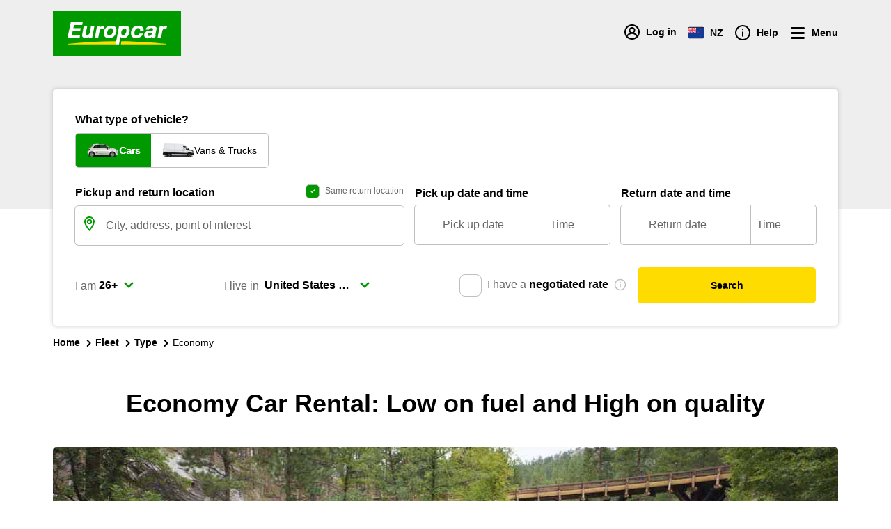

--- FILE ---
content_type: text/html; charset=utf-8
request_url: https://www.europcar.co.nz/en-nz/p/car-rental/fleet/type/economy
body_size: 91163
content:
<!doctype html>
<html data-n-head-ssr lang="en" data-n-head="%7B%22lang%22:%7B%22ssr%22:%22en%22%7D%7D">
  <head >
    <meta data-n-head="ssr" http-equiv="X-UA-Compatible" content="IE=edge"><meta data-n-head="ssr" charset="utf-8"><meta data-n-head="ssr" name="viewport" content="width=device-width, initial-scale=1"><meta data-n-head="ssr" name="keywords" content="europe, van hire, car hire, worldwide, car rental" data-hid="keywords"><meta data-n-head="ssr" name="robots" content="index, follow" data-hid="robots"><meta data-n-head="ssr" property="og:type" content="website" data-hid="og:type"><meta data-n-head="ssr" name="twitter:card" content="Europcar" data-hid="twitter:creator"><meta data-n-head="ssr" name="twitter:card" content="summary_large_image" data-hid="twitter:card"><meta data-n-head="ssr" property="fb:app_id" content="1376510945738032" data-hid="fb:app_id"><meta data-n-head="ssr" name="twitter:site" content="@europcar" data-hid="twitter:site"><meta data-n-head="ssr" data-hid="charset" charset="utf-8"><meta data-n-head="ssr" data-hid="mobile-web-app-capable" name="mobile-web-app-capable" content="yes"><meta data-n-head="ssr" data-hid="apple-mobile-web-app-status-bar-style" name="apple-mobile-web-app-status-bar-style" content="black-translucent"><meta data-n-head="ssr" data-hid="apple-mobile-web-app-title" name="apple-mobile-web-app-title" content="Europcar"><meta data-n-head="ssr" data-hid="theme-color" name="theme-color" content="#090"><meta data-n-head="ssr" data-hid="description" name="description" content="Europcar offers affordable economy car rental without compromising on quality. Low on fuel and high on quality, save money while still receiving high value."><meta data-n-head="ssr" data-hid="og:title" property="og:title" content="Economy Car Rental | Rent a Car at Low Rates with Europcar"><meta data-n-head="ssr" data-hid="og:image" property="og:image" content="https://images.ctfassets.net/wmdwnw6l5vg5/2G3fxjITe4czOPtLdzq0dX/2e3db24994c0d646541543c7f87c3a62/COVER2.jpg?w=600&amp;h=600"><meta data-n-head="ssr" data-hid="og:image:width" property="og:image:width" content="600"><meta data-n-head="ssr" data-hid="og:image:height" property="og:image:height" content="600"><meta data-n-head="ssr" property="og:description" content="Europcar offers affordable economy car rental without compromising on quality. Low on fuel and high on quality, save money while still receiving high value." data-hid="og:description"><meta data-n-head="ssr" data-hid="og:site_name" property="og:site_name" content="Europcar"><title>Economy Car Rental | Rent a Car at Low Rates with Europcar</title><script type="text/javascript" src="/ruxitagentjs_ICA7NVfhqrux_10327251022105625.js" data-dtconfig="rid=RID_2057032914|rpid=-2086110054|domain=europcar.co.nz|reportUrl=/rb_9d9955e8-aee4-486c-862a-6a8b46a4d066|app=687fb650b3473929|coo=1|owasp=1|featureHash=ICA7NVfhqrux|rdnt=1|uxrgce=1|cuc=j2oepnkw|mel=100000|expw=1|md=mdcc1=a^dqspan#loggedinName^dq|lastModification=1768260923677|tp=500,50,0|srbbv=2|agentUri=/ruxitagentjs_ICA7NVfhqrux_10327251022105625.js"></script><link data-n-head="ssr" rel="icon" type="image/x-icon" href="/assets/favicon.ico"><link data-n-head="ssr" data-hid="shortcut-icon" rel="shortcut icon" href="/_nuxt/icons/icon_64x64.8e91c7.png"><link data-n-head="ssr" data-hid="apple-touch-icon" rel="apple-touch-icon" href="/_nuxt/icons/icon_512x512.8e91c7.png" sizes="512x512"><link data-n-head="ssr" rel="manifest" href="/_nuxt/manifest.8b2d43cc.json" data-hid="manifest" crossorigin="use-credentials"><link data-n-head="ssr" rel="canonical" data-hid="canonical" href="https://www.europcar.co.nz/en-nz/p/car-rental/fleet/type/economy"><link data-n-head="ssr" hreflang="ar-BH" href="https://www.europcar.com/ar-bh/p/car-rental/fleet/type/economy" rel="alternate" data-hid="alternate-ar-BH"><link data-n-head="ssr" hreflang="ar-DB" href="https://www.europcar.com/ar-db/p/car-rental/fleet/type/economy" rel="alternate" data-hid="alternate-ar-DB"><link data-n-head="ssr" hreflang="ar-JO" href="https://www.europcar.com/ar-jo/p/car-rental/fleet/type/economy" rel="alternate" data-hid="alternate-ar-JO"><link data-n-head="ssr" hreflang="ar-OM" href="https://www.europcar.com/ar-om/p/car-rental/fleet/type/economy" rel="alternate" data-hid="alternate-ar-OM"><link data-n-head="ssr" hreflang="az-AZ" href="https://www.europcar.com/az-az/p/car-rental/fleet/type/economy" rel="alternate" data-hid="alternate-az-AZ"><link data-n-head="ssr" hreflang="cs-CZ" href="https://www.europcar.com/cs-cz/p/car-rental/fleet/type/economy" rel="alternate" data-hid="alternate-cs-CZ"><link data-n-head="ssr" hreflang="de-DE" href="https://www.europcar.de/de-de/p/autovermietung/flotte/typ/kleinwagen" rel="alternate" data-hid="alternate-de-DE"><link data-n-head="ssr" hreflang="en-AM" href="https://www.europcar.com/en-am/p/car-rental/fleet/type/economy" rel="alternate" data-hid="alternate-en-AM"><link data-n-head="ssr" hreflang="en-AU" href="https://www.europcar.com.au/en-au/p/car-rental/fleet/type/economy" rel="alternate" data-hid="alternate-en-AU"><link data-n-head="ssr" hreflang="en-BE" href="https://www.europcar.be/en-be/p/car-rental/fleet/type/economy" rel="alternate" data-hid="alternate-en-BE"><link data-n-head="ssr" hreflang="en-BH" href="https://www.europcar.com/en-bh/p/car-rental/fleet/type/economy" rel="alternate" data-hid="alternate-en-BH"><link data-n-head="ssr" hreflang="en-BQ" href="https://www.europcar.com/en-bq/p/car-rental/fleet/type/economy" rel="alternate" data-hid="alternate-en-BQ"><link data-n-head="ssr" hreflang="en-CA" href="https://www.europcar.com/en-ca/p/car-rental/fleet/type/economy" rel="alternate" data-hid="alternate-en-CA"><link data-n-head="ssr" hreflang="en-CY" href="https://www.europcar.com/en-cy/p/car-rental/fleet/type/city-car" rel="alternate" data-hid="alternate-en-CY"><link data-n-head="ssr" hreflang="en-DB" href="https://www.europcar.com/en-db/p/car-rental/fleet/type/economy" rel="alternate" data-hid="alternate-en-DB"><link data-n-head="ssr" hreflang="en-FJ" href="https://www.europcar.com/en-fj/p/car-rental/fleet/type/economy" rel="alternate" data-hid="alternate-en-FJ"><link data-n-head="ssr" hreflang="en-FO" href="https://www.europcar.com/en-fo/p/car-rental/fleet/type/economy" rel="alternate" data-hid="alternate-en-FO"><link data-n-head="ssr" hreflang="en-GB" href="https://www.europcar.co.uk/en-gb/p/car-rental/fleet/type/economy" rel="alternate" data-hid="alternate-en-GB"><link data-n-head="ssr" hreflang="en-HK" href="https://www.europcar.com/en-hk/p/car-rental/fleet/type/economy" rel="alternate" data-hid="alternate-en-HK"><link data-n-head="ssr" hreflang="en-ID" href="https://www.europcar.com/en-id/p/car-rental/fleet/type/economy" rel="alternate" data-hid="alternate-en-ID"><link data-n-head="ssr" hreflang="en-IE" href="https://www.europcar.ie/en-ie/p/car-rental/fleet/type/economy" rel="alternate" data-hid="alternate-en-IE"><link data-n-head="ssr" hreflang="en-IQ" href="https://www.europcar.com/en-iq/p/car-rental/fleet/type/economy" rel="alternate" data-hid="alternate-en-IQ"><link data-n-head="ssr" hreflang="en-JO" href="https://www.europcar.com/en-jo/p/car-rental/fleet/type/economy" rel="alternate" data-hid="alternate-en-JO"><link data-n-head="ssr" hreflang="en-KS" href="https://europcar.com/en-ks/p/car-rental/fleet/type/economy" rel="alternate" data-hid="alternate-en-KS"><link data-n-head="ssr" hreflang="en-LK" href="https://www.europcar.com/en-lk/p/car-rental/fleet/type/economy" rel="alternate" data-hid="alternate-en-LK"><link data-n-head="ssr" hreflang="en-LU" href="https://www.europcar.com/en-lu/p/car-rental/fleet/type/economy" rel="alternate" data-hid="alternate-en-LU"><link data-n-head="ssr" hreflang="en-MT" href="https://www.europcar.com/en-mt/p/car-rental/fleet/type/economy" rel="alternate" data-hid="alternate-en-MT"><link data-n-head="ssr" hreflang="en-MY" href="https://www.europcar.com/en-my/p/car-rental/fleet/type/economy" rel="alternate" data-hid="alternate-en-MY"><link data-n-head="ssr" hreflang="en-NG" href="https://www.europcar.com/en-ng/p/car-rental/fleet/type/economy" rel="alternate" data-hid="alternate-en-NG"><link data-n-head="ssr" hreflang="en-NZ" href="https://www.europcar.co.nz/en-nz/p/car-rental/fleet/type/economy" rel="alternate" data-hid="alternate-en-NZ"><link data-n-head="ssr" hreflang="en-OM" href="https://www.europcar.com/en-om/p/car-rental/fleet/type/economy" rel="alternate" data-hid="alternate-en-OM"><link data-n-head="ssr" hreflang="en-PF" href="https://www.europcar.com/en-pf/p/car-rental/fleet/type/economy" rel="alternate" data-hid="alternate-en-PF"><link data-n-head="ssr" hreflang="en-PH" href="https://www.europcar.com/en-ph/p/car-rental/fleet/type/economy" rel="alternate" data-hid="alternate-en-PH"><link data-n-head="ssr" hreflang="en-QA" href="https://www.europcar.com/en-qa/p/car-rental/fleet/type/economy" rel="alternate" data-hid="alternate-en-QA"><link data-n-head="ssr" hreflang="en-SC" href="https://www.europcar.com/en-sc/p/car-rental/fleet/type/economy" rel="alternate" data-hid="alternate-en-SC"><link data-n-head="ssr" hreflang="en-TN" href="https://www.europcar.com/en-tn/p/car-rental/fleet/type/economy" rel="alternate" data-hid="alternate-en-TN"><link data-n-head="ssr" hreflang="en-TT" href="https://www.europcar.com/en-tt/p/car-rental/fleet/type/economy" rel="alternate" data-hid="alternate-en-TT"><link data-n-head="ssr" hreflang="en-TW" href="https://www.europcar.com/en-tw/p/car-rental/fleet/type/economy" rel="alternate" data-hid="alternate-en-TW"><link data-n-head="ssr" hreflang="en-US" href="https://www.europcar.com/en-us/p/car-rental/fleet/type/economy" rel="alternate" data-hid="alternate-en-US"><link data-n-head="ssr" hreflang="en-VU" href="https://www.europcar.com/en-vu/p/car-rental/fleet/type/economy" rel="alternate" data-hid="alternate-en-VU"><link data-n-head="ssr" hreflang="en-ZM" href="https://www.europcar.com/en-zm/p/car-rental/fleet/type/economy" rel="alternate" data-hid="alternate-en-ZM"><link data-n-head="ssr" hreflang="en-ZW" href="https://www.europcar.com/en-zw/p/car-rental/fleet/type/economy" rel="alternate" data-hid="alternate-en-ZW"><link data-n-head="ssr" hreflang="es-BO" href="https://www.europcar.com/es-bo/p/car-rental/fleet/type/economy" rel="alternate" data-hid="alternate-es-BO"><link data-n-head="ssr" hreflang="es-DO" href="https://www.europcar.com/es-do/p/alquiler-de-coches/flota/tipo/economico" rel="alternate" data-hid="alternate-es-DO"><link data-n-head="ssr" hreflang="es-ES" href="https://www.europcar.es/es-es/p/alquiler-de-coches/flota/tipo/economico" rel="alternate" data-hid="alternate-es-ES"><link data-n-head="ssr" hreflang="es-GT" href="https://www.europcar.com/es-gt/p/car-rental/fleet/type/economy" rel="alternate" data-hid="alternate-es-GT"><link data-n-head="ssr" hreflang="es-PE" href="https://www.europcar.com/es-pe/p/car-rental/fleet/type/economy" rel="alternate" data-hid="alternate-es-PE"><link data-n-head="ssr" hreflang="es-UY" href="https://www.europcar.com/es-uy/p/car-rental/fleet/type/economy" rel="alternate" data-hid="alternate-es-UY"><link data-n-head="ssr" hreflang="fr-BE" href="https://www.europcar.be/fr-be/p/location-voiture/flotte/type/economique" rel="alternate" data-hid="alternate-fr-BE"><link data-n-head="ssr" hreflang="fr-CA" href="https://www.europcar.com/fr-ca/p/location-voiture/flotte/type/economique" rel="alternate" data-hid="alternate-fr-CA"><link data-n-head="ssr" hreflang="fr-DJ" href="https://www.europcar.com/fr-dj/p/location-voiture/flotte/type/economique" rel="alternate" data-hid="alternate-fr-DJ"><link data-n-head="ssr" hreflang="fr-FR" href="https://www.europcar.fr/fr-fr/p/location-voiture/flotte/type/economique" rel="alternate" data-hid="alternate-fr-FR"><link data-n-head="ssr" hreflang="fr-MU" href="https://www.europcar.com/fr-mu/p/location-voiture/flotte/type/economique" rel="alternate" data-hid="alternate-fr-MU"><link data-n-head="ssr" hreflang="fr-PF" href="https://www.europcar.com/fr-pf/p/location-voiture/flotte/type/economique" rel="alternate" data-hid="alternate-fr-PF"><link data-n-head="ssr" hreflang="fr-RE" href="https://www.europcar.com/fr-re/p/location-voiture/flotte/type/economique" rel="alternate" data-hid="alternate-fr-RE"><link data-n-head="ssr" hreflang="fr-TN" href="https://www.europcar.com/fr-tn/p/location-voiture/flotte/type/economique" rel="alternate" data-hid="alternate-fr-TN"><link data-n-head="ssr" hreflang="it-IT" href="https://www.europcar.it/it-it/p/noleggio-auto/flotta/tipo/economico" rel="alternate" data-hid="alternate-it-IT"><link data-n-head="ssr" hreflang="ka-GE" href="https://www.europcar.com/ka-ge/p/car-rental/fleet/type/economy" rel="alternate" data-hid="alternate-ka-GE"><link data-n-head="ssr" hreflang="lt-LT" href="https://www.europcar.com/lt-lt/p/car-rental/fleet/type/economy" rel="alternate" data-hid="alternate-lt-LT"><link data-n-head="ssr" hreflang="nl-BE" href="https://www.europcar.be/nl-be/p/wagen-huur/vloot/type/economy" rel="alternate" data-hid="alternate-nl-BE"><link data-n-head="ssr" hreflang="pt-BR" href="https://www.europcar.com/pt-br/p/aluguer-carro/frota/tipo/economico" rel="alternate" data-hid="alternate-pt-BR"><link data-n-head="ssr" hreflang="pt-MZ" href="https://www.europcar.com/pt-mz/p/car-rental/fleet/type/economy" rel="alternate" data-hid="alternate-pt-MZ"><link data-n-head="ssr" hreflang="pt-PT" href="https://www.europcar.pt/pt-pt/p/aluguer-carro/frota/tipo/economico" rel="alternate" data-hid="alternate-pt-PT"><link data-n-head="ssr" hreflang="ro-RO" href="https://www.europcar.com/ro-ro/p/inchirieri-auto/flota/tip/economic" rel="alternate" data-hid="alternate-ro-RO"><link data-n-head="ssr" hreflang="sq-KS" href="https://www.europcar.com/sq-ks/p/car-rental/fleet/type/economy" rel="alternate" data-hid="alternate-sq-KS"><link data-n-head="ssr" rel="preload" href="" as="image"><script data-n-head="ssr" type="application/ld+json">{"@context":"https://schema.org","@type":"BreadcrumbList","itemListElement":[{"@type":"ListItem","position":1,"name":"Home","item":"https://www.europcar.co.nz/en-nz/"},{"@type":"ListItem","position":2,"name":"Fleet","item":"https://www.europcar.co.nz/en-nz/p/car-rental/fleet"},{"@type":"ListItem","position":3,"name":"Type","item":"https://www.europcar.co.nz/en-nz/p/car-rental/fleet/type"},{"@type":"ListItem","position":4,"name":"Economy"}]}</script><link rel="modulepreload" href="/_nuxt/c03f770.modern.js" as="script"><link rel="modulepreload" href="/_nuxt/8498e35.modern.js" as="script"><link rel="preload" href="/_nuxt/css/7a6e079.css" as="style"><link rel="modulepreload" href="/_nuxt/a1f5a52.modern.js" as="script"><link rel="preload" href="/_nuxt/css/d1bb475.css" as="style"><link rel="modulepreload" href="/_nuxt/cdf8e59.modern.js" as="script"><link rel="modulepreload" href="/_nuxt/b06946e.modern.js" as="script"><link rel="stylesheet" href="/_nuxt/css/7a6e079.css"><link rel="stylesheet" href="/_nuxt/css/d1bb475.css">
  </head>
  <body >
    <div data-server-rendered="true" id="__nuxt"><!----><div id="__layout"><div class="layout-wrapper"><div id="layout-wrapper-content"><div id="outdated-browser-banner" class="outdated-browser-banner"><input id="outdated-browser-banner__close_checkbox" type="checkbox" class="outdated-browser-banner__close_checkbox"> <div class="outdated-browser-banner__container"><div data-test-id="os-icon" class="os-icon" style="width:18px;height:18px;min-width:18px;min-height:18px;"><svg width="24" height="24" viewBox="0 0 24 24" xmlns="http://www.w3.org/2000/svg" xmlns:xlink="http://www.w3.org/1999/xlink" data-test-id="os-icon-svg" class="os-icon__svg" style="fill:var(--color-warning-2);transform:rotate(0deg);width:18px;height:18px;min-width:18px;min-height:18px;"><defs><path id="info_solid_svg__a" d="M12.186 8.087c-.521 0-1.043-.522-1.043-1.044 0-.521.522-1.043 1.043-1.043.522 0 1.044.522 1.044 1.043 0 .522-.522 1.044-1.044 1.044zm1.044 8.48c0 .585-.447 1.023-1.044 1.023-.596 0-1.043-.438-1.043-1.023v-5.259c0-.584.447-1.022 1.043-1.022.597 0 1.044.438 1.044 1.022v5.26zM12 0C5.4 0 0 5.4 0 12s5.4 12 12 12 12-5.4 12-12S18.6 0 12 0z"></path></defs><use xlink:href="#info_solid_svg__a" fill-rule="evenodd"></use></svg></div> <div class="outdated-browser-banner__content"><a href="https://browsehappy.com/" target="_blank" rel="noopener">You are using an outdated internet browser. 
Please upgrade your browser to improve your experience and security by clicking here.</a></div> <label for="outdated-browser-banner__close_checkbox" aria-label="close" class="outdated-browser-banner__close-button"><div data-test-id="os-icon" class="os-icon" style="width:30px;height:30px;min-width:30px;min-height:30px;"><svg width="24" height="24" viewBox="0 0 24 24" xmlns="http://www.w3.org/2000/svg" xmlns:xlink="http://www.w3.org/1999/xlink" data-test-id="os-icon-svg" class="os-icon__svg" style="fill:var(--color-standard-1);transform:rotate(0deg);width:30px;height:30px;min-width:30px;min-height:30px;"><defs><path id="cross_outline_small_svg__a" d="M13.56 12l3.117-3.119a1.101 1.101 0 10-1.559-1.559l-3.119 3.118-3.117-3.118a1.103 1.103 0 00-1.559 1.56L10.441 12l-3.118 3.118a1.103 1.103 0 101.559 1.56l3.117-3.12 3.119 3.12a1.103 1.103 0 001.559-1.56L13.559 12z"></path></defs><use xlink:href="#cross_outline_small_svg__a" fill-rule="evenodd"></use></svg></div></label></div></div> <div class="content-page"><div class="hero-banner-section hero-banner-section--bg-solid hero-banner-section--geopage"><div class="hero-banner-section__main" style="background-image:;"><div data-test-id="header" class="header-component header_component booking-pod__below"><header class="header_component__navbar"><div class="header_component__context-items"><a href="/en-nz" data-test-id="header-navigate-link" class="header-logo nuxt-link-active"><!----> <img src="/_nuxt/img/main-logo.569c225.svg" alt="Europcar" class="os-image header-logo__image"></a> <!----></div> <!----> <nav class="header_component__navbar-right"><ul data-test-id="login-header-li" class="header_component__menu header_component__menu__dark"><!----><!----><!----> <li class="header_component__menu__item"><a href="/en-nz/p/customer-support" target="_blank" rel="noopener noreferrer" data-test-id="option-select-help" class="os-button header_component__link_hover os-button--link os-button--size-medium os-button--variant-link"><div data-test-id="os-icon" class="os-icon" style="width:24px;height:24px;min-width:24px;min-height:24px;"><svg width="24" height="24" viewBox="0 0 24 24" xmlns="http://www.w3.org/2000/svg" xmlns:xlink="http://www.w3.org/1999/xlink" data-test-id="os-icon-svg" aria-hidden="true" class="os-icon__svg" style="fill:var(--color-standard-1);transform:rotate(0deg);width:24px;height:24px;min-width:24px;min-height:24px;"><defs><path id="info_light_svg__a" d="M12 21.006c-4.966 0-9.006-4.04-9.006-9.006 0-4.967 4.04-9.006 9.006-9.006s9.006 4.04 9.006 9.006-4.04 9.006-9.006 9.006M12 1C5.935 1 1 5.934 1 12c0 6.065 4.935 11 11 11 6.066 0 11-4.935 11-11 0-6.066-4.934-11-11-11m0 5.205A.997.997 0 1012 8.2a.997.997 0 000-1.995m0 4.113a1 1 0 00-.997.996v5.483a1 1 0 00.997.997 1 1 0 00.997-.997v-5.483a1 1 0 00-.997-.996"></path></defs><use xlink:href="#info_light_svg__a" fill-rule="evenodd"></use></svg></div> <p class="os-text os-text--size-s os-text--weight-inherit os-text--color-standard-1">
                Help
              </p></a></li> <li class="header_component__menu__item header_component__menu-burger"><button id="burgerMenuBtn" data-test-id="option-select-burger" class="os-button os-button--size-medium os-button--variant-link"><div data-test-id="os-icon" class="os-icon" style="width:24px;height:24px;min-width:24px;min-height:24px;"><svg width="24" height="24" viewBox="0 0 24 24" xmlns="http://www.w3.org/2000/svg" xmlns:xlink="http://www.w3.org/1999/xlink" data-test-id="os-icon-svg" aria-hidden="true" class="os-icon__svg" style="fill:var(--color-standard-1);transform:rotate(0deg);width:24px;height:24px;min-width:24px;min-height:24px;"><defs><path id="burger_svg__a" d="M20.5 18a1.5 1.5 0 010 3h-17a1.5 1.5 0 010-3h17zm0-7a1.5 1.5 0 010 3h-17a1.5 1.5 0 010-3h17zm0-7a1.5 1.5 0 010 3h-17a1.5 1.5 0 010-3h17z"></path></defs><use transform="rotate(180 12 12.5)" xlink:href="#burger_svg__a" fill-rule="evenodd"></use></svg></div> <p class="os-text os-text--size-s os-text--weight-inherit os-text--color-standard-1">
                Menu
              </p></button></li></ul></nav></header> <Portal to="dialog-modal"><!----></Portal> <Portal to="dialog-side-modal"><!----></Portal> <!----> <!----></div> <!----> <!----> <div class="ecw-booking-pod__container container"><!----></div> </div></div> <main class="content-page__container"><div class="breadcrumb-wrapper"><ul class="breadcrumb"><li class="crumb"><span class="crumb__wrapper"><a href="https://www.europcar.co.nz/en-nz/" class="crumb__link">
          Home
        </a> <div data-test-id="os-icon" class="os-icon os-icon__chevron" style="width:18px;height:18px;min-width:18px;min-height:18px;"><svg width="24" height="24" viewBox="0 0 24 24" xmlns="http://www.w3.org/2000/svg" xmlns:xlink="http://www.w3.org/1999/xlink" data-test-id="os-icon-svg" class="os-icon__svg" style="fill:var(--color-standard-1);transform:rotate(270deg);width:18px;height:18px;min-width:18px;min-height:18px;"><defs><path id="chevron_svg__a" d="M15.46 10.574L10.274 5.39a1.337 1.337 0 00-1.885 0 1.338 1.338 0 000 1.885l4.242 4.243L8.39 15.76a1.339 1.339 0 000 1.886 1.339 1.339 0 001.886 0l5.185-5.186a1.337 1.337 0 000-1.886"></path></defs><use transform="matrix(0 1 1 0 .407 -.407)" xlink:href="#chevron_svg__a" fill-rule="evenodd"></use></svg></div></span></li><li class="crumb"><span class="crumb__wrapper"><a href="https://www.europcar.co.nz/en-nz/p/car-rental/fleet" class="crumb__link">
          Fleet
        </a> <div data-test-id="os-icon" class="os-icon os-icon__chevron" style="width:18px;height:18px;min-width:18px;min-height:18px;"><svg width="24" height="24" viewBox="0 0 24 24" xmlns="http://www.w3.org/2000/svg" xmlns:xlink="http://www.w3.org/1999/xlink" data-test-id="os-icon-svg" class="os-icon__svg" style="fill:var(--color-standard-1);transform:rotate(270deg);width:18px;height:18px;min-width:18px;min-height:18px;"><defs><path id="chevron_svg__a" d="M15.46 10.574L10.274 5.39a1.337 1.337 0 00-1.885 0 1.338 1.338 0 000 1.885l4.242 4.243L8.39 15.76a1.339 1.339 0 000 1.886 1.339 1.339 0 001.886 0l5.185-5.186a1.337 1.337 0 000-1.886"></path></defs><use transform="matrix(0 1 1 0 .407 -.407)" xlink:href="#chevron_svg__a" fill-rule="evenodd"></use></svg></div></span></li><li class="crumb"><span class="crumb__wrapper"><a href="https://www.europcar.co.nz/en-nz/p/car-rental/fleet/type" class="crumb__link">
          Type
        </a> <div data-test-id="os-icon" class="os-icon os-icon__chevron" style="width:18px;height:18px;min-width:18px;min-height:18px;"><svg width="24" height="24" viewBox="0 0 24 24" xmlns="http://www.w3.org/2000/svg" xmlns:xlink="http://www.w3.org/1999/xlink" data-test-id="os-icon-svg" class="os-icon__svg" style="fill:var(--color-standard-1);transform:rotate(270deg);width:18px;height:18px;min-width:18px;min-height:18px;"><defs><path id="chevron_svg__a" d="M15.46 10.574L10.274 5.39a1.337 1.337 0 00-1.885 0 1.338 1.338 0 000 1.885l4.242 4.243L8.39 15.76a1.339 1.339 0 000 1.886 1.339 1.339 0 001.886 0l5.185-5.186a1.337 1.337 0 000-1.886"></path></defs><use transform="matrix(0 1 1 0 .407 -.407)" xlink:href="#chevron_svg__a" fill-rule="evenodd"></use></svg></div></span></li><li class="crumb"><span class="crumb__label">
        Economy
      </span></li></ul></div> <h1 class="os-title content-page__title os-title--size-xxl os-title--weight-bold os-title--color-standard-1"><span>Economy Car Rental: Low on fuel and High on quality</span></h1> <div class="content-page__banner"><div class="content-page__cover" style="background-image:url(//images.ctfassets.net/wmdwnw6l5vg5/2G3fxjITe4czOPtLdzq0dX/2e3db24994c0d646541543c7f87c3a62/COVER2.jpg);"></div> <!----></div> <div class="content-page__rich-text"><div dir="ltr" class="rich-text-renderer rich-text-renderer--small rich-text-renderer--align-left"><h2 class="os-title os-title--weight-bold os-title--color-standard-1"><strong>Why Choose a Europcar Economy Rental</strong></h2><div class="ecw-entry"><div id="2CdBZncI9BQQFlcfAvbmkY" class="card card--image-left"><!----> <div class="card__content"><p class="os-text os-text--case-uppercase os-text--size-xs os-text--weight-bold os-text--color-highlight-3">
      
    </p> <h2 class="os-title my-3 mx-0 os-title--size-xl os-title--weight-bold os-title--color-standard-1">
      Premium experience: 
    </h2> <div class="os-text os-text--size-s os-text--weight-inherit os-text--color-standard-3"><div class="os-text ecw-paragraph"></div><div class="os-text ecw-paragraph">Europcar offers a wide range of very comfortable and stylish economical cars you can rent for as long as you like. Europcar has the perfect vehicle for any type of situation!</div></div> <!----></div> <div class="card__image-wrapper card__image-wrapper--shimmer" style="height:auto;"></div></div> <!----> <!----> <!----> <!----></div><div class="ecw-entry"><div id="3dQO444VqdIpYSSFuYNHa2" class="card card--image-right"><!----> <div class="card__content"><p class="os-text os-text--case-uppercase os-text--size-xs os-text--weight-bold os-text--color-highlight-3">
      
    </p> <h2 class="os-title my-3 mx-0 os-title--size-xl os-title--weight-bold os-title--color-standard-1">
      The latest features:
    </h2> <div class="os-text os-text--size-s os-text--weight-inherit os-text--color-standard-3"><div class="os-text ecw-paragraph"></div><div class="os-text ecw-paragraph">Thanks to Europcar, you can enjoy an economical car with the latest safety and entertainment features for a top-notch performance.</div></div> <!----></div> <div class="card__image-wrapper card__image-wrapper--shimmer" style="height:auto;"></div></div> <!----> <!----> <!----> <!----></div><div class="ecw-entry"><div id="6l9sEk4n60nbxh2KyNQVr3" class="card card--image-left"><!----> <div class="card__content"><p class="os-text os-text--case-uppercase os-text--size-xs os-text--weight-bold os-text--color-highlight-3">
      
    </p> <h2 class="os-title my-3 mx-0 os-title--size-xl os-title--weight-bold os-title--color-standard-1">
      Flexibility: 
    </h2> <div class="os-text os-text--size-s os-text--weight-inherit os-text--color-standard-3"><div class="os-text ecw-paragraph"></div><div class="os-text ecw-paragraph">Europcar offers a wide range of vehicles, including economical cars. You can choose the best vehicle according to your plans. A sedan would be perfect to discover a new city while an SUV would be perfect for family vacations. You can either keep the same car for a few months in a row or change it every now and then.</div></div> <!----></div> <div class="card__image-wrapper card__image-wrapper--shimmer" style="height:auto;"></div></div> <!----> <!----> <!----> <!----></div><div class="ecw-entry"><div id="1d76LOLNz2Me2Cjubqe1x2" class="card card--image-right"><!----> <div class="card__content"><p class="os-text os-text--case-uppercase os-text--size-xs os-text--weight-bold os-text--color-highlight-3">
      
    </p> <h2 class="os-title my-3 mx-0 os-title--size-xl os-title--weight-bold os-title--color-standard-1">
      Easy-access vehicles:
    </h2> <div class="os-text os-text--size-s os-text--weight-inherit os-text--color-standard-3"><div class="os-text ecw-paragraph"></div><div class="os-text ecw-paragraph">We, at Europcar, do our best to facilitate your rides and give you the best car rental experience. In order to do so, you have quick and easy online access to our platform to book any type of vehicle you want for as long as you want. We also have many rental locations in different cities and near airports, so you can easily access your rental car.</div></div> <!----></div> <div class="card__image-wrapper card__image-wrapper--shimmer" style="height:auto;"></div></div> <!----> <!----> <!----> <!----></div><h2 class="os-title os-title--weight-bold os-title--color-standard-1"><strong>Why Rent with Europcar</strong></h2><div class="ecw-entry"><div id="5Dwd6VnEixlzWZWN1b0JkL" class="card card--image-right"><!----> <div class="card__content"><p class="os-text os-text--case-uppercase os-text--size-xs os-text--weight-bold os-text--color-highlight-3">
      
    </p> <h2 class="os-title my-3 mx-0 os-title--size-xl os-title--weight-bold os-title--color-standard-1">
      
    </h2> <div class="os-text os-text--size-s os-text--weight-inherit os-text--color-standard-3"><div class="os-text ecw-paragraph"></div><div class="os-text ecw-paragraph">First of all, we, at Europcar, know the importance of your personal data. You can safely use our website, as we have implemented all the necessary measures to protect your personal data. </div><div class="os-text ecw-paragraph">When you choose to rent a car, you choose flexibility. You can choose short- or long-term rentals as well as the type of rental vehicle (e.g., cars, vans and trucks, or luxury cars). We also strive to offer the best rates to our customers.</div><div class="os-text ecw-paragraph">Being rewarded for renting a car? That’s right! Thanks to Europcar’s Privilege Loyalty Program, you can unlock extra rewards for renting a car.</div></div> <!----></div> <div class="card__image-wrapper card__image-wrapper--shimmer" style="height:auto;"></div></div> <!----> <!----> <!----> <!----></div><div class="os-text ecw-paragraph"></div></div></div> <!----> <!----> <section class="internal-linking d-flex" data-v-3e47782b><div class="internal-linking__info d-flex flex-column" data-v-3e47782b><h2 class="os-title os-title--size-xl os-title--weight-bold os-title--color-standard-1" data-v-3e47782b>
      Most frequent searches
    </h2> <p class="os-text os-text--line-height-m os-text--size-m os-text--weight-inherit os-text--color-inherit" data-v-3e47782b>
      Discover an exclusive range of rental services, from premium vehicles to flexible long-term or one-way options. An experience designed to deliver comfort, flexibility, and excellence on every journey.
    </p></div> <div class="internal-linking__tabs d-flex flex-column" data-v-3e47782b><div class="os-tabs-list" data-v-3e47782b><div class="os-tabs-list__container"><button data-label-text="Other services" data-test-id="internal_linking-tab-siblings" class="os-button os-tabs-list__item os-button--size-large os-button--variant-link os-tabs-list__item--active"><p class="os-text os-text--size-inherit os-text--weight-inherit os-text--color-inherit"> Other services </p></button></div></div> <div class="internal-linking__tabs__links d-flex flex-column" data-v-3e47782b><ul class="internal-linking__tabs__links__list" data-v-3e47782b><li class="internal-linking__tabs__links__list__link" data-v-3e47782b><a href="/en-nz/p/car-rental/fleet/type/sport" class="os-button internal-linking__tabs__links__list__link__button os-button--link os-button--size-medium os-button--variant-link" data-v-3e47782b>
              Sports Car Rentals
            </a></li><li class="internal-linking__tabs__links__list__link" data-v-3e47782b><a href="/en-nz/p/car-rental/fleet/type/premium" class="os-button internal-linking__tabs__links__list__link__button os-button--link os-button--size-medium os-button--variant-link" data-v-3e47782b>
              Premium Car Rental: Ride in your Dream Car with Europcar
            </a></li><li class="internal-linking__tabs__links__list__link" data-v-3e47782b><a href="/en-nz/p/car-rental/fleet/type/electric" class="os-button internal-linking__tabs__links__list__link__button os-button--link os-button--size-medium os-button--variant-link" data-v-3e47782b>
              Electric Car Rental: Move to Electric
            </a></li><li class="internal-linking__tabs__links__list__link" data-v-3e47782b><a href="/en-nz/p/car-rental/fleet/type/automatic" class="os-button internal-linking__tabs__links__list__link__button os-button--link os-button--size-medium os-button--variant-link" data-v-3e47782b>
              Automatic Car Rental | Rent an Automatic Car with Europcar
            </a></li><li class="internal-linking__tabs__links__list__link" data-v-3e47782b><a href="/en-nz/p/car-rental/fleet/type/wedding" class="os-button internal-linking__tabs__links__list__link__button os-button--link os-button--size-medium os-button--variant-link" data-v-3e47782b>
              Wedding Car rental | Rent a Wedding Car with Europcar
            </a></li></ul><ul class="internal-linking__tabs__links__list" data-v-3e47782b><li class="internal-linking__tabs__links__list__link" data-v-3e47782b><a href="/en-nz/p/car-rental/fleet/type/sedan" class="os-button internal-linking__tabs__links__list__link__button os-button--link os-button--size-medium os-button--variant-link" data-v-3e47782b>
              Sedan Car Rental | Rent a Sedan Car with Europcar
            </a></li><li class="internal-linking__tabs__links__list__link" data-v-3e47782b><a href="/en-nz/p/car-rental/fleet/type/convertible" class="os-button internal-linking__tabs__links__list__link__button os-button--link os-button--size-medium os-button--variant-link" data-v-3e47782b>
              Convertible Car Rental | Rent a Convertible Car with Europcar
            </a></li></ul></div> <!----></div></section> <div id="content-page__go-to-top" class="text-right"><a href="#__layout" title="top"><div data-test-id="os-icon" class="os-icon" style="width:18px;height:18px;min-width:18px;min-height:18px;"><svg width="24" height="24" viewBox="0 0 24 24" xmlns="http://www.w3.org/2000/svg" xmlns:xlink="http://www.w3.org/1999/xlink" data-test-id="os-icon-svg" class="os-icon__svg" style="fill:var(--color-standard-1);transform:rotate(90deg);width:18px;height:18px;min-width:18px;min-height:18px;"><defs><path id="arrow_svg__a" d="M3.412 12.968a1.397 1.397 0 01.008-1.99l7.64-7.538c1.33-1.335 3.328.669 1.997 2.005L8.6 9.917c-.367.368-.243.666.28.666h10.707c.78 0 1.412.635 1.412 1.417 0 .783-.632 1.417-1.412 1.417H8.88c-.52 0-.646.299-.28.667l4.457 4.471c1.33 1.337-.666 3.34-1.997 2.004l-7.648-7.591z"></path></defs><use xlink:href="#arrow_svg__a" fill-rule="evenodd"></use></svg></div></a></div></main> <footer class="footer-component"><section class="footer__partners"><div aria-labelledby="footer-partners-section" class="footer-partners"><div class="os-accordion-item"><span data-test-id="accordion-desktop-title" class="os-accordion-item__title"><h2 id="footer-partners-section" class="os-title footer-partners__title os-title--size-xl os-title--line-height-l os-title--weight-bold os-title--color-standard-1">Our alliances</h2></span><button type="button" data-test-id="accordion-button" aria-expanded="false" class="os-accordion-item__button-title"><h2 class="os-title pt-2 pb-2 os-title--size-xl os-title--line-height-l os-title--weight-bold os-title--color-standard-1">Our alliances</h2></button><div data-test-id="accordion-content" class="os-accordion-item__content" style="display:none;"><ul class="footer-partners__items"><li><a href="/partners/shouqi-china" target="_blank" rel="noopener" class="os-button os-button--link os-button--size-medium os-button--variant-link"><img src="https://images.ctfassets.net/wmdwnw6l5vg5/2tCcQO0K2tcdvmjp7Sso9Z/b3beca53fed3ebc09ba0eda01a6dd284/china.png_h_250" alt="Shouqi" class="os-image"></a></li><li><a href="/partners/routes-car-rental" target="_blank" rel="noopener" class="os-button os-button--link os-button--size-medium os-button--variant-link"><img src="https://images.ctfassets.net/wmdwnw6l5vg5/4VWeKAHgOrMOZxCx7063dZ/117f6627f95d40d580f410c0ef6a75e4/routeslogo-hp.png" alt="Routes - Canada" class="os-image"></a></li></ul></div></div> <a href="/en-nz/p/partners" class="os-button footer-partners__link os-button--link os-button--size-medium os-button--variant-link"><span class="os-text os-text--size-s os-text--weight-bold os-text--color-highlight-3">See all partners</span></a></div></section> <section data-test-id="footer-tiles" class="footer__tiles"><div class="footer-tiles"><div data-test-id="footer-tiles-booking-management" class="footer-tiles__booking-management" style="order:0;"><span class="os-text footer-tiles__title os-text--size-inherit os-text--weight-bold os-text--color-inherit">
      About your booking
    </span> <ul class="footer-tiles__list"><li class="footer-tiles__link"><a href="/en-nz/reservation/searchbooking" class="os-button os-button--link os-button--size-medium os-button--variant-link"><p class="os-text os-text--size-s os-text--weight-regular os-text--color-inherit">
            View, modify or cancel a booking
          </p> <div data-test-id="os-icon" class="os-icon" style="width:12px;height:12px;min-width:12px;min-height:12px;"><svg width="24" height="24" viewBox="0 0 24 24" xmlns="http://www.w3.org/2000/svg" xmlns:xlink="http://www.w3.org/1999/xlink" data-test-id="os-icon-svg" class="os-icon__svg" style="fill:var(--color-standard-4);transform:rotate(180deg);width:12px;height:12px;min-width:12px;min-height:12px;"><defs><path id="arrow_svg__a" d="M3.412 12.968a1.397 1.397 0 01.008-1.99l7.64-7.538c1.33-1.335 3.328.669 1.997 2.005L8.6 9.917c-.367.368-.243.666.28.666h10.707c.78 0 1.412.635 1.412 1.417 0 .783-.632 1.417-1.412 1.417H8.88c-.52 0-.646.299-.28.667l4.457 4.471c1.33 1.337-.666 3.34-1.997 2.004l-7.648-7.591z"></path></defs><use xlink:href="#arrow_svg__a" fill-rule="evenodd"></use></svg></div></a></li><li class="footer-tiles__link"><a href="/en-nz/reservation/searchbooking" class="os-button os-button--link os-button--size-medium os-button--variant-link"><p class="os-text os-text--size-s os-text--weight-regular os-text--color-inherit">
            Manage your booking
          </p> <div data-test-id="os-icon" class="os-icon" style="width:12px;height:12px;min-width:12px;min-height:12px;"><svg width="24" height="24" viewBox="0 0 24 24" xmlns="http://www.w3.org/2000/svg" xmlns:xlink="http://www.w3.org/1999/xlink" data-test-id="os-icon-svg" class="os-icon__svg" style="fill:var(--color-standard-4);transform:rotate(180deg);width:12px;height:12px;min-width:12px;min-height:12px;"><defs><path id="arrow_svg__a" d="M3.412 12.968a1.397 1.397 0 01.008-1.99l7.64-7.538c1.33-1.335 3.328.669 1.997 2.005L8.6 9.917c-.367.368-.243.666.28.666h10.707c.78 0 1.412.635 1.412 1.417 0 .783-.632 1.417-1.412 1.417H8.88c-.52 0-.646.299-.28.667l4.457 4.471c1.33 1.337-.666 3.34-1.997 2.004l-7.648-7.591z"></path></defs><use xlink:href="#arrow_svg__a" fill-rule="evenodd"></use></svg></div></a></li><li class="footer-tiles__link"><a href="https://faq.europcar.co.nz/" class="os-button os-button--link os-button--size-medium os-button--variant-link"><p class="os-text os-text--size-s os-text--weight-regular os-text--color-inherit">
            FAQ
          </p> <div data-test-id="os-icon" class="os-icon" style="width:12px;height:12px;min-width:12px;min-height:12px;"><svg width="24" height="24" viewBox="0 0 24 24" xmlns="http://www.w3.org/2000/svg" xmlns:xlink="http://www.w3.org/1999/xlink" data-test-id="os-icon-svg" class="os-icon__svg" style="fill:var(--color-standard-4);transform:rotate(180deg);width:12px;height:12px;min-width:12px;min-height:12px;"><defs><path id="arrow_svg__a" d="M3.412 12.968a1.397 1.397 0 01.008-1.99l7.64-7.538c1.33-1.335 3.328.669 1.997 2.005L8.6 9.917c-.367.368-.243.666.28.666h10.707c.78 0 1.412.635 1.412 1.417 0 .783-.632 1.417-1.412 1.417H8.88c-.52 0-.646.299-.28.667l4.457 4.471c1.33 1.337-.666 3.34-1.997 2.004l-7.648-7.591z"></path></defs><use xlink:href="#arrow_svg__a" fill-rule="evenodd"></use></svg></div></a></li></ul></div> <div data-test-id="footer-tiles-exclusive-offers" class="footer-tiles__exclusive-offers" style="order:1;"><span class="os-text footer-tiles__title os-text--size-inherit os-text--weight-bold os-text--color-inherit">
      Exclusive offers
    </span> <p class="os-text os-text--size-inherit os-text--weight-inherit os-text--color-standard-3">
      Sign up to our newsletter to receive our latest offers
    </p> <div class="footer-tiles__cta"><a href="https://pub.europcar-infos.com/Newsletter?&amp;code=nz&amp;lang=en&amp;dev=false" aria-label="Sign up to our newsletter to receive our latest offers" class="os-button os-button--link os-button--size-medium os-button--variant-primary"><div data-test-id="os-icon" class="os-icon" style="width:30px;height:30px;min-width:30px;min-height:30px;"><svg width="24" height="24" viewBox="0 0 24 24" xmlns="http://www.w3.org/2000/svg" xmlns:xlink="http://www.w3.org/1999/xlink" data-test-id="os-icon-svg" class="os-icon__svg" style="fill:var(--color-standard-1);transform:rotate(180deg);width:30px;height:30px;min-width:30px;min-height:30px;"><defs><path id="arrow_svg__a" d="M3.412 12.968a1.397 1.397 0 01.008-1.99l7.64-7.538c1.33-1.335 3.328.669 1.997 2.005L8.6 9.917c-.367.368-.243.666.28.666h10.707c.78 0 1.412.635 1.412 1.417 0 .783-.632 1.417-1.412 1.417H8.88c-.52 0-.646.299-.28.667l4.457 4.471c1.33 1.337-.666 3.34-1.997 2.004l-7.648-7.591z"></path></defs><use xlink:href="#arrow_svg__a" fill-rule="evenodd"></use></svg></div></a></div></div> <div data-test-id="footer-tiles-mobile-apps" class="footer-tiles__mobile-apps" style="order:2;"><span class="os-text footer-tiles__title os-text--size-inherit os-text--weight-bold os-text--color-inherit">
      Same smart app. More mobility.
    </span> <a href="/en-nz/p/mobile-app" class="os-button footer-tiles__app-link os-button--link os-button--size-medium os-button--variant-link"><span class="os-text os-text--size-s os-text--weight-bold os-text--color-highlight-3">
        For more information
      </span></a> <div class="footer-tiles__app-badges"><a href="https://play.google.com/store/apps/details?id=com.clanmo.europcar" target="_blank" rel="noopener" class="os-button os-button--link os-button--size-medium os-button--variant-link"><img data-src="/_nuxt/img/google-play.1c864c0.svg" src="[data-uri]" alt="Play store" class="os-image lazyload lazyload"></a><a href="https://apps.apple.com/us/app/europcar-car-and-van-rentals/id377889715" target="_blank" rel="noopener" class="os-button os-button--link os-button--size-medium os-button--variant-link"><img data-src="/_nuxt/img/app-store.97e0e54.svg" src="[data-uri]" alt="Apple Store" class="os-image lazyload lazyload"></a></div></div></div></section> <section data-test-id="footer-links" class="footer__links"><div class="footer-links"><div class="footer-links__group"><div class="os-accordion os-accordion--content-direction-normal"><button type="button" data-test-id="accordion-button" aria-expanded="false" class="os-accordion__title-icon"><div class="os-accordion__title"><span class="os-text footer-links__title os-text--size-l os-text--weight-bold os-text--color-inherit">More information</span> </div> <!----></button> <div class="os-accordion__content" style="display:none;"><ul><li class="footer-links__link"><a href="/en-nz/contact-us" class="os-button os-button--link os-button--size-medium os-button--variant-link"><span class="os-text os-text--size-s os-text--weight-regular os-text--color-inherit">Contact us</span></a></li><li class="footer-links__link"><a href="/en-nz/p/mobile-app" class="os-button os-button--link os-button--size-medium os-button--variant-link"><span class="os-text os-text--size-s os-text--weight-regular os-text--color-inherit">Europcar on mobile</span></a></li><li class="footer-links__link"><a href="/en-nz/places/car-rental-worldwide" class="os-button os-button--link os-button--size-medium os-button--variant-link"><span class="os-text os-text--size-s os-text--weight-regular os-text--color-inherit">Find a rental location</span></a></li><li class="footer-links__link"><a href="https://www.europcar.co.nz/en-nz/p/drive-safe" class="os-button os-button--link os-button--size-medium os-button--variant-link"><span class="os-text os-text--size-s os-text--weight-regular os-text--color-inherit">Road Safety</span></a></li></ul></div></div></div><div class="footer-links__group"><div class="os-accordion os-accordion--content-direction-normal"><button type="button" data-test-id="accordion-button" aria-expanded="false" class="os-accordion__title-icon"><div class="os-accordion__title"><span class="os-text footer-links__title os-text--size-l os-text--weight-bold os-text--color-inherit">Business center</span> </div> <!----></button> <div class="os-accordion__content" style="display:none;"><ul><li class="footer-links__link"><a href="/en-nz/business" class="os-button os-button--link os-button--size-medium os-button--variant-link"><span class="os-text os-text--size-s os-text--weight-regular os-text--color-inherit">Corporate account</span></a></li><li class="footer-links__link"><a href="/en-nz/business" class="os-button os-button--link os-button--size-medium os-button--variant-link"><span class="os-text os-text--size-s os-text--weight-regular os-text--color-inherit">Business solutions</span></a></li><li class="footer-links__link"><a href="/en-nz/p/business/tour-operator" class="os-button os-button--link os-button--size-medium os-button--variant-link"><span class="os-text os-text--size-s os-text--weight-regular os-text--color-inherit">Tour operators</span></a></li><li class="footer-links__link"><a href="/en-nz/p/business/travel-agents" class="os-button os-button--link os-button--size-medium os-button--variant-link"><span class="os-text os-text--size-s os-text--weight-regular os-text--color-inherit">Travel agents</span></a></li></ul></div></div></div><div class="footer-links__group"><div class="os-accordion os-accordion--content-direction-normal"><button type="button" data-test-id="accordion-button" aria-expanded="false" class="os-accordion__title-icon"><div class="os-accordion__title"><span class="os-text footer-links__title os-text--size-l os-text--weight-bold os-text--color-inherit">Europcar Mobility Group</span> </div> <!----></button> <div class="os-accordion__content" style="display:none;"><ul><li class="footer-links__link"><a href="https://europcar-mobility-group.com/" class="os-button os-button--link os-button--size-medium os-button--variant-link"><span class="os-text os-text--size-s os-text--weight-regular os-text--color-inherit">About</span></a></li><li class="footer-links__link"><a href="https://europcar.wd103.myworkdayjobs.com/EuropcarCareerPage" class="os-button os-button--link os-button--size-medium os-button--variant-link"><span class="os-text os-text--size-s os-text--weight-regular os-text--color-inherit">Careers</span></a></li><li class="footer-links__link"><a href="https://www.goldcar.com/en-gb/" class="os-button os-button--link os-button--size-medium os-button--variant-link"><span class="os-text os-text--size-s os-text--weight-regular os-text--color-inherit">Goldcar</span></a></li><li class="footer-links__link"><a href="https://www.interrent.com/" class="os-button os-button--link os-button--size-medium os-button--variant-link"><span class="os-text os-text--size-s os-text--weight-regular os-text--color-inherit">InterRent</span></a></li><li class="footer-links__link"><a href="https://europcar-mobility-group.com/press-releases" class="os-button os-button--link os-button--size-medium os-button--variant-link"><span class="os-text os-text--size-s os-text--weight-regular os-text--color-inherit">Media</span></a></li><li class="footer-links__link"><a href="https://welcome.ubeeqo.com/global/carsharing-by-europcar/" class="os-button os-button--link os-button--size-medium os-button--variant-link"><span class="os-text os-text--size-s os-text--weight-regular os-text--color-inherit">Ubeeqo</span></a></li></ul></div></div></div><div class="footer-links__group"><div class="os-accordion os-accordion--content-direction-normal"><button type="button" data-test-id="accordion-button" aria-expanded="false" class="os-accordion__title-icon"><div class="os-accordion__title"><span class="os-text footer-links__title os-text--size-l os-text--weight-bold os-text--color-inherit">Legal Information</span> </div> <!----></button> <div class="os-accordion__content" style="display:none;"><ul><li class="footer-links__link"><a href="/en-nz/p/legal-information" class="os-button os-button--link os-button--size-medium os-button--variant-link"><span class="os-text os-text--size-s os-text--weight-regular os-text--color-inherit">Legal Information</span></a></li><li class="footer-links__link"><a href="/damage-management-policy" class="os-button os-button--link os-button--size-medium os-button--variant-link"><span class="os-text os-text--size-s os-text--weight-regular os-text--color-inherit">Damage Management Policy</span></a></li><li class="footer-links__link"><a href="/deposit-policy" class="os-button os-button--link os-button--size-medium os-button--variant-link"><span class="os-text os-text--size-s os-text--weight-regular os-text--color-inherit">Deposit Policy</span></a></li><li class="footer-links__link"><a href="/en-nz/p/legal-information/privacy-policy" class="os-button os-button--link os-button--size-medium os-button--variant-link"><span class="os-text os-text--size-s os-text--weight-regular os-text--color-inherit">Privacy policy</span></a></li><li class="footer-links__link"><a href="/terms-and-conditions/new-zealand" class="os-button os-button--link os-button--size-medium os-button--variant-link"><span class="os-text os-text--size-s os-text--weight-regular os-text--color-inherit">Terms and conditions</span></a></li><li class="footer-links__link"><a href="/en-nz/p/help/useful-information/travel-with-confidence" class="os-button os-button--link os-button--size-medium os-button--variant-link"><span class="os-text os-text--size-s os-text--weight-regular os-text--color-inherit">Important information</span></a></li></ul></div></div></div></div></section> <section data-test-id="footer-awards" class="footer__awards"><div data-test-id="footer-awards-wrapper" class="footer-awards"><div class="footer-awards__brand"><img data-src="/_nuxt/img/small-logo.0e819a5.svg" src="[data-uri]" alt="Europcar" class="os-image lazyload footer-awards__brand-logo"></div> <ul class="footer-awards__items"><li class="footer-awards__item footer-awards__item--4"><a href="https://www.drivesafe.org.nz/" target="_blank" rel="noopener noreferrer" class="os-button os-button--link os-button--size-medium os-button--variant-link"><div class="footer-awards__image"><img data-src="https://images.ctfassets.net/wmdwnw6l5vg5/1EWRWAR8n6zUBGdmPTSt5x/7d7a4f6b77fe0de687f42b38527c0630/Drivesafe_footer.png" src="[data-uri]" alt="Drive Safe - Road Safety" class="os-image lazyload"></div> <p class="os-text footer-awards__text os-text--size-inherit os-text--weight-regular os-text--color-inherit">Drive Safe - road safety</p></a></li><li class="footer-awards__item footer-awards__item--4"><a href="https://www.europcar.co.nz/" target="_blank" rel="noopener noreferrer" class="os-button os-button--link os-button--size-medium os-button--variant-link"><div class="footer-awards__image"><img data-src="https://images.ctfassets.net/wmdwnw6l5vg5/5PtCccb5O06iU2tULwCLeZ/7d6a41b13e888e44c8ef39737ac9e7dc/europes-leading-car-rental-company-2025-winner-shield-96.png" src="[data-uri]" alt="travel award.png?h=250" class="os-image lazyload"></div> <p class="os-text footer-awards__text os-text--size-inherit os-text--weight-regular os-text--color-inherit">World's Leading Car Rental Company Website</p></a></li><li class="footer-awards__item footer-awards__item--4"><div><!----> <p class="os-text footer-awards__text os-text--size-inherit os-text--weight-regular os-text--color-inherit"></p></div></li><li class="footer-awards__item footer-awards__item--4"><div><!----> <p class="os-text footer-awards__text os-text--size-inherit os-text--weight-regular os-text--color-inherit"></p></div></li></ul></div></section> <section data-test-id="footer-social" class="footer__legals-social"><div><div data-test-id="footer-legal-info-wrapper" class="footer-legals"><div class="footer-legals__brand"><p class="os-text os-text--size-s os-text--weight-inherit os-text--color-standard-4">©Europcar 2026
    </p></div> <div class="footer-legals__links"><p class="os-text os-text--size-inherit os-text--weight-inherit os-text--color-inherit"><a href="/sitemap.xml" target="_blank" rel="noopener noreferrer" class="os-button os-button--link os-button--size-medium os-button--variant-link">Site map</a></p><p class="os-text os-text--size-inherit os-text--weight-inherit os-text--color-inherit"><a href="https://www.europcar.co.nz/en-nz/p/legal-information/legal-mentions" target="_blank" rel="noopener noreferrer" class="os-button os-button--link os-button--size-medium os-button--variant-link">Legal mentions</a></p><p class="os-text os-text--size-inherit os-text--weight-inherit os-text--color-inherit"><a href="/en-nz/p/legal-information/cookie-policy" target="_blank" rel="noopener noreferrer" class="os-button os-button--link os-button--size-medium os-button--variant-link">Cookie Policy</a></p><p class="os-text os-text--size-inherit os-text--weight-inherit os-text--color-inherit"><a href="/en-nz/contact-us" target="_blank" rel="noopener noreferrer" class="os-button os-button--link os-button--size-medium os-button--variant-link">Contact us</a></p></div></div> <div data-test-id="footer-social-links" class="footer-social"><a href="/editorial" target="_blank" rel="noopener noreferrer" class="os-button os-button--link os-button--size-medium os-button--variant-link"><img data-src="https://images.ctfassets.net/wmdwnw6l5vg5/33tSNJTzEkY7fFznFsDAOE/76f2e1c7b21168a9ea773669e08c0c59/NewEuropcar_blog.svg" src="[data-uri]" alt="" class="os-image lazyload"></a><a href="https://www.linkedin.com/company/europcar/" target="_blank" rel="noopener noreferrer" class="os-button os-button--link os-button--size-medium os-button--variant-link"><img data-src="https://images.ctfassets.net/wmdwnw6l5vg5/2PoXvzWdvFYbK2Ei09JKlp/2c8258d895b917b10d0c889292366d91/linkedin.svg_h_250" src="[data-uri]" alt="" class="os-image lazyload"></a></div></div></section></footer></div></div> <!----> <div id="dialog-modal-container"><portal-target></portal-target></div><div id="dialog-side-modal-container"><portal-target></portal-target></div></div></div></div><script>window.__NUXT__=(function(a,b,c,d,e,f,g,h,i,j,k,l,m,n,o,p,q,r,s,t,u,v,w,x,y,z,A,B,C,D,E,F,G,H,I,J,K,L,M,N,O,P,Q,R,S,T,U,V,W,X,Y,Z,_,$,aa,ab,ac,ad,ae,af,ag,ah,ai,aj,ak,al,am,an,ao,ap,aq,ar,as,at,au,av,aw,ax,ay,az,aA,aB,aC,aD,aE,aF,aG,aH,aI,aJ,aK,aL,aM,aN,aO,aP,aQ,aR,aS,aT,aU,aV,aW,aX,aY,aZ,a_,a$,ba,bb,bc,bd,be,bf,bg,bh,bi,bj,bk,bl,bm,bn,bo,bp,bq,br,bs,bt,bu,bv,bw,bx,by,bz,bA,bB,bC,bD,bE,bF,bG,bH,bI,bJ,bK,bL,bM,bN,bO,bP,bQ,bR,bS,bT,bU,bV,bW,bX,bY,bZ,b_,b$,ca,cb,cc,cd,ce,cf,cg,ch,ci,cj,ck,cl,cm,cn,co,cp,cq,cr,cs,ct,cu,cv,cw,cx,cy,cz,cA,cB,cC,cD,cE,cF,cG,cH,cI,cJ,cK,cL,cM,cN,cO,cP,cQ,cR,cS,cT,cU,cV,cW,cX,cY,cZ,c_,c$,da,db,dc,dd,de,df,dg,dh,di,dj,dk,dl,dm,dn,do0,dp,dq,dr,ds,dt,du,dv,dw,dx,dy,dz,dA,dB,dC,dD,dE,dF,dG,dH,dI,dJ,dK,dL,dM,dN,dO,dP,dQ,dR,dS,dT,dU,dV,dW,dX,dY,dZ,d_,d$,ea,eb,ec,ed,ee,ef,eg,eh,ei,ej,ek,el,em,en,eo,ep,eq,er,es,et,eu,ev,ew,ex,ey,ez,eA,eB,eC,eD,eE,eF,eG,eH,eI,eJ,eK,eL,eM,eN,eO,eP,eQ,eR,eS,eT,eU,eV,eW,eX,eY,eZ,e_,e$,fa,fb,fc,fd,fe,ff,fg,fh,fi,fj,fk,fl,fm,fn,fo,fp,fq,fr,fs,ft,fu,fv,fw,fx,fy,fz,fA,fB,fC,fD,fE,fF,fG,fH,fI,fJ,fK,fL,fM,fN,fO,fP,fQ,fR,fS,fT,fU,fV,fW,fX,fY,fZ,f_,f$,ga,gb,gc,gd,ge,gf,gg,gh,gi,gj,gk,gl,gm,gn,go,gp,gq,gr,gs,gt,gu,gv,gw,gx,gy,gz,gA,gB,gC,gD,gE,gF,gG,gH,gI,gJ,gK,gL,gM,gN,gO,gP,gQ,gR,gS,gT,gU,gV,gW,gX,gY,gZ,g_,g$,ha,hb,hc,hd,he,hf,hg,hh,hi,hj,hk,hl,hm,hn,ho,hp,hq,hr,hs,ht,hu,hv,hw,hx,hy,hz,hA,hB,hC,hD,hE,hF,hG,hH,hI,hJ,hK,hL,hM,hN,hO,hP,hQ,hR,hS,hT,hU,hV,hW,hX,hY,hZ,h_,h$,ia,ib,ic,id,ie,if0,ig,ih,ii,ij,ik,il,im,in0,io,ip,iq,ir,is,it,iu,iv,iw,ix,iy,iz,iA,iB,iC,iD,iE,iF,iG,iH,iI,iJ,iK,iL,iM,iN,iO,iP,iQ,iR,iS,iT,iU,iV,iW,iX,iY,iZ,i_,i$,ja,jb,jc,jd,je,jf,jg,jh,ji,jj,jk,jl,jm,jn,jo,jp,jq,jr,js,jt,ju,jv,jw,jx,jy,jz,jA,jB,jC,jD,jE,jF,jG,jH,jI,jJ,jK,jL){hK["@context"]="https:\u002F\u002Fschema.org";hK["@type"]="BreadcrumbList";hK.itemListElement=[{"@type":aL,position:aE,name:am,item:hL},{"@type":aL,position:cD,name:hM,item:bM},{"@type":aL,position:hN,name:hO,item:hP},{"@type":aL,position:cz,name:hQ}];hS.rel=i;hS.href=hT;hS.hreflang="x-default";hU.rel=i;hU.href=hT;hU.hreflang=hC;hV.rel=i;hV.href=cF;hV.hreflang=b;hW.rel=i;hW.href="https:\u002F\u002Fwww.europcar.co.uk\u002Fen-gb\u002Fbusiness";hW.hreflang=hA;hX.rel=i;hX.href="https:\u002F\u002Fwww.europcar.fr\u002Ffr-fr\u002Fbusiness";hX.hreflang=hF;hY.rel=i;hY.href="https:\u002F\u002Fwww.europcar.pt\u002Fpt-pt\u002Fbusiness";hY.hreflang=hI;hZ.rel=i;hZ.href="https:\u002F\u002Fwww.europcar.it\u002Fit-it\u002Fbusiness";hZ.hreflang=hG;h_.rel=i;h_.href="https:\u002F\u002Fwww.europcar.es\u002Fes-es\u002Fbusiness";h_.hreflang=hD;h$.rel=i;h$.href="https:\u002F\u002Fwww.europcar.de\u002Fde-de\u002Fbusiness";h$.hreflang=hx;ia.rel=i;ia.href="https:\u002F\u002Fwww.europcar.com.au\u002Fen-au\u002Fbusiness";ia.hreflang=hy;ib.rel=i;ib.href="https:\u002F\u002Fwww.europcar.be\u002Fen-be\u002Fbusiness";ib.hreflang=hz;ic.rel=i;ic.href="https:\u002F\u002Fwww.europcar.be\u002Fnl-be\u002Fbusiness";ic.hreflang=hH;id.rel=i;id.href="https:\u002F\u002Fwww.europcar.be\u002Ffr-be\u002Fbusiness";id.hreflang=hE;ie.rel=i;ie.href="https:\u002F\u002Fwww.europcar.se\u002Fsv-se\u002Fbusiness";ie.hreflang="sv-SE";if0.rel=i;if0.href="https:\u002F\u002Fwww.europcar.at\u002Fde-at\u002Fbusiness";if0.hreflang="de-AT";ig.rel=i;ig.href="https:\u002F\u002Fwww.europcar.at\u002Fen-eu\u002Fbusiness";ig.hreflang="en-AT";ih.rel=i;ih.href="https:\u002F\u002Fwww.europcar.no\u002Fnb-no\u002Fbusiness";ih.hreflang="no-NO";ii.rel=i;ii.href="https:\u002F\u002Fwww.europcar.ch\u002Ffr-ch\u002Fbusiness";ii.hreflang="fr-CH";ij.rel=i;ij.href="https:\u002F\u002Fwww.europcar.ch\u002Fde-ch\u002Fbusiness";ij.hreflang="de-CH";ik.rel=i;ik.href="https:\u002F\u002Fwww.europcar.ch\u002Fit-ch\u002Fbusiness";ik.hreflang="it-CH";il.rel=i;il.href="https:\u002F\u002Fwww.europcar.ch\u002Fen-ch\u002Fbusiness";il.hreflang="en-CH";im.rel=i;im.href="https:\u002F\u002Fwww.europcar.ie\u002Fen-ie\u002Fbusiness";im.hreflang=hB;in0.rel=i;in0.href="https:\u002F\u002Fwww.europcar.fi\u002Ffi-fi\u002Fbusiness";in0.hreflang="fi-FI";iu.metadata={tags:[],concepts:[]};iu.sys={space:{sys:{type:a,linkType:e,id:d}},id:"5oK6oLjp8TXbddOWwNmM1h",type:g,createdAt:"2021-07-27T13:05:13.300Z",updatedAt:"2025-08-06T11:59:39.345Z",environment:{sys:{id:c,type:a,linkType:f}},publishedVersion:aN,revision:aO,contentType:{sys:{type:a,linkType:h,id:B}},locale:b};iu.fields={menuLabel:aa,contentName:"B2b services",extras:{metadata:{tags:[],concepts:[]},sys:{space:{sys:{type:a,linkType:e,id:d}},id:"1LqPe9I5HJHHaoVoEL4yue",type:g,createdAt:"2021-07-27T13:05:08.918Z",updatedAt:"2025-08-06T12:11:13.559Z",environment:{sys:{id:c,type:a,linkType:f}},publishedVersion:244,revision:cJ,contentType:{sys:{type:a,linkType:h,id:P}},locale:b},fields:{contentName:cg,title:gq,links:[{metadata:{tags:[],concepts:[]},sys:{space:{sys:{type:a,linkType:e,id:d}},id:"6CuIx25ZLOukRAhFvsCSZB",type:g,createdAt:"2023-10-19T09:36:00.074Z",updatedAt:"2025-08-06T12:00:04.540Z",environment:{sys:{id:c,type:a,linkType:f}},publishedVersion:76,revision:aP,contentType:{sys:{type:a,linkType:h,id:j}},locale:b},fields:{contentName:cg,label:aa,url:gr}},{metadata:{tags:[],concepts:[]},sys:{space:{sys:{type:a,linkType:e,id:d}},id:"5usPQ6akkmmuoUvFA8gAwU",type:g,createdAt:"2021-11-05T14:35:59.053Z",updatedAt:"2025-06-03T13:16:45.182Z",environment:{sys:{id:c,type:a,linkType:f}},publishedVersion:cH,revision:ad,contentType:{sys:{type:a,linkType:h,id:j}},locale:b},fields:{contentName:gs,label:gt,url:gu}},{metadata:{tags:[],concepts:[]},sys:{space:{sys:{type:a,linkType:e,id:d}},id:"7M3IZCaK3xB8ZFqN06RzO0",type:g,createdAt:"2022-01-12T16:46:54.116Z",updatedAt:"2025-06-03T13:18:44.975Z",environment:{sys:{id:c,type:a,linkType:f}},publishedVersion:152,revision:ad,contentType:{sys:{type:a,linkType:h,id:j}},locale:b},fields:{contentName:gv,label:gw,url:gx}}]}}};iv.metadata={tags:[],concepts:[]};iv.sys={space:{sys:{type:a,linkType:e,id:d}},id:"6xFAZqt478CD1ed198bdmU",type:g,createdAt:"2021-07-27T13:03:42.665Z",updatedAt:"2025-06-03T13:33:28.509Z",environment:{sys:{id:c,type:a,linkType:f}},publishedVersion:112,revision:cK,contentType:{sys:{type:a,linkType:h,id:B}},locale:b};iv.fields={menuLabel:ch,contentName:"B2b Fleet Services",extras:{metadata:{tags:[],concepts:[]},sys:{space:{sys:{type:a,linkType:e,id:d}},id:"79m0hxiZWRrHXcP1yslEDe",type:g,createdAt:"2021-07-27T13:03:36.369Z",updatedAt:"2025-09-15T14:50:36.500Z",environment:{sys:{id:c,type:a,linkType:f}},publishedVersion:295,revision:cL,contentType:{sys:{type:a,linkType:h,id:P}},locale:b},fields:{contentName:"Fleet Services",title:gy,links:[{metadata:{tags:[],concepts:[]},sys:{space:{sys:{type:a,linkType:e,id:d}},id:"426CnFzj32Bs30QDrl1jRg",type:g,createdAt:"2022-09-07T14:55:55.723Z",updatedAt:"2025-06-03T13:27:46.253Z",environment:{sys:{id:c,type:a,linkType:f}},publishedVersion:171,revision:20,contentType:{sys:{type:a,linkType:h,id:j}},locale:b},fields:{contentName:gz,label:gA,url:gB}},{metadata:{tags:[],concepts:[]},sys:{space:{sys:{type:a,linkType:e,id:d}},id:"WyRE0FaP4Pxu5PBAsaASh",type:g,createdAt:"2022-09-07T14:56:50.818Z",updatedAt:"2025-09-15T14:50:11.624Z",environment:{sys:{id:c,type:a,linkType:f}},publishedVersion:cM,revision:iw,contentType:{sys:{type:a,linkType:h,id:j}},locale:b},fields:{contentName:gC,label:gD,url:ci}},{metadata:{tags:[],concepts:[]},sys:{space:{sys:{type:a,linkType:e,id:d}},id:"5btZnb1gtzyeQZHPAYZ0BH",type:g,createdAt:"2021-07-27T13:03:31.805Z",updatedAt:"2025-06-03T13:30:24.156Z",environment:{sys:{id:c,type:a,linkType:f}},publishedVersion:103,revision:14,contentType:{sys:{type:a,linkType:h,id:j}},locale:b},fields:{contentName:gE,label:gF,url:gG}},{metadata:{tags:[],concepts:[]},sys:{space:{sys:{type:a,linkType:e,id:d}},id:"7umiE6HnA5nIp2Y8s0HaDk",type:g,createdAt:"2022-01-18T17:53:20.798Z",updatedAt:"2025-10-13T08:14:18.490Z",environment:{sys:{id:c,type:a,linkType:f}},publishedVersion:216,revision:44,contentType:{sys:{type:a,linkType:h,id:j}},locale:b},fields:{contentName:gH,label:cj,url:gI}},{metadata:{tags:[],concepts:[]},sys:{space:{sys:{type:a,linkType:e,id:d}},id:"39nzTngHioLExbPRTanhDz",type:g,createdAt:"2022-09-07T14:59:33.857Z",updatedAt:"2025-06-03T13:32:12.414Z",environment:{sys:{id:c,type:a,linkType:f}},publishedVersion:ix,revision:iw,contentType:{sys:{type:a,linkType:h,id:j}},locale:b},fields:{contentName:gJ,label:gK,url:gL}}]}}};iy.metadata={tags:[],concepts:[]};iy.sys={space:{sys:{type:a,linkType:e,id:d}},id:"7qZZt4DUrClqbTaTOjjCEN",type:g,createdAt:"2021-07-29T08:03:18.693Z",updatedAt:"2026-01-16T11:51:57.658Z",environment:{sys:{id:c,type:a,linkType:f}},publishedVersion:iz,revision:aP,contentType:{sys:{type:a,linkType:h,id:B}},locale:b};iy.fields={menuLabel:ck,contentName:"B2b Local Mobility on demand",extras:{metadata:{tags:[],concepts:[]},sys:{space:{sys:{type:a,linkType:e,id:d}},id:"SWpbxbB2l6YsdshfFBKaA",type:g,createdAt:"2021-07-29T08:03:14.749Z",updatedAt:"2026-01-16T11:51:54.184Z",environment:{sys:{id:c,type:a,linkType:f}},publishedVersion:182,revision:cN,contentType:{sys:{type:a,linkType:h,id:P}},locale:b},fields:{contentName:"Local Mobility ",title:gM,links:[{metadata:{tags:[],concepts:[]},sys:{space:{sys:{type:a,linkType:e,id:d}},id:"zkBT30UovJXNFnUDY3cfc",type:g,createdAt:"2021-07-29T08:03:02.877Z",updatedAt:"2026-01-16T11:53:22.728Z",environment:{sys:{id:c,type:a,linkType:f}},publishedVersion:189,revision:41,contentType:{sys:{type:a,linkType:h,id:j}},locale:b},fields:{contentName:gN,label:gO,url:gP}}]}}};iA.metadata={tags:[],concepts:[]};iA.sys={space:{sys:{type:a,linkType:e,id:d}},id:"6XL3KjagMxCy4ba4PMgN7o",type:g,createdAt:"2021-07-27T11:05:58.656Z",updatedAt:"2025-08-08T13:36:37.194Z",environment:{sys:{id:c,type:a,linkType:f}},publishedVersion:97,revision:aO,contentType:{sys:{type:a,linkType:h,id:B}},locale:b};iA.fields={menuLabel:cl,contentName:"B2b Business travel",extras:{metadata:{tags:[],concepts:[]},sys:{space:{sys:{type:a,linkType:e,id:d}},id:"2G9V0WLQu1Mhrhr4Br5aGr",type:g,createdAt:"2021-07-27T11:05:47.991Z",updatedAt:"2025-08-08T13:34:28.565Z",environment:{sys:{id:c,type:a,linkType:f}},publishedVersion:iB,revision:af,contentType:{sys:{type:a,linkType:h,id:P}},locale:b},fields:{contentName:"Business Travel links",title:gQ,links:[{metadata:{tags:[],concepts:[]},sys:{space:{sys:{type:a,linkType:e,id:d}},id:"5sc8XUw8sxwOSxlHaUBxyi",type:g,createdAt:"2022-01-12T15:12:02.571Z",updatedAt:"2025-09-15T14:55:32.934Z",environment:{sys:{id:c,type:a,linkType:f}},publishedVersion:iC,revision:it,contentType:{sys:{type:a,linkType:h,id:j}},locale:b},fields:{contentName:cm,label:gR,url:cn}},{metadata:{tags:[],concepts:[]},sys:{space:{sys:{type:a,linkType:e,id:d}},id:"FXBvqj4IAyytSjHp2QnpJ",type:g,createdAt:"2021-07-27T11:05:37.924Z",updatedAt:"2025-06-07T11:17:47.420Z",environment:{sys:{id:c,type:a,linkType:f}},publishedVersion:iD,revision:34,contentType:{sys:{type:a,linkType:h,id:j}},locale:b},fields:{contentName:aA,label:aA,url:gS}},{metadata:{tags:[],concepts:[]},sys:{space:{sys:{type:a,linkType:e,id:d}},id:"2iHVe8Klrlhl5eDOeUg8LF",type:g,createdAt:"2022-01-14T17:20:43.839Z",updatedAt:"2025-06-04T09:23:09.982Z",environment:{sys:{id:c,type:a,linkType:f}},publishedVersion:111,revision:aO,contentType:{sys:{type:a,linkType:h,id:j}},locale:b},fields:{contentName:gT,label:bf,url:gU}},{metadata:{tags:[],concepts:[]},sys:{space:{sys:{type:a,linkType:e,id:d}},id:"38UNPIiz5ZHhnTjtucVZE4",type:g,createdAt:"2023-02-22T13:09:08.830Z",updatedAt:"2025-06-04T09:25:36.940Z",environment:{sys:{id:c,type:a,linkType:f}},publishedVersion:cG,revision:iq,contentType:{sys:{type:a,linkType:h,id:j}},locale:b},fields:{contentName:aB,label:aB,url:gV}},{metadata:{tags:[],concepts:[]},sys:{space:{sys:{type:a,linkType:e,id:d}},id:"4tuaKOnflVQIiwvxSn6tmW",type:g,createdAt:"2023-02-22T13:09:15.598Z",updatedAt:"2025-06-04T09:28:07.555Z",environment:{sys:{id:c,type:a,linkType:f}},publishedVersion:93,revision:aO,contentType:{sys:{type:a,linkType:h,id:j}},locale:b},fields:{contentName:gW,label:gX,url:gY}}]}}};iE.metadata={tags:[],concepts:[]};iE.sys={space:{sys:{type:a,linkType:e,id:d}},id:"3zSrPYctffR9Ndo9lsSLbk",type:g,createdAt:"2021-07-29T08:12:37.440Z",updatedAt:"2025-06-17T11:37:38.474Z",environment:{sys:{id:c,type:a,linkType:f}},publishedVersion:iF,revision:30,contentType:{sys:{type:a,linkType:h,id:B}},locale:b};iE.fields={contentName:G};iG.metadata={tags:[],concepts:[]};iG.sys={space:{sys:{type:a,linkType:e,id:d}},id:"6bpAhPl5YReFV13u2qm5x9",type:g,createdAt:"2021-07-29T08:06:49.761Z",updatedAt:"2025-08-08T13:34:32.556Z",environment:{sys:{id:c,type:a,linkType:f}},publishedVersion:133,revision:iH,contentType:{sys:{type:a,linkType:h,id:B}},locale:b};iG.fields={menuLabel:co,contentName:"B2b Travel Agents",extras:{metadata:{tags:[],concepts:[]},sys:{space:{sys:{type:a,linkType:e,id:d}},id:"5LFzWgxGxzOlJQeMN7Zyao",type:g,createdAt:"2021-07-29T08:06:36.573Z",updatedAt:"2025-06-03T13:48:41.815Z",environment:{sys:{id:c,type:a,linkType:f}},publishedVersion:aN,revision:iH,contentType:{sys:{type:a,linkType:h,id:P}},locale:b},fields:{contentName:cp,title:gZ,links:[{metadata:{tags:[],concepts:[]},sys:{space:{sys:{type:a,linkType:e,id:d}},id:"3q84ni2MCdQZDrZ4a5vQQO",type:g,createdAt:"2021-07-29T08:06:19.383Z",updatedAt:"2025-06-03T13:46:14.475Z",environment:{sys:{id:c,type:a,linkType:f}},publishedVersion:iD,revision:af,contentType:{sys:{type:a,linkType:h,id:j}},locale:b},fields:{contentName:cp,label:g_,url:cq}},{metadata:{tags:[],concepts:[]},sys:{space:{sys:{type:a,linkType:e,id:d}},id:"4sbBcgLMB9948o70hpOjla",type:g,createdAt:"2023-02-14T09:09:06.051Z",updatedAt:"2025-06-03T13:48:00.946Z",environment:{sys:{id:c,type:a,linkType:f}},publishedVersion:iI,revision:iJ,contentType:{sys:{type:a,linkType:h,id:j}},locale:b},fields:{contentName:aC,label:aC,url:cr}}]}}};iK.metadata={tags:[],concepts:[]};iK.sys={space:{sys:{type:a,linkType:e,id:d}},id:"3D2Osla3rsDsrTb6jCrhBT",type:g,createdAt:"2021-07-27T13:02:36.105Z",updatedAt:"2025-06-04T09:00:21.746Z",environment:{sys:{id:c,type:a,linkType:f}},publishedVersion:137,revision:32,contentType:{sys:{type:a,linkType:h,id:B}},locale:b};iK.fields={menuLabel:cs,contentName:"Europcar Business Partnerships",extras:{metadata:{tags:[],concepts:[]},sys:{space:{sys:{type:a,linkType:e,id:d}},id:"2iCbLsY4PY9O9OMhh93VN6",type:g,createdAt:"2021-07-27T13:02:28.616Z",updatedAt:"2025-06-04T08:49:53.729Z",environment:{sys:{id:c,type:a,linkType:f}},publishedVersion:101,revision:cK,contentType:{sys:{type:a,linkType:h,id:P}},locale:b},fields:{contentName:"OS \u003E B2B \u003E Partnerships",title:g$,links:[{metadata:{tags:[],concepts:[]},sys:{space:{sys:{type:a,linkType:e,id:d}},id:"jCCV4hN25QH1nArL2QxYG",type:g,createdAt:"2021-07-27T13:02:21.459Z",updatedAt:"2025-06-04T08:47:37.241Z",environment:{sys:{id:c,type:a,linkType:f}},publishedVersion:146,revision:af,contentType:{sys:{type:a,linkType:h,id:j}},locale:b},fields:{contentName:ha,label:hb,url:hc}}]}}};ju.contentName="OS \u003E Footer \u003E Legal \u003E Security & Privacy Policy ";ju.label="Privacy policy";ju.url=jv;return {layout:"default",data:[{}],fetch:{},error:o,serverRendered:n,routePath:"\u002Fen-nz\u002Fp\u002Fcar-rental\u002Ffleet\u002Ftype\u002Feconomy",config:{abTastyVendorId:"c:abtasty2-izjJRMEi",agreementBaseUrl:w,didomiEmobgClientId:"e6b1285a-07ea-484d-b028-f3e5ce5aeb27",didomiVendorIds:{GoogleMaps:"c:googlemap-EkhKmDGM"},contentfulEnv:c,environment:"production",baseServicesUrl:"https:\u002F\u002Fservices.europcar.com",baseApplicationsUrl:cY,myAccountMoveupUrl:cZ,accountCreationMoveupUrl:"\u002FEBE\u002Fmodule\u002Fdriver\u002FDriverInscription1000.do",modifyMoveupUrl:"\u002FDotcarClient\u002Fstep1.action?reservationId=",bookingDetailsMoveupUrl:"\u002Faction\u002FfindBooking?",addExtrasMoveupUrl:"\u002FDotcarClient\u002FstepExtrasDirect.action?",addExtrasMoveupMobileUrl:"\u002Faction\u002FpostBookingAddExtras?",travelerProgramsApiUrl:"https:\u002F\u002Fapplications.europcar.com\u002Fecomm-front\u002Fv1\u002Fbusiness\u002Fffps",stationGeographicSearch:"https:\u002F\u002Fapi.aws.emobg.io\u002Fstationsearchapi\u002Fv1\u002Fstations\u002FgeographicSearch",addressesApiEndpoint:cY,gmapsEndpoint:"https:\u002F\u002Fmaps.googleapis.com\u002Fmaps\u002Fapi\u002Fstaticmap",gmapsApiKey:"AIzaSyA9Xhy6w4vCQxY7pv_rg3yhvJKEq3rj2YI",gmapsId:"7bdc7a1c27696f04",captchaKey:"6LdcqCITAAAAAAzjpySe4zYWkVqygQUplw0zebVd",launchDarklyId:"5e5536b73922060884dfc00b",launchDarklyUrl:"${LAUNCHDARKLY_URL}",flagship_env_id:l,flagship_api_key:l,cdnPath:c_,tagcoDisabled:k,externalLibsDisabled:k,externalLibsDisabledAbtasty:k,externalLibsDisabledSentry:k,prospectEndpoint:"https:\u002F\u002Fapi.aws.emobg.io\u002Fb2b-customer-acquisition\u002Fv1",offersEndpoint:w,paymentEndpoint:w,paymentIframeEndPoint:"https:\u002F\u002Fpayment.europcar.com",paymentSPHIframeEndPoint:"https:\u002F\u002Fsph.europcar.com",customerEndpoint:"https:\u002F\u002Fapi.aws.emobg.io\u002Fcustomerapi",contactUsEndpoint:"https:\u002F\u002Fapi.aws.emobg.io\u002Fcustomer-assistance\u002Fv1",olciEndpoint:"https:\u002F\u002Fapi.aws.emobg.io\u002Fonline-checkin\u002Fv1",emobgCustomerAccountUrl:"https:\u002F\u002Fapi.aws.emobg.io\u002Femobg-customer-account-api\u002Fv1",contractApiEndpoint:w,companiesApiEndpoint:w,createProspectEndPoint:"https:\u002F\u002Fapi.dev2.aws-dev.emobg.io",credentialsEndpoint:"https:\u002F\u002Fapi.aws.emobg.io\u002Fcredentialapi\u002Fv1\u002Fpasswordrecoveryrequests",discountCalculationEndPoint:w,rentalEndpoint:"https:\u002F\u002Fapi.aws.emobg.io\u002Frentalapi\u002Fv1",offersApiKey:c$,prospectApiKey:"ihC5qex2s9xePtxxAiiN3CMu2lCXu5DwTKBzTTuhSNT77xGa8OM3YNq8JWklDcxb",ctfApiUrl:"cdn.contentful.com",ctfAccessTokenCda:"apwQGXUrmyOq5S2mqg9EGJFT2oQ8jeH7-RlAJbfG8C4",ctfInsecureReq:k,ctfSpace:d,authUrl:da,clientId:"onesite-guest",clientSecret:"3b2a7317-70c2-4d7a-b297-6cd73748d606",svcCoreUrl:"https:\u002F\u002Frest.ph.ubeeqo.com",appVersion:"2.89.2",auth:{strategies:{customScheme:{endpoints:{login:{url:da,method:db},logout:{url:"https:\u002F\u002Fsecure.europcar.com\u002Fauth\u002Frealms\u002Fecom\u002Fprotocol\u002Fopenid-connect\u002Flogout",method:db},user:{url:"https:\u002F\u002Fapi.aws.emobg.io\u002Fcustomerapi\u002Fv1\u002Fcustomers\u002F",method:"get"}}}}},endpointBrand:"EUROPCAR",ciamUrl:"https:\u002F\u002Fciam.emobg.io\u002Fauth",ciamRealm:aS,ciamClientId:"b2b-digital-account-front",rateContractEndpoint:w,rateContractApiKey:c$,b2bAccountLegalEntityEndpoint:"https:\u002F\u002Fapi.aws.emobg.io\u002Fsvc-legal-entity-api\u002Fv1",b2bAccountCustomerEndpoint:"https:\u002F\u002Fapi.aws.emobg.io\u002Fsvc-individual-customer-api\u002Fv1\u002Fcustomers",stationSearchEndpoint:w,stationSearchInternalEndpoint:"https:\u002F\u002Fsvc-stationsearch-api-pr.caas.aws.europcar.vwfs-ad",europcarPrivilegeLegacy:"https:\u002F\u002Fprivilege.europcar.com",rentwayOlciUrls:{"276":"https:\u002F\u002Fde.checkin.europcar.com\u002F","724":"https:\u002F\u002Fes.checkin.europcar.com\u002F"},identificationApiEndpoint:w,invoiceApiEndpoint:"https:\u002F\u002Fapi.aws.emobg.io\u002Finvoiceapi\u002Fv1",accorHotelsId:"7ddHNOnXcwH9V872pxSSEv",ittoolipApiEndpoint:w,isAppStatic:k,gtmId:"GTM-NHFR7PBV",smartTribuneFaqSrc:"https:\u002F\u002Fassets.app.smart-tribune.com\u002Feuropcar\u002FFAQ\u002Ffaq.main.js",akamaiCpcScriptSrc:"https:\u002F\u002Fp11.techlab-cdn.com\u002F67a318045044404646e59aa4.js",akamaiCpcScriptChecksum:"sha512-4ixA8mW1krlve8jw1vO8SBb7BuHdFA8WPuGF\u002FCZ0Oyvz5fafog6NcyD\u002Fm\u002FKGRX91Mf\u002FybxEAV8x3JczJPLVOIw==",songbirdScriptSrc:"https:\u002F\u002Fstatic.client.cardinaltrusted.com\u002Fsongbird\u002Fv2.0.0\u002Fsongbird.js",songbirdScriptChecksum:"sha384-LF1l2lmxu53ZO8yd0LMbIzyAosonuf0vOOz\u002FSVegG9xfS0QtUxW53vB2U0JoWJem",gtmSubdomain:aS,gtmFile:"fgpo8lt79fmszi6.js",branding:{name:aS,features:{showDamagesCostButton:k,showBottomCheckout:k,showCheckInOnlineSection:k,showGoldcarPreContact:k,shouldSendAccountCreationAnalyticsEvent:n,isRentalStageAlternative:k,shouldLoginButtonRedirect:k,mileageInfo:n,fuelPolicyInfo:k,bpod:{isSearchByAddressEnabled:n,isNewDateRangePickerEnabled:n,isGeolocationSearchEnabled:n,isStationSearchHistoryEnabled:n,isPpcLocationPrefillEnabled:n},booking:{shouldShowBundlesMilleage:n,shouldShowBundlesRefundable:n,hasBundlesAlternateDiscount:k,showLogoInBundles:n,bundleCardTags:{hasOnlineOnlyTag:n},hasFiltersAside:n,hasMatchingSearchPromoBanner:n,hasSortByRecommendationOption:n,hasSortByRecommendationApplied:n,globalPaymentMethodToggle:n},languageDomain:n,jsonLdLogo:"europcar-signature-green@3x.png",paymentInfoIcon:"info_solid",paymentInfoMoreButton:n,paymentPageHeader:n,hasPaymentPage:k}},_app:{basePath:"\u002F",assetsPath:c_,cdnURL:o}},globalRefs:{},__i18n:{langs:{"en-nz":{"404_error_description":"We are sorry, the page you were looking for does not exist. You may have mistyped the address or the page may have moved.","404_error_message":"Error 404 : Page not found","Abtest.splittedReviewPage_PaymentPage_Title":"Fill in your details and confirm","Abtest.splittedReviewPage_Payment_stepperTitle":"Payment","Abtest.splittedReviewPage_ReviewPage_summary":dc,"Abtest.splittedReviewPage_ReviewPage_Title":dd,"Abtest.splittedReviewPage_stepperTitle_beforePaymentStep":"You'll be able to confirm your booking","Abtest.splittedReviewPage_stepper_description_afterReviewStep":"Selections reviewed","Abtest.splittedReviewPage_stepper_description_beforeReviewStep":"You'll be able to review your selections","Abtest.splittedReviewPage_stepper_description_duringReviewStep":dd,accountCreation_address_address:Q,accountCreation_address_city:"City",accountCreation_address_country:de,accountCreation_address_description:"We'll use it for billing purposes",accountCreation_address_postCode:"Potscode",accountCreation_address_stepName:Q,accountCreation_common_continue:z,accountCreation_common_genericError:"Sorry! Unexpected error!",accountCreation_ConfirmationPage_body:"You can now use your account to manage everything related to your rentals.",accountCreation_ConfirmationPage_Title:"We thank you for your subscription!",accountCreation_contactDetails_description:"We'll send you relevant info about your bookings.",accountCreation_contactDetails_email:E,accountCreation_contactDetails_email_error_alreadyExist:"This email is already linked to an existing account",accountCreation_contactDetails_phoneNumber:F,accountCreation_contactDetails_PhoneNumber_label:F,accountCreation_contactDetails_stepName:df,accountCreation_createPassword_password:aT,accountCreation_createPassword_rule_minimalLength:dg,accountCreation_createPassword_rule_oneDigit:"One digit",accountCreation_createPassword_rule_oneLowercaseLetter:"One lowercase letter",accountCreation_createPassword_rule_oneUppercaseLetter:"One uppercase letter",accountCreation_createPassword_stepName:"Create Password",accountCreation_drivingLicence_description:"Adding your driving licence in advance will save you time at pick-up.\n\n",accountCreation_drivingLicence_expiryDate:"Expiry Date",accountCreation_drivingLicence_expiryDate_error_beforeToday:"Expiration date cannot be today or earlier",accountCreation_drivingLicence_expiryDate_error_format:"The expiry date format is invalid. Make sure you are using yyyy-mm-dd",accountCreation_drivingLicence_issueCountry:"Issue Country",accountCreation_drivingLicence_issueDate:"Issue Date",accountCreation_drivingLicence_issueDate_error_format:"The issue date format is invalid. Make sure you are using yyyy-mm-dd",accountCreation_drivingLicence_issueDate_error_incoherent1:"The issue date cannot be on the same day as or after today or before your date of birth.\n ",accountCreation_drivingLicence_isueCityOrAuthority:dh,accountCreation_drivingLicence_number:"Driver's licence number",accountCreation_drivingLicence_stepName:"Driving Licence",accountCreation_personalInfos_birthDate:"Birth Date",accountCreation_personalInfos_birthDate_error:"The birthdate format is invalid. Make sure you are using yyyy-mm-dd",accountCreation_personalInfos_birthdate_error_notInTheFuture:"Error: Your birthdate can not be in the future!",accountCreation_personalInfos_birthdate_error_notInThePast:o,accountCreation_personalInfos_birthdate_error_young:"Error: You are not over 18",accountCreation_personalInfos_description:"To get started, tell us about yourself.",accountCreation_personalInfos_error_accountAlreadyExist:"Your name and date of birth have already been used to create an account.",accountCreation_personalInfos_firstName:"First Name",accountCreation_personalInfos_lastName:aU,accountCreation_personalInfos_stepName:di,accountCreation_personalInfos_title:"Title",accountCreation_personalInfos_title_firstOption:"Mr",accountCreation_personalInfos_title_secondOption:"Ms",accountCreation_personalInfos_title_thirdOption:"Miss",accountCreation_result_stepName:"Account Creation Success",accountCreation_termsAcceptance_error:"Sorry! An error occurred while trying to create the account. Please try again later or contact our customer service.",accountCreation_termsAcceptance_privilege:dj,accountCreation_termsAcceptance_privilege_benefit1:"Benefit from priority access to your vehicle.",accountCreation_termsAcceptance_privilege_benefit2:"Rent 3 times and receive a free weekend rental",accountCreation_termsAcceptance_privilege_benefit3:"Receive discount coupons from your first rental",accountCreation_termsAcceptance_stepName:"Terms Acceptance",account_edit_cta:R,account_preferences_toogle_activated:"Activated",account_preferences_toogle_deactivated:"Deactivated","acquisition-funnel__step-one__reassurance-item-description1":"Your business rate up to 20% off discount.","acquisition-funnel__step-one__reassurance-item-description2":"Start to book immediately after with your discount rate.","acquisition-funnel__step-one__reassurance-item-description3":"Free registration in less than 3 minutes.","acquisition-funnel__step-one__reassurance-item-description4":"Access to a wide range of cars, vans and trucks.",activeSubtitle_myBookings_accMgmt:"Manage and check your present and future rentals",activeTitle_myBookings_accMgmt:dk,addButton_negotiatedRate_personalDetails_profile_accMgmt:dl,addExtras_active_myBookings_accMgmt:aV,addExtras_upcomingRentals_dashboard_accMgmt:aV,addExtra_confirmationPage_error_description:dm,addExtra_confirmationPage_error_title:ai,addExtra_confirmationPage_success_description:dn,addExtra_confirmationPage_success_title:do0,addExtra_CTA_backButton:"Back to my booking details",addExtra_CTA_Confirm:dp,addExtra_CTA_DiscardChanges:aW,addExtra_page_description:"Add items to cover your needs and save your changes to add them to your booking.",addExtra_page_title:"Choose your extras",addExtra_price_addedExtras:"Added item(s)",addExtra_price_modalTitle:aX,addExtra_price_newTotal:"New total",addExtra_price_newTotal_localCurrency:"To pay at desk in local currency",addExtra_price_newTotal_poa:aY,addExtra_price_previousTotal:"Previous total",addExtra_tooltip_priceDetails:aX,addExtra_updatedBooking_onboarding_CTA_close:S,addExtra_updatedBooking_onboarding_CTA_next:"NEXT",addExtra_updatedBooking_onboarding_extra:"You can see your added extras in this section :",addExtra_updatedBooking_onboarding_extra_price:"You can see the price of your added extras here.",addExtra_updatedBooking_onboarding_ok:T,address_personalDetails_profile_accMgmt:Q,ageLimit_errorMessage_drivingLicense_personalDetails_profile_accMgmt:"Driver must be at least 21 years of age",ages_18:"18",ages_19:"19",ages_20:"20",ages_21:"21",ages_22:"22",ages_23:"23",ages_24:"24",ages_25:"25",ages_more26:"25+",altText_title_blockearnPoints_nlpSection_accountOnesite_accMgmt:"How to earn points Section icon",apiError1_errorMessage_drivingLicense_personalDetails_profile_accMgmt:aj,apiError1_errorMessage_email_personalDetails_profile_accMgmt:aj,apiError1_errorMessage_joinPrivilege_accountOnesite_accMgmt:aj,apiError2_errorMessage_drivingLicense_personalDetails_profile_accMgmt:ak,apiError2_errorMessage_email_personalDetails_profile_accMgmt:ak,apiError2_errorMessage_joinPrivilege_accountOnesite_accMgmt:ak,apply_button:"Apply",b2bAcquisitionFunnelStep2Page_Error_400_uncorrectCompanyField:"This company name is not valid.","b2bAcquisitionFunnel_internal_employee-id-applied":"You’ve applied your employee ID  ","b2bAcquisitionFunnel_internal_employee-identification_subtitle":"To start, type your employee ID","b2bAcquisitionFunnel_internal_employee-identification_title":"You are entering the creation of the negotiated rate as an agent","b2bAcquisitionFunnel_step-one_companySize":"How many employees does your company have?","b2bAcquisitionFunnel_step-one_companySize_selector_1":"1 to 500 employees","b2bAcquisitionFunnel_step-one_companySize_selector_2":"500+ employees","b2bAcquisitionFunnel_step-one_duration":dq,"b2bAcquisitionFunnel_step-one_duration_selector_1":"1 to 4 days","b2bAcquisitionFunnel_step-one_duration_selector_2":"5 to 27 days","b2bAcquisitionFunnel_step-one_duration_selector_3":"More than 28 days","b2bAcquisitionFunnel_step-one_internal_companySize":"How many employees does customer company have?","b2bAcquisitionFunnel_step-one_internal_duration":dq,"b2bAcquisitionFunnel_step-one_internal_employee-message_welcome":dr,"b2bAcquisitionFunnel_step-one_internal_rental-number":ds,"b2bAcquisitionFunnel_step-one_internal_title":"Customer rental needs","b2bAcquisitionFunnel_step-one_internal_vehicule-type":"What type of vehicles do customer rent?","b2bAcquisitionFunnel_step-one_reassurance_title":dt,"b2bAcquisitionFunnel_step-one_rental-number":ds,"b2bAcquisitionFunnel_step-one_rental-number_selector_1":"1 to 4 rentals per month","b2bAcquisitionFunnel_step-one_rental-number_selector_2":"5 to 14 rentals per month","b2bAcquisitionFunnel_step-one_rental-number_selector_3":"15+ rentals per month","b2bAcquisitionFunnel_step-one_step-info":"1\u002F2 steps","b2bAcquisitionFunnel_step-one_subtitle":"You´re a couple of clicks away from your tailored rate","b2bAcquisitionFunnel_step-one_title":"Your rental needs","b2bAcquisitionFunnel_step-one_vehicule-type":"What type of vehicles do you rent?","b2bAcquisitionFunnel_step-one_vehiculeType_selector_1":du,"b2bAcquisitionFunnel_step-one_vehiculeType_selector_2":G,"b2bAcquisitionFunnel_step-one_vehiculeType_selector_3":dv,"b2bAcquisitionFunnel_step-three_confirmation_checkEmail":"Now check your email to access your account","b2bAcquisitionFunnel_step-three_confirmation_contract_copy":"Copy","b2bAcquisitionFunnel_step-three_confirmation_contract_internal_title":"Their negotiated rate","b2bAcquisitionFunnel_step-three_confirmation_contract_title":"Your negotiated rate","b2bAcquisitionFunnel_step-three_confirmation_discount_included":"INCLUDED IN THIS RATE","b2bAcquisitionFunnel_step-three_confirmation_discount_internal_title":"Their discount","b2bAcquisitionFunnel_step-three_confirmation_discount_see-less":dw,"b2bAcquisitionFunnel_step-three_confirmation_discount_see-more":v,"b2bAcquisitionFunnel_step-three_confirmation_discount_title":"Your discount","b2bAcquisitionFunnel_step-three_confirmation_internal_discount_included":"Included in this rate","b2bAcquisitionFunnel_step-three_confirmation_internal_discount_more-details":x,"b2bAcquisitionFunnel_step-three_confirmation_internal_reminder_message":"We've sent the user a welcome email and a setup email. The user must create a password from the setup email to complete the account creation process, so that future bookings can be made","b2bAcquisitionFunnel_step-three_confirmation_internal_reminder_title":"Reminder:","b2bAcquisitionFunnel_step-three_confirmation_internal_subTitle":"Customer’s negotiated rate has been created!","b2bAcquisitionFunnel_step-three_confirmation_internal_title":"Done!","b2bAcquisitionFunnel_step-three_confirmation_negotiatedRate_included_part1":"Your negotiated rate is","b2bAcquisitionFunnel_step-three_confirmation_negotiatedRate_included_part2_bold":"already applied","b2bAcquisitionFunnel_step-three_confirmation_negotiatedRate_included_part3":" in your search","b2bAcquisitionFunnel_step-three_confirmation_password_expiration_warning":"1 hour until the setup email expires","b2bAcquisitionFunnel_step-three_confirmation_password_line-1":"Create a password from our setup email and you're ready to go","b2bAcquisitionFunnel_step-three_confirmation_password_line-2":"(Can't see it? Check your spam folder)","b2bAcquisitionFunnel_step-three_confirmation_subTitle":"Start renting now with discount","b2bAcquisitionFunnel_step-three_confirmation_thankYou":"Thank you!","b2bAcquisitionFunnel_step-three_confirmation_title":"Your negotiated rate has been created!","b2bAcquisitionFunnel_step-two_accountCreation_byCall_title":"Get your negotiated rate by call","b2bAcquisitionFunnel_step-two_accountCreation_internal_customerEmail":"Customer’s email","b2bAcquisitionFunnel_step-two_accountCreation_internal_title":"Customer details","b2bAcquisitionFunnel_step-two_accountCreation_title":"Unlock your negotiated rate by filling out this form","b2bAcquisitionFunnel_step-two_callMeBack_CTA":"Request a call back","b2bAcquisitionFunnel_step-two_company-already-customer_alert":"Your company has already been registered as our client. Filling in this form will help us to contact and assist you.","b2bAcquisitionFunnel_step-two_company-data_missing_alert":"To complete your company registration, please provide the missing information","b2bAcquisitionFunnel_step-two_company-data_missing_only-callback_alert":"To allow us to call you back, please provide the missing information ","b2bAcquisitionFunnel_step-two_companySearch_country":"Company country*","b2bAcquisitionFunnel_step-two_companySearch_CTA":aZ,"b2bAcquisitionFunnel_step-two_companySearch_noResult":"Sorry we did not find your company","b2bAcquisitionFunnel_step-two_companySearch_notFound_CTA":"Enter manually","b2bAcquisitionFunnel_step-two_companySearch_notFound_description":"Once your form filled, you will be called back by our sales team","b2bAcquisitionFunnel_step-two_companySearch_notFound_title":"Can’t find your company? You can enter your company details manually.","b2bAcquisitionFunnel_step-two_companySearch_placeHolder":"Search company","b2bAcquisitionFunnel_step-two_companySearch_select":I,"b2bAcquisitionFunnel_step-two_companySearch_title":"Search your company","b2bAcquisitionFunnel_step-two_company_backToSearch_link":"Back to search","b2bAcquisitionFunnel_step-two_company_streetAddress":"Street Address*","b2bAcquisitionFunnel_step-two_company_streetAddress_Error_Empty":"Please enter your street address","b2bAcquisitionFunnel_step-two_contractCreationFailed_alert":"As we are currently not able to create a negotiated rate with the data provided, we propose you to be called back","b2bAcquisitionFunnel_step-two_email_Error_incorrectDomainName":"The domain name of your email (ie xxx@yyy.domain) seems wrong","b2bAcquisitionFunnel_step-two_getArate_CTA":"Get my rate","b2bAcquisitionFunnel_step-two_only-call-me-back_alert":"For this country, we propose you to be called back","b2bAcquisitionFunnel_step-two_reassurance_title":dt,"b2bAcquisitionFunnel_step-two_step-info":"2\u002F2 steps","b2bBookingfunnel_booking-for":"Booking for",b2bContactPage_averageMonthlyRentals:"Average monthly rentals*",b2bContactPage_averageMonthlyRentals_Error_Null:"Please select the average number of rentals needed per month","b2bContactPage_averageMonthlyRentals_selector_16+":"Multiple Rental Options",b2bContactPage_averageMonthlyRentals_selector_1TO5:"1-5 rentals",b2bContactPage_averageMonthlyRentals_selector_5TO15:"5-15 rentals",b2bContactPage_businessPhoneNumber:"Business phone number*",b2bContactPage_businessPhoneNumber_Error_Empty:"Please enter your business phone number",b2bContactPage_checkboxes_privacyPolicies:"I have read, understood and I accept the {privacyAcceptLink}",b2bContactPage_checkboxes_privacyPolicies_Link:a_,b2bContactPage_checkboxes_termsOfUse:"I acknowledge that I have read, understood and agree to the {termsOfUseLink}",b2bContactPage_checkboxes_termsOfUse_link:"Europcar Terms of Use",b2bContactPage_city:"City*",b2bContactPage_city_Error_Empty:"Please enter your city",b2bContactPage_comments:"Comments (optional)",b2bContactPage_companyName:"Company name*",b2bContactPage_companyName_Error_Empty:"Please enter your company name",b2bContactPage_country:"Country*",b2bContactPage_countrySelector_placeHolder:"Select your company country",b2bContactPage_country_Error_Null:"Please select your country",b2bContactPage_CTA_submit:dx,b2bContactPage_dataProcessingPolicies:"Your personal data are processed by Europcar International, 13 ter boulevard Berthier, 75017, Paris, France, as data controller, for the purposes of creating your account and to send you marketing emails for Europcar services. For more information about the protection of your personal data, consult our {privacyAcceptLink}\nBy selecting a franchisee country (Switzerland, Austria or Sweden), please be informed that your personal data will be transferred and processed by a Europcar Franchisee as an independent Data Controller for these processing activities.",b2bContactPage_dataProcessingPolicies_link_privacyPolicy:"Privacy Policy ",b2bContactPage_description:"Leave us your details. A sales representatives will call you to discuss how partnering with Europcar can benefit your company.",b2bContactPage_email:dy,b2bContactPage_email_Error_Empty:"Please enter your email",b2bContactPage_email_Error_Format:dz,b2bContactPage_Error_400:"Some of your information is incorrect. Please check.",b2bContactPage_Error_400_uncorrectCommentField:"Url (e.g. www.europcar.com) or email are not allowed",b2bContactPage_Error_400_uncorrectFirstNameField:"First name must have between 2 and 255 characters.",b2bContactPage_Error_400_uncorrectJobPositionField:"Job position must have between 2 and 128 characters.",b2bContactPage_Error_400_uncorrectLastNameField:"Last name must have between 2 and 255 characters.",b2bContactPage_Error_400_uncorrectMailField:"The email format is incorrect.",b2bContactPage_Error_400_uncorrectPhoneField:"The phone number is not a correct one.",b2bContactPage_Error_500_CTA:dA,b2bContactPage_Error_500_message:dB,b2bContactPage_firstName:dC,b2bContactPage_firstName_Error_Empty:a$,b2bContactPage_lastName:dD,b2bContactPage_lastName_Error_Empty:ba,b2bContactPage_optIn_b2bMarketingEmails_description:dE,b2bContactPage_optOut_b2bMarketingEmails:"I object to receive marketing emails from Europcar International",b2bContactPage_optOut_b2bMarketingEmails_description:"We’d love to send you the latest exclusive offers and updates about Europcar. ",b2bContactPage_optOut_b2bMarketingEmails_rightToObject:"But if you don’t want this, please tick this box.",b2bContactPage_position:"Position*",b2bContactPage_position_Error_Empty:"Please enter your position",b2bContactPage_reassurance_benefit1_description:"Increase or decrease your fleet simply and quickly",b2bContactPage_reassurance_benefit1_title:"Flexibility",b2bContactPage_reassurance_benefit2_description:"To make life easier for you and your employees",b2bContactPage_reassurance_benefit2_title:"Dedicated support",b2bContactPage_reassurance_benefit3_description:"Trusted and relied upon for any business need",b2bContactPage_reassurance_benefit3_title:"60 years of experience",b2bContactPage_reassurance_lowEmission_description:"Alternative to fuel vehicles, Charging solutions.",b2bContactPage_reassurance_lowEmission_title:"Low-emission partner",b2bContactPage_reassurance_mobilityPartner_title:"Your global mobility partner",b2bContactPage_reassurance_mobilitySolutions_description:dF,b2bContactPage_reassurance_mobilitySolutions_title:"Mobility solutions for Businesses",b2bContactPage_reassurance_rentalNetwork_description:"& benefit from a network of 140 countries",b2bContactPage_reassurance_rentalNetwork_title:"Number 1 car rental in Europe",b2bContactPage_reassurance_title:"Benefits for professionals",b2bContactPage_sendRequestLoader:"We are sending your request...",b2bContactPage_title:"Enter your information to be called back",b2bContactPage_zipCode:"Zip*",b2bContactPage_zipCode_Error_Empty:"Please enter your zip code",b2bContactPage_zipCode_Error_ExceedsCharacters:"Zip code must have between 1 and 20 characters.",b2bContactResultPage_CTA:"Go to homepage",b2bContactResultPage_message1:"Thanks for your details.",b2bContactResultPage_message2:"Our sales representative will contact you shortly.",benefit1_leftSide_accCreation_successScreen_preEnrollment_accountCreation:"Up to 10% discount\n",benefit2_leftSide_accCreation_successScreen_preEnrollment_accountCreation:"Special discount & offers",benefit3_leftSide_accCreation_successScreen_preEnrollment_accountCreation:bb,benefit4_leftSide_accCreation_successScreen_preEnrollment_accountCreation:dG,benefits1_level1_blockBenefits_nlpSection_accountOnesite_accMgmt:"10% discount on each rental",benefits1_level2_blockBenefits_nlpSection_accountOnesite_accMgmt:"Everything on Level 1",benefits1_level3_blockBenefits_nlpSection_accountOnesite_accMgmt:"Everything on Level 2",benefits1_level4_blockBenefits_nlpSection_accountOnesite_accMgmt:"Everything on level 3",benefits2_level1_blockBenefits_nlpSection_accountOnesite_accMgmt:"Earn points with every dollar spent!",benefits2_level2_blockBenefits_nlpSection_accountOnesite_accMgmt:"10% extra points on each rental",benefits2_level3_blockBenefits_nlpSection_accountOnesite_accMgmt:"20% extra points on each rental",benefits2_level4_blockBenefits_nlpSection_accountOnesite_accMgmt:"30% extra points on each rental",benefits3_level1_blockBenefits_nlpSection_accountOnesite_accMgmt:bb,benefits3_level3_blockBenefits_nlpSection_accountOnesite_accMgmt:"Free additional driver",benefits3_level4_blockBenefits_nlpSection_accountOnesite_accMgmt:"Priority service at stations",benefits4_level1_blockBenefits_nlpSection_accountOnesite_accMgmt:dH,benefits4_level4_blockBenefits_nlpSection_accountOnesite_accMgmt:"VIP lounges at airports",bookingDetailsPage_confirmModification_banner:dI,bookingDetailsPage_pageTitle:"Booking Details",bookingDetails_brokers_infoBanner:"This booking was created on another platform, please refer to that booking platform to modify or cancel this booking.",bookingDetails_modification_confirmation:dI,bookingNumberfield_reservationNumber:J,bookingNumberfield_reservationNumber_error:dJ,bookingNumberfield_reservationNumber_placeholder:"Booking Reference",bookingNumberfield_reservationNumber_tooltip:"Find your reservation number in your booking confirmation email.",bookingNumber_active_myBookings_accMgmt:K,bookingNumber_currentRentals_dashboard_accMgmt:K,bookingNumber_pastRentals_dashboard_accMgmt:K,bookingNumber_past_myBookings_accMgmt:K,bookingNumber_upcomingRentals_dashboard_accMgmt:K,bookingPod_age_label:"I am",bookingPod_airport_label:"Airport",bookingPod_calendarApril_label:"April",bookingPod_calendarAugust_label:"August",bookingPod_calendarDecember_label:"December",bookingPod_calendarFebruary_label:"February",bookingPod_calendarFriday_label:"Fri",bookingPod_calendarJanuary_label:"January",bookingPod_calendarJuly_label:"July",bookingPod_calendarJune_label:"June",bookingPod_calendarMarch_label:"March",bookingPod_calendarMay_label:"May",bookingPod_calendarMonday_label:"Mon",bookingPod_calendarNovember_label:"November",bookingPod_calendarOctober_label:"October",bookingPod_calendarSaturday_label:"Sat",bookingPod_calendarSeptember_label:"September",bookingPod_calendarSunday_label:"Sun",bookingPod_calendarThursday_label:"Thu",bookingPod_calendarTuesday_label:"Tue",bookingPod_calendarWednesday_label:"Wed",bookingPod_carsharingStations_label:"Car sharing locations",bookingPod_cars_label:du,bookingPod_chauffeurService_label:"Chauffeur service",bookingPod_citySelector_label:"Select your city",bookingPod_collectionAddress_label:"Collect from my address",bookingPod_country_label:"I live in",bookingPod_couponCode_label:"If you have an alpha-numeric coupon code, you'll be able to apply it at the payment page of this site when booking your rental.",bookingPod_couponCode_title:"Do you have a coupon code?",bookingPod_csStationInfo_list:"- Download the Ubeeqo app\n- Create an account\n- Upload your license to the app\n- Locate & unlock your car with the app",bookingPod_csStationInfo_type_fixed:"Fixed: single parking spot",bookingPod_csStationInfo_type_geofence:"Geofence: demarcated parking area",bookingPod_dateTime_serviceNotAvailable:"Sorry but this service is not available at the selected time.",bookingPod_delCol_addressList_error_pleasePrecise:"Please precise your address search",bookingPod_delCol_addressList_error_pleaseSelect:"Please select an address in the list",bookingPod_delCol_addressList_title:"Choose your address",bookingPod_delCol_addressNotEligible:"This address is not eligible to a delivery or a collection",bookingPod_delCol_colAddress_placeholder:bc,bookingPod_delCol_colAddress_title:"Pickup station & Collection address",bookingPod_delCol_colDatePicker_datePlaceholder:dK,bookingPod_delCol_colDatePicker_title:dL,bookingPod_delCol_CollectionDateTime_error_pleaseSelect:"Don't forget to choose a collection date and time",bookingPod_delCol_collectionDateTime_title:dL,bookingPod_delCol_collectionDate_placeholder:dK,bookingPod_delCol_delAddress_placeholder:bc,bookingPod_delCol_delAddress_title:"Delivery address & Return station",bookingPod_delCol_delColAddress_placeholder:bc,bookingPod_delCol_delColAddress_title:"Delivery and Collection address",bookingPod_delCol_delDatePicker_datePlaceholder:dM,bookingPod_delCol_delDatePicker_title:dN,bookingPod_delCol_DeliveryDateTime_error_pleaseSelect:"Don't forget to choose a delivery date and time",bookingPod_delCol_deliveryDateTime_title:dN,bookingPod_delCol_deliveryDate_placeholder:dM,bookingPod_delCol_oneWay:"Same as delivery",bookingPod_delCol_serviceCta_collect:dO,"bookingPod_delCol_serviceCta_del&Col":dP,bookingPod_delCol_serviceCta_deliver:"Deliver",bookingPod_delCol_serviceCta_title:dQ,bookingPod_delCol_serviceType:dQ,bookingPod_delCol_TimePicker_Placeholder:bd,bookingPod_deliveryAddress_label:"Deliver to my address",bookingPod_differentReturn_label:"Different return location ?",bookingPod_downtown_label:"City stations",bookingPod_enterNegotiatedRate_label:"Type your negotiated rate",bookingPod_errorMinRentalDuration_label:"Minimal rental is 1 day",bookingPod_error_dateInThePast:"You selected a date in the past. Please select a date and time in the future.",bookingPod_error_oneWay:"A one-way reservation is not allowed for this destination. Please amend location. ",bookingPod_error_pleaseSelectStation:"Please select a station in the list",bookingPod_error_stopsell:"No offers available at the chosen date. Please choose another date and time.","bookingPod_fullScreen_date&time_CTA":"Confirm date\u002Ftime","bookingPod_fullScreen_date&time_pickup":be,"bookingPod_fullScreen_date&time_return":"UNTIL","bookingPod_fullScreen_date&time_title":"Date\u002Ftime selection",bookingPod_greenstation_label:"Electric vehicles",bookingPod_KeyboxHourChargesAppliedInStation:"Keybox return with extra charge applied in station",bookingPod_leadTime_error:"This time selection is not available",bookingPod_locationSearch_AddressPOIListTitle:Q,bookingPod_locationSearch_geolocationUsed:"My current location",bookingPod_locationSearch_geolocation_loader:"Checking your location…",bookingPod_locationSearch_inputPlaceholder:"City, address, point of interest",bookingPod_locationSearch_startTyping:"Start typing to see results…",bookingPod_locationSearch_stationListTitle:"Europcar station",bookingPod_locationSearch_stationsAroundTitle:"Stations near the address",bookingPod_locationSearch_suggestions_geolocation:"Use my current location",bookingPod_locationSearch_suggestions_title:"Suggestions",bookingPod_membershipLevel_defaultOption:I,bookingPod_membershipLevel_label:"Membership Level",bookingPod_mobileModal_returnToHP:"Return to home page",bookingPod_negotiatedRate1_label:"I have a ",bookingPod_negotiatedRate2_label:"negotiated rate",bookingPod_negotiatedRateApplied_label:"Your negotiated rate has been applied",bookingPod_negotiatedRateError_label:"Sorry, this number doesn't correspond to any negotiated rate.",bookingPod_negotiatedRate_business_label:"You’re travelling for business and want to pay with another mean of payment or need a delivery\u002Fcollection service",bookingPod_negotiatedRate_business_link:dR,bookingPod_negotiatedRate_business_url:"https:\u002F\u002Fwww.europcar.co.nz\u002Fbusiness\u002Fexisting_customer",bookingPod_negotiatedRate_leisure_label:"You’re travelling for business or leisure and paying by credit card, virtual card, charge card or voucher",bookingPod_negotiatedRate_placeHolder:"Enter a value",bookingPod_negotiatedRate_tooltip_label:"Negotiated rate codes are numeric-only discount codes. They're available for companies that have a partnership with Europcar.",bookingPod_negotiatedRate_tooltip_title:dS,bookingPod_pickupDateEmpty_error:"Don't forget to choose a pick up date",bookingPod_pickupDateTimeEmpty_error:"Don't forget to choose a pick up date and time",bookingPod_pickupDateTime_label:dT,bookingPod_pickupDate_label:"Pick up date",bookingPod_pickupLocationEmpty_error:"Don't forget to choose a pick up location",bookingPod_pickupLocation_label:"Pick up location",bookingPod_pickupReturnLocation_label:dU,bookingPod_pickupTimeEmpty_error:"Don't forget to choose a pick up time",bookingPod_pickupTime_label:bd,bookingPod_port_label:"Ports",bookingPod_prestige_label:bf,bookingPod_railway_label:"Railway station",bookingPod_return24h7d_label:"Return 24\u002F7",bookingPod_returnDateEmpty_error:"Don't forget to choose a return date",bookingPod_returnDateTimeEmpty_error:"Don't forget to choose a return date and time",bookingPod_returnDateTime_label:"Return date and time",bookingPod_returnDate_label:dV,bookingPod_returnLocationEmpty_error:"Don't forget to choose a return location",bookingPod_returnLocation_label:bg,bookingPod_returnTimeEmpty_error:"Don't forget to choose a return time",bookingPod_returnTime_label:bd,bookingPod_sameReturnLocation_label:"Same return location",bookingPod_searchStation:"Searching…",bookingPod_search_label:aZ,bookingPOD_search_mobile_label:"Select pickup location",bookingPod_selectLocation_label:"Select this location",bookingPod_stationDateIsClosed_label:"Sorry but this station is closed at the selected date",bookingPod_stationDateTimeIsClosed_label:"Sorry but this station is closed at the selected date & time",bookingPod_stationDetails_bankHolidays_Label:"These opening hours may vary due to public holidays.",bookingPod_stationDetails_mapConsent_CTA:"Display the map",bookingPod_stationDetails_mapConsent_notice:"I consent to the processing of my personal data by Google Maps in order to display the map.",bookingPod_stationExtraCharges_label:"*With extra charges",bookingPod_stationItinerary_label:"Itinerary",bookingPod_stationService_PickupOutOfHours:"Pickup during closing hours",bookingPod_StationTimeClosed_label:"Closed",bookingPod_stationTimeIsClosed_label:"Sorry but this station is closed at the selected time",bookingPod_StationTimeOpenwithExtraChargesAppliedinStation:"Open with extra charge applied in station",bookingPod_StationTimeOpenwithExtraCharges_label:"Open with extra charges",bookingPod_StationTimeOpen_label:"Open",bookingPod_to_label:"To",bookingPod_vansTrucks_label:G,bookingPod_vehicleTypeNotAvailable_label:"The selected vehicle type is not available at this station",bookingPod_vehicleType_label:"What type of vehicle?",bookingRecap_addExtra_CTA:aV,bookingRecap_bookingStatus_canceled_tag:"CANCELLED",bookingRecap_bookingStatus_dropOffSoon_tag:"DROP OFF SOON",bookingRecap_bookingStatus_ongoing_tag:bh,bookingRecap_bookingStatus_pastBooking_tag:dW,bookingRecap_bookingStatus_pickupSoon_tag:"PICK UP SOON",bookingRecap_bundles_price_protection:"Protection",bookingRecap_cancelBooking_CTA:"Cancel my booking",bookingRecap_extra_blockTitle:"Protection & Extras",bookingRecap_modifyBooking_CTA:"Modify my booking",bookingRecap_price_accordionClosed:x,bookingRecap_price_accordionOpen:bi,bookingRecap_price_blockTitle:aX,bookingRecap_price_couponCode:dX,bookingRecap_price_extra:dY,bookingRecap_price_protection:"Protection plan",bookingRecap_price_ToPayAtDesk:aY,bookingRecap_price_totalPayAtDesk:"Total to pay at desk",bookingRecap_price_totalPrepaid:"Total paid online",bookingRecap_price_vehicle:U,bookingRecap_reservationNumber:J,bookingRecap_stationInfo_blockTitle:"Pick up & Return",bookingRecap_stationInfo_DropOff:bj,bookingRecap_stationInfo_pickUp:"Pick Up",bookingRecap_vehicleDetails_accordionClosed:v,bookingRecap_vehicleDetails_accordionOpen:dw,bookingRecap_vehicleInfo_blockTitle:U,bookingRecap_vehicleInfo_cancellation_info:"Free cancellation: up to the {DateAndHour}",bookingRecap_vehicleInfo_freeCancellation:al,bookingRecap_vehicleInfo_freeCancellation_expired:"Free cancellation: expired the {DateAndHour}",bookingRecap_vehicleInfo_vehicleDetails:"Vehicle details",bookNow_accountTopleftmenu_accMgmt:V,bookNow_noRentals_dashboard_accMgmt:V,bpod_LocationField_NoResult_Error:"Sorry there is no result matching your search.",bpod_LocationField_NoResult_TryAgain_Error:"Please try another location, city or country.",bpod_LocationField_TechnicalError_TryAgain:"Sorry an error occurred. Please try again later. ",brand_logo_square_src:"\u002Fassets\u002Ficon.png",brand_name:dZ,breadcrumb_homePage:am,bundleChoice_CTA:z,bundleChoice_DiscountChip:"Online exclusive",bundleChoice_DiscountTag:d_,bundleChoice_DiscountTag_InfoBubble:"Save {rate} by choosing {bundleName} now instead of buying the same protections and services at the counter.",bundleChoice_DynamicRefundableRate:d$,bundleChoice_footer_Total:an,bundleChoice_fromPrice:be,bundleChoice_modify_back:"Back to Extras",bundleChoice_MoreDetailsTitle:"Packages details",bundleChoice_nocoverBundle_excess:"Full Vehicle Value",bundleChoice_nonRefundableRate:"Non-refundable and non-modifiable",bundleChoice_payAtDesk:"Pay at desk:",bundleChoice_paymentMethodSelector_payAtDesk:bk,bundleChoice_paymentMethodSelector_prePaid:"Pay online, best price",bundleChoice_paymentMethodSelector_prePaid_mobile:bl,bundleChoice_payOnline:"Online payment only",bundleChoice_RefundableRate:"Refundable up to 48h before pickup",bundleChoice_tag_loyalty:"{rate} off members applied to all packages",bundleChoice_tag_loyalty_tooltip:"All packages include a {rate} discount on vehicle rates",bundleChoice_title:"Choose the best package for you",businessaccount_bookingmenu:"Bookings",businessaccount_booking_No_content_text:"Your bookings will appear here if you have any.",businessaccount_booking_No_content_title:"You don’t have any upcoming rental yet.",businessaccount_booking_pagedescription:"View bookings and manage them",businessaccount_booking_past_subpagedescription:"View and manage your ongoing and past bookings",businessaccount_booking_past_subpagetitle:"Past Bookings",businessaccount_booking_upcoming_subpagedescription:"View and manage your upcoming bookings",businessaccount_booking_upcoming_subpagetitle:"Upcoming Bookings",businessaccount_coming_soon_text:"Soon, you will be able to invite teammates, managers, or anyone else who needs access to our services.",businessaccount_coming_soon_title:"Coming Soon",businessaccount_commercial_sentence:"Reduction off on the public price applied on all your rentals!",businessaccount_companymenu:"Company",businessaccount_company_details_addressfield:"Company address",businessaccount_company_details_companyname:"Company name",businessaccount_company_details_contractIDfield:"ContractID \u002F Negotiated rate",businessaccount_company_details_customerservice_link:ea,businessaccount_company_details_customerservice_text:"contact Customer Support Team",businessaccount_company_details_delete_text:"To delete your company account, please ",businessaccount_company_details_delete_title:"Delete company",businessaccount_company_details_pagedescription:"Review and manage your company details at any time",businessaccount_company_details_VATfield:"VAT number",businessaccount_company_details_warningmessage_part1:eb,businessaccount_company_details_warningmessage_part2:"We are working on making the feature available in this section soon.",businessaccount_company_title:"Company details\n",businessaccount_complete_pagedescription:"Complete your profile to finish",businessaccount_complete_page_cta:dx,businessaccount_complete_page_errormessage1:"An error has happened on our side. Please try again later.",businessaccount_complete_page_successmessage1:"Your profile was successfully created.",businessaccount_complete_subpagedescription:"Add your profile informations to access your company account",businessaccount_employeeprofile_CTA:"Invite users",businessaccount_employeeprofile_invite_CTA:"Send invite",businessaccount_employeeprofile_invite_CTA2:"Discard",businessaccount_employeeprofile_invite_dropdown_norole_subtitle:"Roles define what users are able to do in the account",businessaccount_employeeprofile_invite_dropdown_norole_title:"Select a role",businessaccount_employeeprofile_invite_dropdown_role0_title:"Owner",businessaccount_employeeprofile_invite_dropdown_role1_subtitle:"Can manage billing and invoices, edit Profiles list and create bookings for themself or for other drivers",businessaccount_employeeprofile_invite_dropdown_role1_title:"Admin",businessaccount_employeeprofile_invite_dropdown_role2_subtitle:"Can create and manage bookings only for themself",businessaccount_employeeprofile_invite_dropdown_role2_title:"Driver",businessaccount_employeeprofile_invite_emailfield:"Professional Email address",businessaccount_employeeprofile_invite_errormessage1:"An error has happened. The user couldn’t be invited. Please try again later.",businessaccount_employeeprofile_invite_errormessage2:S,businessaccount_employeeprofile_invite_errormessage3:ec,businessaccount_employeeprofile_invite_errormessage4:"You must select a role first",businessaccount_employeeprofile_invite_errormessage5:"You've already invited this user. Try again later if needed.",businessaccount_employeeprofile_invite_nopendinginvit:"No pending invitations",businessaccount_employeeprofile_invite_pagedescription:"Invite and manage co-workers",businessaccount_employeeprofile_invite_pendinginvit:"Pending invitations",businessaccount_employeeprofile_invite_subpagedescription:"Invite your co-workers to join your company account and benefit from the negotiated rate",businessaccount_employeeprofile_invite_subpagetitle:"Invite new profiles",businessaccount_employeeprofile_invite_subtitle:"Profile(s)",businessaccount_employeeprofile_invite_successmessage1:"A new profile has been invited",businessaccount_employeeprofile_invite_successmessage2:"Add a new one",businessaccount_employeeprofile_invite_warningmessage:"New profiles will be able to view company details and invoices, as well as add and delete new users. You can also book for someone else without inviting them by going to the Home section.",businessaccount_employeeprofile_invite_warningmessage2:"The invitation may take a few minutes to be sent",businessaccount_employeeprofile_invite_warningmessage3:"The invitation email will expire in 1 hour. Make sure the recipient accepts it in time",businessaccount_employeeprofile_invite_warningmessage_part1:"To remove a user, please",businessaccount_employeeprofile_manage_column1_label:"Name & email",businessaccount_employeeprofile_manage_column2_label:"Status",businessaccount_employeeprofile_manage_column3_label:ed,businessaccount_employeeprofile_manage_column4_label:"Added by",businessaccount_employeeprofile_manage_column5_label:"Added",businessaccount_employeeprofile_manage_status_label1:"Pending",businessaccount_employeeprofile_manage_status_label2:dk,businessaccount_employeeprofile_No_content_text:"Invite teammates, managers, or anyone else who needs access to our services by clicking on “Invite users”",businessaccount_employeeprofile_No_content_title:"There are no invited profiles yet",businessaccount_employeesmenu:"Profiles",businessaccount_errormessage2_text:"It seems that your profile has not the rights to display this page. If you think you should have access, please contact your administrator",businessaccount_errormessage2_title:"Access not authorised",businessaccount_errormessage_cta:"Go back to home",businessaccount_errormessage_text:"An error has happened on our side and we 're currently fixing it. Please try again later or contact  your admin",businessaccount_errormessage_title:"An error has occurred on our side",businessaccount_error_message_unauthorised:"Your role doesn’t allow access to this page. Please contact your administrator.",businessaccount_header_user_login_details:"User login details",businessaccount_helpsection:"Need help ? Contact our support team",businessaccount_homemenu:am,businessaccount_homepage_employeeslist_checkbox:"I'm booking for a new driver",businessaccount_homepage_employeeslist_clear_button:ee,businessaccount_homepage_employeeslist_defaulttext:"Select a driver name",businessaccount_homepage_employeeslist_myself_label:"Myself",businessaccount_homepage_employeeslist_subtille:"Registered drivers",businessaccount_homepage_employeeslist_title:"Who are you booking for?",businessaccount_homepage_employeeslist_unnamed:"Unnamed driver",businessaccount_invoicesmenu:"Invoices",businessaccount_invoices_DownloadKO_error_cta:S,businessaccount_invoices_DownloadKO_error_text:"There seems to be a technical error. Please try again later.",businessaccount_invoices_DownloadKO_error_title:"Couldn’t download your PDF",businessaccount_invoices_NoPDF_error_text:"We are facing a waiting time issue generating your invoice PDF. Please try again later. If it’s still not available later, contact customer service",businessaccount_invoices_NoPDF_error_title:"Invoice not available",businessaccount_invoices_No_content_column:"Unavailable",businessaccount_invoices_No_content_text:"Your invoices will appear here once you’ll complete a car rental.",businessaccount_invoices_No_content_title:"You don't have any invoice yet.",businessaccount_invoices_pagedescription:"Visualise and download invoices",businessaccount_invoices_page_column1_label:K,businessaccount_invoices_page_column2_label:"Driver name",businessaccount_invoices_page_column3_label:ef,businessaccount_invoices_page_column4_label:"Check out",businessaccount_invoices_page_column5_label:eg,businessaccount_invoices_page_download:"Download",businessaccount_login:"Sign in to your Business account",businessaccount_logout:eh,businessaccount_myprofilemenu:"My profile",businessaccount_myprofile_details_adminrole_text:"You can manage billing and invoices, edit Profiles list, and create bookings for yourself or for other drivers",businessaccount_myprofile_details_customerservice_link:"https:\u002F\u002Fwww.europcar.co.nz\u002Fcontact-us\u002Femail",businessaccount_myprofile_details_Dateofbirthfield:ei,businessaccount_myprofile_details_DriverIDfield:ao,businessaccount_myprofile_details_Driverlicensefield:"Driver license",businessaccount_myprofile_details_driverrole_text:"You can create and manage bookings only for yourself",businessaccount_myprofile_details_emailfield:E,businessaccount_myprofile_details_firstnamefield:bm,businessaccount_myprofile_details_firstnamefield_error:a$,businessaccount_myprofile_details_IDcardfield:"ID card",businessaccount_myprofile_details_lastnamelfield:bn,businessaccount_myprofile_details_lastnamelfield_error:ba,businessaccount_myprofile_details_pagedescription:"Review and manage your profile details at any time",businessaccount_myprofile_details_Passportfield:bo,businessaccount_myprofile_details_phonenumberfield:"Business phone number",businessaccount_myprofile_details_phonenumberfield_error:"Please provide a valid phone number",businessaccount_myprofile_details_positionfield:"Position",businessaccount_myprofile_details_privacypolicy_error:"Please accept the Privacy Policy to continue",businessaccount_myprofile_details_rolefield:ed,businessaccount_myprofile_details_subpagedescription:"Review your contact details",businessaccount_myprofile_details_subpagetitle:"My profile details",businessaccount_myprofile_details_tou_error:"Please accept the Terms of Use to continue",businessaccount_myprofile_details_warningmessage_link:"contact Customer Service team",businessaccount_myprofile_details_warningmessage_part1:eb,businessaccount_myprofile_details_warningmessage_part2:". We are working on making the feature available in this section soon.",businessaccount_myprofile_driverdetails_subpagedescription:"Review your driver details",businessaccount_myprofile_driverdetails_subpagetitle:"My driver details",businessaccount_myprofile_preferences_cookiefield:"Cookie",businessaccount_myprofile_preferences_cookietext:"Europcar uses cookies or similar technologies to ensure the proper functioning of the website, to give you access to certain functionalities and track its performance to improve and enhance the quality of your navigation, as well as for marketing purposes.",businessaccount_myprofile_preferences_deletefield:"Delete my account",businessaccount_myprofile_preferences_deletetext:"To delete your account, please",businessaccount_myprofile_preferences_subpagedescription:"Please edit your communication preferences",businessaccount_myprofile_preferences_subpagetitle:ej,businessaccount_myprofile_preferences_subsection:"Edit and manage your preferences",businessaccount_myprofile_preferences_subsection1:"Related to your communications as a company admin",businessaccount_myprofile_preferences_subsection2:"Related to your communications as a booker",businessaccount_myprofile_preferences_subsection3:"Related to your booking communications",businessaccount_myprofile_preferences_subtitle:"My preferences",businessaccount_myprofile_preferences_subtitle1:"Communications about your company",businessaccount_myprofile_preferences_subtitle2:"Communications about your offers and deals",businessaccount_myprofile_preferences_subtitle3:"Communications about your services",businessaccount_pastbooking_No_content_text:"Your past rentals will appear here once  you'll complete one.",businessaccount_pastbooking_No_content_title:"You don’t have any past rental yet.",businessaccount_preferencessection_Adminconsent_description:"We'd love to send you the latest exclusive offers and updates about Europcar Business.",businessaccount_preferencessection_Adminconsent_title:"Marketing emails",businessaccount_reassurance_banner:"Your company discount will be applied automatically",businessaccount_userdropdown_myprofile_link:"Go to your profile",businessaccount_welcome:ek,businessPortal_ebssStep0_CTA:el,businessPortal_ebssStep0_legalMentionUnderEmail:"Your information will be stored during the registration process in accordance with our {privacyAcceptLink} and to contact you regarding your registration.",businessPortal_ebssStep0_legalMentionUnderEmail_link:a_,businessPortal_ebssStep0_placeholder:E,businessPortal_ebssStep0_title:"Get your rate quickly",businessPortal_logo_businessMention_text:"For\nBusiness",businessPortal_newAcquisitionFunnel_CTA:el,businessPortal_newAcquisitionFunnel_subTitle:"Permanent discount for business customers",businessPortal_requestToCallBack_CTA:"Call me back",businessPortal_requestToCallBack_description:"Need guidance?\nPlease leave your contact details and our Account Management team will help you find the best solution for your company.",businessPortal_requestToCallBack_subTitle:"Let one of our experts help you",businessPortal_requestToCallBack_title:"Need guidance?",businessPortal_requestToCallBack_url:ea,buttonloadMore_historyofPoints_nlpSection_accountOnesite_accMgmt:"Load more",buttons_clear:ee,buttons_save:W,cancelation_errorMessageTryAgain_label:"You can find an attempt to cancel your booking again.",cancelation_errorMessage_label:"There seems to be a problem with our system. Your booking has not been cancelled. To cancel your booking, please contact the Europcar customer service helpline on",cancelation_errorTitle_label:"Oops ! Booking not cancelled",cancelation_or_label:bp,cancelBooking_errorPopin_CTA:"Return to booking details",cancelBooking_errorPopin_description:"An unknown error has occurred. Please try again",cancelBooking_errorPopin_title:"We are sorry",cancelBooking_popin_confirmCancel_CTA:"Yes, cancel my booking",cancelBooking_popin_description:"Are you sure you want to cancel your booking?",cancelBooking_popin_feesMessage:"Your free cancelation period has expired, if you cancel this booking you will be charged {CFamount}.",cancelBooking_popin_feesMessage_twoCurrencies:"Your free cancelation period has expired, if you cancel this booking you will be charged {CFamount}({CFamountCustomerCurrency}).",cancelBooking_popin_nonRefundable:"Your booking is non refundable, you can cancel your booking but you won't be reimbursed.",cancelBooking_popin_stopCancel_CTA:"No, return to my booking",cancelBooking_popin_title:"Cancel your booking",cancelBooking_successPopin_CTA:S,cancelBooking_successPopin_description:"You will receive a confirmation email shortly. Thank you for choosing Europcar",cancelBooking_successPopin_title:"Success",cancelButton_deleteAccount_personalDetails_profile_accMgmt:L,cancelButton_deletePopup_negotiatedRate_personalDetails_profile_accMgmt:L,cancelButton_drivingLicense_personalDetails_profile_accMgmt:L,cancelButton_email_personalDetails_profile_accMgmt:L,cancelButton_negotiatedRate_personalDetails_profile_accMgmt:L,canceledStatus_past_myBookings_accMgmt:"CANCELED",captcha_error_unChecked:"Please confirm that you are not a robot",checkInbox_rightSide_accCreation_successScreen_preEnrollment_accountCreation:em,checkInOnline_button:"Start online Check-in",checkInOnline_description1:"Don't forget to do the {bold}, so you can save time at the counter.",checkInOnline_description1_bold:"online check-in",checkInOnline_description2:"{bold} You can also check-in with the confirmation email you will receive.",checkInOnline_description2_bold:"You're going to receive an SMS to check-in from your mobile.",checkInOnline_description3:"WHAT YOU NEED TO DO NEXT:",checkInOnline_imageDescription1:"ONLINE CHECK-IN",checkInOnline_imageDescription2:"GET YOUR KEYS",checkInOnline_imageDescription3:"PICK UP YOUR VEHICLE",checkInOnline_imageSubtitle1:"Mandatory for Key'n GO",checkInOnline_imageSubtitle2:"Skip the office's desk",checkInOnline_pickup:"Up to {bold} before pickup",checkInOnline_pickup_bold:"24 hours",checkInOnline_steps1:"Get your ID\u002Fpassport and driving license.",checkInOnline_steps2:"Take clear photos of these documents.",checkInOnline_steps3:"Upload them to our secure platform.",checkInOnline_stepsSubtitle:"24 hours before pickup",checkInOnline_title:"Now, check-in online",checkSpam_checkInbox_confirmModal_accountOnesite_accMgmt:en,checkSpam_rightSide_accCreation_successScreen_preEnrollment_accountCreation:en,cityPlaceholder_drivingLicense_personalDetails_profile_accMgmt:"Example: Paris",close:S,closedAccordionLabel:"read less",common_rate:{one:eo,other:"rates",zero:eo},completedBooking_activityType_historyofPoints_nlpSection_accountOnesite_accMgmt:"Completed booking",confirmartionPage_couponCode_title:dX,confirmationPage_bookingConfirmed:"Your booking in {city} has been confirmed, you'll receive a confirmation email at {email}",confirmationPage_bookingConfirmed_onRequest:"Since you're trying to book a vehicle with limited availability, your reservation in {city} is awaiting validation.\n\nWithin 8 working hours you'll receive a confirmation or cancellation email at: {email}\n",confirmationPage_delCol_bookingConfirmed:"Your booking has been confirmed, you’ll receive a confirmation email at {email}",confirmationPage_delCol_Instructions_info_collection:bq,confirmationPage_delCol_Instructions_info_delivery:bq,confirmationPage_delCol_Instructions_info_deliveryCollection:bq,confirmationPage_delCol_Instructions_title:"Instructions:",confirmationPage_prepareYourPickingUp_title:"Prepare your rental\n",confirmationPage_price_Paid:o,confirmationPage_reservationID:"Reservation ID: ",confirmationPage_thanks:"Thanks {name} !",consent_aboutInvoicing_communicationPreferences_preferences_accMgmt:"I object to receive my invoice by email",consent_aboutRentals_communicationPreferences_preferences_accMgmt:"I object to receiving emails about similar product and services proposed by Europcar",consent_dealPartners_communicationPreferences_preferences_accMgmt1:"I consent to receive news and special offers from Europcar's business partners. See",consent_dealPartners_communicationPreferences_preferences_accMgmt2:"the full list of partners",consent_dealPartners_communicationPreferences_preferences_accMgmt3:"we may send you emails from.",consent_dealPartners_communicationPreferences_preferences_accMgmt4:"https:\u002F\u002Fwww.europcar.co.nz\u002Fen-nz\u002Fp\u002Fpartners",consent_specialOffers_communicationPreferences_preferences_accMgmt:"I consent to receive news and special offers from Europcar",contactUS_additionalInformationStep_attachmentTitle:ep,contactUS_additionalInformationStep_checkbox_consent:"I consent to sharing my personal data with {brand}'s local partner for customer service. I understand that I can access, modify, and delete my data by contacting this local partner at {franchiseeEmail}.",contactUS_additionalInformationStep_commentPlaceholder:ep,contactUS_additionalInformationStep_commentTitle:"Add a comment",contactUS_additionalInformationStep_consent1:"Receive a copy of my message by email.",contactUS_additionalInformationStep_consent2:"\"I have read, understood and I accept the Privacy Policy of Europcar.\"",contactUS_additionalInformationStep_dragAndDrop:"Drag and drop your files here or click to upload (5 max.)",contactUS_additionalInformationStep_ErrorFileSize:"File exceeds size limit (25 Mo max).",contactUS_additionalInformationStep_ErrorMaxFilesReached:"You can only add a maximum of 5 files.",contactUS_additionalInformationStep_fileSize:"File size up to 2MB each",contactUS_additionalInformationStep_fileType:"Supported file",contactUS_additionalInformationStep_remainingSize:"25 Mo remaining",contactUS_additionalInformationStep_title:"Additional information",contactUs_button_deleteAccount_personalDetails_profile_accMgmt:"Go to \"Contact us\"",contactUS_contactByPhone_business_account:"Business account management",contactUS_contactByPhone_business_description:"Need assistance? Reach out to the correct email address and we'll get back to you soon!",contactUS_contactByPhone_business_title:"Business account",contactUS_contactByPhone_description:"Dial the right number for your question or department - we're just a call away!",contactUS_contactByPhone_stage_inqueries:"General inquiries",contactUS_contactByPhone_title:"Contact us by phone",contactUS_contactMethod_box1:"By email",contactUS_contactMethod_box2:"By phone",contactUS_contactMethod_description:"Let us know which contact method you want to use.",contactUS_contactMethod_FAQ:"No thanks, I prefer to use the FAQ",contactUS_contactMethod_FAQ_button:"I’ll check the FAQ",contactUS_contactMethod_FAQ_description:"Find your answer in no time.",contactUS_contactMethod_FAQ_title:"Have you read the FAQ yet?",contactUS_contactMethod_faq_url:eq,contactUS_contactMethod_phone_url:"https:\u002F\u002Fwww.europcar.co.nz\u002Fcontact-us\u002Fphone",contactUS_contactMethod_title:"How do you want to contact us?",contactUS_cta_next:"Next",contactUS_dataRights_birthdateopt:"Optional for existing customer identification",contactUS_dataRights_requestDetailsStep_addRequest:"Add a request",contactUS_dataRights_requestDetailsStep_title:"Request Details",contactUS_dataRights_requesterDetailsStep_title:"Requester details\u002F Data subject",contactUS_dataRights_thankYouPage_email:"Thanks for filling out this form. Our team will get back to you. Have a great day!",contactUS_dataRights_thankYouPage_team:"Europcar Team",contactUS_driverDetailsStep_driverId:ao,contactUS_driverDetailsStep_driverId_tooltip:"A Driver ID is your personal account number, it identifies you as a Europcar customer",contactUS_driverDetailsStep_email:E,contactUS_driverDetailsStep_firstName:bm,contactUS_driverDetailsStep_lastName:bn,contactUS_driverDetailsStep_title:"Driver details",contactUs_email_title:"Email Title",contactUS_errorOnCaseModal_contactUs:X,contactUS_errorOnCaseModal_CTACopyEmail:"Copy email address",contactUS_errorOnCaseModal_CTASendEmail:"Send us an email",contactUS_errorOnCaseModal_description_email:"There was a technical error on our side. Please try again, or write us an email to",contactUS_errorOnCaseModal_description_phone:"There was a technical error on our side. Please, try again or contact us by phone.",contactUS_errorOnCaseModal_title:er,contactUS_errorOnCaseModal_tryAgain:es,contactUS_goldcar_pickupCountry_description:"Select the country where this rental started",contactUS_goldcar_whoAreYou_contactBox_agency:"BROKER AGENCY",contactUS_goldcar_whoAreYou_contactBox_customer:"CUSTOMER",contactUS_goldcar_whoAreYou_title:"Who Are You?",contactUS_mobile_step:"Step",contactUS_options_downloadInvoice_description:"Available for completed online bookings between 36 hours and 6 months old",contactUS_options_downloadInvoice_title:"Download an invoice",contactUS_options_findHelp_description:"We’ll get you to the right place",contactUS_options_findHelp_title:"Quickly find what you're looking for",contactUS_quitModal_CTA_continue:"No, continue",contactUS_quitModal_CTA_quit:"Yes, quit",contactUS_quitModal_description:"Please, pay attention that leaving at this stage will erase all the information provided.",contactUS_quitModal_title:"You are about to leave. Are you sure?",contactUS_rentalLifeCycle_box1_description:"Planning your rental, booking online, setting your account...",contactUS_rentalLifeCycle_box1_title:"Before rental",contactUS_rentalLifeCycle_box2_description:"Adding equipment, modifications, damage report",contactUS_rentalLifeCycle_box2_title:"During rental",contactUS_rentalLifeCycle_box3_description:"Invoices, insurance, damage, fuel...",contactUS_rentalLifeCycle_box3_title:"After rental",contactUS_rentalLifeCycle_box4_title:"Loyalty program",contactUS_rentalLifeCycle_box5_title:"Data Rights",contactUS_rentalLifeCycle_description:"Let us know at which stage of the rental you are so we can give you the best service",contactUS_rentalLifeCycle_title:"How can we help you?",contactUS_rentalReferenceStep_box1:J,contactUS_rentalReferenceStep_box2:"I don’t have one",contactUS_rentalReferenceStep_box3:"Rental agreement number",contactUS_rentalReferenceStep_box4:eg,contactUS_rentalReferenceStep_description1:"This will help us identify your rental.",contactUS_rentalReferenceStep_description2:"Please fill in your rental reference.",contactUS_rentalReferenceStep_inputTitle:J,contactUS_rentalReferenceStep_noResNumberText:"I don’t have my reservation number",contactUS_rentalReferenceStep_title:"Rental reference",contactUS_rentalReferenceStep_tooltip:"This is your reservation number, you can find it on your booking confirmation email.",contactUS_rentalReferenceStep_tooltip_invoiceNumber:"Your invoice number is generated once you return your vehicle, you can mention this number for all your invoicing requests",contactUS_rentalReferenceStep_tooltip_rentalAgreement:"This is a reference number for the rental contract you were given at the beginning of your rental. This document is presented in the form of an airplane ticket. It contains all the details of your rental.",contactUS_reservationDetailsStep_pickUpCountry_label:"Pick-up country",contactUS_reservationDetailsStep_pickUpCountry_placeholder:"Select your pick-up country",contactUS_reservationDetailsStep_pickUpDate_label:"Pick-up date",contactUS_reservationDetailsStep_pickUpLocation_label:"Pick-up location",contactUS_reservationDetailsStep_pickUpLocation_placeholder:"Select your pick-up location",contactUS_reservationDetailsStep_selectPlaceholder:"Select your country of residence",contactUS_reservationDetailsStep_selectTitle:et,contactUS_reservationDetailsStep_title:"Reservation details",contactUS_subjectStep_afterRental_box1:eu,contactUS_subjectStep_afterRental_box2:"Extra charge",contactUS_subjectStep_afterRental_box3:U,contactUS_subjectStep_afterRental_box4:ap,contactUS_subjectStep_afterRental_box5:"Damage",contactUS_subjectStep_afterRental_box6:"Fines",contactUS_subjectStep_afterRental_box7:"Fuel",contactUS_subjectStep_afterRental_box8:ev,contactUS_subjectStep_afterRental_box9:ew,contactUS_subjectStep_box1:"Booking management",contactUS_subjectStep_box2:"Rental conditions",contactUS_subjectStep_box3:"Payment and deposit",contactUS_subjectStep_box4:U,contactUS_subjectStep_box5:ex,contactUS_subjectStep_box6:"Rates",contactUS_subjectStep_box7:"Account setup",contactUS_subjectStep_box8:ew,contactUS_subjectStep_box9:ev,contactUS_subjectStep_description:"Please select the subject of your concern.",contactUS_subjectStep_duringRental_box1:"Change duration",contactUS_subjectStep_duringRental_box2:"Report damage",contactUS_subjectStep_duringRental_box3:ex,contactUS_subjectStep_duringRental_box4:"Delayed drop-off",contactUS_subjectStep_duringRental_box5:"Add equipment",contactUS_subjectStep_duringRental_box6:"Change station\n",contactUS_subjectStep_title:"Subject",contactUS_thankYouPage_back:"Back to homepage",contactUS_thankYouPage_dear:"Dear",contactUS_thankYouPage_email:"Thanks for filling out this form. Our team will get back to you within 7 days. Have a great day!",contactUS_thankYouPage_greeting:"Best regards",contactUS_thankYouPage_team:"Customer Care Team",contactUS_thankYouPage_title:"Your request has been received correctly!",countries_AD:"Andorra",countries_AE:"UAE - Abu Dhabi & Al Ain",countries_AF:"Afghanistan",countries_AG:"Antigua And Barbuda",countries_AI:"Anguilla",countries_AL:"Albania",countries_AM:"Armenia",countries_AO:"Angola",countries_AR:"Argentina",countries_AS:"Samoa, American",countries_AT:ey,countries_AU:ez,countries_AW:"Aruba",countries_AZ:"Azerbaijan",countries_BA:"Bosnia And Herzegovina",countries_BB:"Barbados",countries_BD:"Bangladesh",countries_BE:"Belgium",countries_BF:"Burkina Faso",countries_BG:"Bulgaria",countries_BH:"Bahrain",countries_BI:"Burundi",countries_BJ:"Benin",countries_BL:"Saint Barthelemy",countries_BM:"Bermuda",countries_BN:"Brunei Darussalam",countries_BO:"Bolivia",countries_BQ:"BONAIRE",countries_BR:"Brazil",countries_BS:"Bahamas",countries_BT:"Bhutan",countries_BU:"Burma (Now MM - Myanmar)",countries_BW:"Botswana",countries_BY:"Belarus",countries_BZ:"Belize",countries_CA:"Canada",countries_CC:"Cocos Islands",countries_CD:"Congo Democratic Republic",countries_CF:"Central African Republic",countries_CG:"Congo",countries_CH:"Switzerland",countries_CI:"Ivory Coast",countries_CK:"Cook Islands",countries_CL:"Chile",countries_CM:"Cameroon",countries_CN:"China",countries_CO:"Colombia",countries_CR:"Costa Rica",countries_CU:"Cuba",countries_CV:"Cape Verde",countries_CW:"Curacao",countries_CX:"Christmas Island",countries_CY:"Cyprus",countries_CZ:"Czech Republic",countries_DB:"UAE - Dubai and Northern Emirates",countries_DE:"Germany",countries_DJ:"Djibouti",countries_DK:"Denmark",countries_DM:"Dominica",countries_DO:"Dominican Republic",countries_DZ:"Algeria",countries_EC:"Ecuador",countries_EE:"Estonia",countries_EG:"Egypt",countries_ER:"Eritrea",countries_ES:"Spain",countries_ET:"Ethiopia",countries_EU:ey,countries_FI:"Finland",countries_FJ:"Fiji",countries_FK:"Falkland Islands",countries_FM:"Micronesia",countries_FO:"Faroe Islands",countries_FR:eA,countries_GA:"Gabon",countries_GB:br,countries_GD:"Grenada",countries_GE:"Georgia",countries_GF:"French Guiana",countries_GG:"Guernsey",countries_GH:"Ghana",countries_GI:"Gibraltar",countries_GL:"Greenland",countries_GM:"Gambia",countries_GN:"Guinea",countries_GP:"Guadeloupe",countries_GQ:"Equatorial Guinea",countries_GR:"Greece",countries_GT:"Guatemala",countries_GU:"Guam",countries_GW:"Guinea Bissau",countries_GY:"Guyana",countries_HK:"Hong Kong",countries_HN:"Honduras",countries_HR:"Croatia",countries_HT:"Haiti",countries_HU:"Hungary",countries_ID:"Indonesia",countries_IE:"Ireland",countries_IL:"Israel",countries_IN:"India",countries_IQ:"Iraq",countries_IR:"Iran",countries_IS:"Iceland",countries_IT:eB,countries_JE:"Jersey",countries_JM:"Jamaica",countries_JO:"Jordan",countries_JP:"Japan",countries_JT:"Johnston Island",countries_KE:"Kenya",countries_KG:"Kyrgystan",countries_KH:"Cambodia",countries_KI:"Kiribati",countries_KM:"Comoros",countries_KN:"St. Christopher (St. Kitts) Nevis",countries_KP:"Korea Democratic People's Republic",countries_KR:"Korea (Republic Of) (South Korea)",countries_KW:"Kuwait",countries_KY:"Cayman Islands",countries_KZ:"Kazakhstan",countries_LA:"Laos People's Democratic Republic",countries_LB:"Lebanon",countries_LC:"St. Lucia",countries_LI:"Liechtenstein",countries_LK:"Sri Lanka",countries_LR:"Liberia",countries_LS:"Lesotho",countries_LT:"Lithuania",countries_LU:"Luxembourg",countries_LV:"Latvia",countries_LY:"Libyan Arab Jamahiriya",countries_MA:"Morocco",countries_MC:"Monaco",countries_MD:"Moldova",countries_ME:"Montenegro",countries_MF:"St. Martin (F.W.I.)",countries_MG:"Madagascar",countries_MH:"Marshall Islands",countries_MI:"Midway Island",countries_MK:"Macedonia",countries_ML:"Mali",countries_MM:"Myanmar (Burma)",countries_MN:"Mongolia",countries_MO:"Macau",countries_MP:"Northern Mariana",countries_MQ:"Martinique",countries_MR:"Mauritania",countries_MS:"Montserrat",countries_MT:"Malta",countries_MU:"Mauritius",countries_MV:"Maldives",countries_MW:"Malawi",countries_MX:"Mexico",countries_MY:"Malaysia",countries_MZ:"Mozambique",countries_NA:"Namibia",countries_NC:"New Caledonia",countries_NE:"Niger",countries_NF:"Norfolk Island",countries_NG:"Nigeria",countries_NI:"Nicaragua",countries_NL:"Netherlands",countries_NO:"Norway",countries_NP:"Nepal",countries_NR:"Nauru",countries_NU:"Niue",countries_NZ:eC,countries_OM:"Oman",countries_PA:"Panama",countries_PE:"Peru",countries_PF:"French Polynesia",countries_PG:"Papua New Guinea",countries_PH:"Philippines",countries_PK:"Pakistan",countries_PL:"Poland",countries_PM:"St. Pierre Et Miquelon",countries_PR:"Puerto Rico",countries_PS:"Palestine",countries_PT:"Portugal",countries_PW:"Palau",countries_PY:"Paraguay",countries_QA:"Qatar",countries_RE:"Reunion Island",countries_RO:"Romania",countries_RS:"Serbia",countries_RU:"Russia",countries_RW:"Rwanda",countries_SA:"Saudi Arabia",countries_SB:"Solomon Island",countries_SC:"Seychelles",countries_SD:"Sudan",countries_SE:"Sweden",countries_SG:"Singapore",countries_SI:"Slovenia",countries_SK:"Slovak Republic",countries_SL:"Sierra Leone",countries_SM:"San Marino",countries_SN:"Senegal",countries_SO:"Somalia",countries_SR:"Suriname",countries_SS:"South Sudan",countries_ST:"Sao Tome And Principe",countries_SV:"El Savador",countries_SX:"St. Maarten (N.A.)",countries_SY:"Syria",countries_SZ:"Eswatini",countries_TC:"Turks And Caicos Islands",countries_TD:"Chad",countries_TG:"Togo",countries_TH:"Thailand",countries_TJ:"Tajikistan",countries_TL:"TIMOR-LESTE",countries_TM:"Turkmenistan",countries_TN:"Tunisia",countries_TO:"Tonga",countries_TR:"Turkey",countries_TT:"Trinidad And Tobago",countries_TV:"Tuvalu",countries_TW:"Taiwan",countries_TZ:"Tanzania",countries_UA:"Ukraine",countries_UG:"Uganda",countries_UK:br,countries_US:"United States Of America",countries_UY:"Uruguay",countries_UZ:"Uzbekistan",countries_VC:"St. Vincent And The Grenadines",countries_VE:"Venezuela",countries_VG:"British Virgin Islands (Tortola)",countries_VI:"Virgin Islands",countries_VN:"Vietnam",countries_VU:"Vanuatu",countries_WF:"Wallis And Futuna Islands",countries_WK:"Wake Island",countries_WS:"Samoa Independent State Of",countries_XK:"Kosovo",countries_YE:"Yemen",countries_YT:"Mayotte",countries_ZA:"South Africa",countries_ZM:"Zambia",countries_ZW:"Zimbabwe",countryPlaceholder_drivingLicense_personalDetails_profile_accMgmt:"Select your country",courtseyGift_activityType_historyofPoints_nlpSection_accountOnesite_accMgmt:"A courtesy gift",csBookingPod_datepicker_placeholder:"Select date",csBookingPod_pickupDatepicker_label:dT,csBookingPod_pickupLocationEmpty_error:"Don't forget to choose a pickup location",csBookingPod_pickupReturnLocation_label:dU,csBookingPod_pickupReturnLocation_placeholder:"Search by address, district or area",csBookingPod_returnDatepicker_label:"Return date & time",csResultPage_moreDetails_additionalMileagePrice:"£0.30 \u002F mi",csResultPage_moreDetails_block1_items:"- Cars and vans from Ubeeqo fleet for any occasion\n- Rent by the hour or day\n- Available in dedicated parking spaces (on street and car parks)",csResultPage_moreDetails_block1_tagline:"CAR SHARING SERVICE",csResultPage_moreDetails_block1_title:"Ubeeqo by Europcar",csResultPage_moreDetails_block2_items:"- Express pickup 24\u002F7\n- Contact-free rental: your key is your smartphone\n- Return the vehicle to the same parking spot when you’re done",csResultPage_moreDetails_block2_tagline:"100% DIGITAL",csResultPage_moreDetails_block2_title:eD,csResultPage_moreDetails_mileageIncluded:"30km included",cs_resultPage_chooseYourVehicle_quantity:{one:M,other:M,zero:M},ctaAccor_bannerPrivilege_accountBottomleftmenu_accMgmt:V,ctaImport_importBooking_myBookings_accMgmt:"Import",cta_bannerNLP_accountTopleftmenu_accMgmt:bs,cta_bannerPrivilege_accountTopleftmenu_accMgmt:bs,cta_becomeMember_nlpModal_accountOnesite_accMgmt:"Become a member",cta_changeEmail_popUp_nlpBanner_accountOnesite_accMgmt:"Edit my email",cta_errorMessage_nlpBanner_accountOnesite_accMgmt:es,cta_notFound_importBooking_myBookings_accMgmt:eE,cta_popupModal_joinPrivilege_accountOnesite_accMgmt:"Join now for free",currentRentals_dashboard_accMgmt:"My current rentals",dashboard_dashboardSubmenus_accMgmt:"Dashboard",datalist_error:"Please select an item in the list",datalist_placeholder:"Select an option",dateFormat_drivingLicense_personalDetails_profile_accMgmt:"DD\u002FMM\u002FYYYY",decline_vehicle_button:"I don’t need it, thanks",default_error:"OOPS...",deleteButton_deleteAccount_personalDetails_profile_accMgmt:eF,deleteButton_negotiatedRate_personalDetails_profile_accMgmt:eF,description_changeEmail_popUp_nlpBanner_accountOnesite_accMgmt:"To complete your loyalty program enrollment, you need to have a unique email address, please update it in your profile. This is a required step to finalise your registration.",discountAccor_bannerPrivilege_accountBottomleftmenu_accMgmt:"15% off your hotel",dlChanged_successMessage_drivingLicense_personalDetails_profile_accMgmt:eG,dlTitle_drivingLicense_personalDetails_profile_accMgmt:bt,dob_personalDetails_profile_accMgmt:ei,donwloadApp_bannerResponsive_personalDetails_profile_accMgmt1:"To edit your details,",donwloadApp_bannerResponsive_personalDetails_profile_accMgmt2:"download our app.",donwloadApp_bannerResponsive_personalDetails_profile_accMgmt3:eH,downloadApp_bannerWeb_personalDetails_profile_accMgmt1:"To edit your details, download our app",downloadApp_bannerWeb_personalDetails_profile_accMgmt2:eI,downloadApp_bannerWeb_personalDetails_profile_accMgmt3:bp,downloadApp_bannerWeb_personalDetails_profile_accMgmt4:"for iPhone.",downloadApp_bannerWeb_personalDetails_profile_accMgmt5:eH,downloadApp_labelResponsive_accountTopleftmenu_accMgmt1:"Access everything about your membership in",downloadApp_labelResponsive_accountTopleftmenu_accMgmt2:"our app",downloadApp_labelWeb_accountTopleftmenu_accMgmt1:"Access everything about your membership in our app",downloadApp_labelWeb_accountTopleftmenu_accMgmt2:eI,downloadApp_labelWeb_accountTopleftmenu_accMgmt3:bp,downloadApp_labelWeb_accountTopleftmenu_accMgmt4:"for iPhone",downloadInvoice_past_myBookings_accMgmt:"Download invoice",driverId_personalDetails_profile_accMgmt:ao,drivingLicense_personalDetails_profile_accMgmt:bt,dropoffsoonStatus_active_myBookings_accMgmt:"RETURN SOON",dropoffSoon_upcomingRentals_dashboard_accMgmt:"DROP-OFF SOON",dropOff_currentRentals_dashboard_accMgmt:bu,dropOff_pastRentals_dashboard_accMgmt:bu,dropOff_upcomingRentals_dashboard_accMgmt:bu,editButton_cookiesText_cookiesPreferences_preferences_accMgmt:R,editButton_drivingLicense_personalDetails_profile_accMgmt:R,editButton_email_personalDetails_profile_accMgmt:R,emailChanged_successMessage_email_personalDetails_profile_accMgmt:eG,emailfield_error:dz,emailfield_title:E,eMail_personalDetails_profile_accMgmt:E,employeeId_CTA:"Apply ID",employeeId_label:"Employee ID",emptyPlaceholder_drivingLicense_personalDetails_profile_accMgmt:"Add your driving license for a faster booking experience",emptysubTitle_active_myBookings_accMgmt:"Your bookings will appear here if you have any",emptysubTitle_past_myBookings_accMgmt:"For bookings which you made via third parties, please contact them directly for a query about your invoice. Your last rental’s invoice will appear 1 to 2 days after collection.",emptyTitle_active_myBookings_accMgmt:"You don’t have any upcoming bookings yet",emptyTitle_past_myBookings_accMgmt:"You don’t have any completed rentals",errorMessage1_communicationPreferences_preferences_accMgmt:aj,errorMessage1_requiredFields_drivingLicense_personalDetails_profile_accMgmt:"Driving licence required",errorMessage2_communicationPreferences_preferences_accMgmt:ak,errorMessage2_requiredFields_drivingLicense_personalDetails_profile_accMgmt:"Issue date required",errorMessage3_communicationPreferences_preferences_accMgmt:"Sorry, something went wrong on our side. Please try again later.",errorMessage3_requiredFields_drivingLicense_personalDetails_profile_accMgmt:"Issuing country required",errorMessage4_requiredFields_drivingLicense_personalDetails_profile_accMgmt:"Issuing city or issuing authority required",errorMessage_negotiatedRate_personalDetails_profile_accMgmt:"This number doesn't correspond to any negotiated rate",errorMessage_popupModal_joinPrivilege_accountOnesite_accMgmt:"You must agree to the terms and conditions.",errorMessage_reservationNumber_importBooking_myBookings_accMgmt:dJ,exemple_negotiatedRate_personalDetails_profile_accMgmt:" Example: 12345678",expiryDate_drivingLicense_personalDetails_profile_accMgmt:"Expiry date (optional)",expiryDate_errorMessage_drivingLicense_personalDetails_profile_accMgmt:"Expiration date cannot be today or in the past",extraPage_additionalMileage_description:"Why not go a bit further?",extraPage_additionalMileage_extraCostAfterMileageLimit:"Additional Mileage:",extraPage_additionalMileage_title:"Add mileage",extraPage_ancillaryCard_add:dl,extraPage_ancillaryCard_added:"ADDED",extraPage_ancillaryCard_discount_off:"ONLINE",extraPage_ancillaryCard_excess:"Your financial responsibility :",extraPage_ancillaryCard_firstFree:"FIRST FREE",extraPage_ancillaryCard_free:"Free",extraPage_ancillaryCard_included:aq,extraPage_ancillaryCard_includedInPackage:"Included in {package.name}",extraPage_ancillaryCard_includedInPackageInfoBubble:"This item is already included in the {package.name} protection package.",extraPage_ancillaryCard_lessDetails:bi,extraPage_ancillaryCard_loyalty_benefitTag:"MEMBERS BENEFIT",extraPage_ancillaryCard_loyalty_benefitTag_mouseOver:"Exclusive benefits included in your membership apply to all your bookings.",extraPage_ancillaryCard_onRequest:eJ,extraPage_ancillaryCard_onRequest_tooltip:"This equipment is limited. If you add it to your booking, it will not be confirmed immediately.",extraPage_ancillaryCard_packageExcess:"Reduce Excess:",extraPage_ancillaryCard_packageExcessUpdated:"Excess (financial responsibility) is the maximum amount you agree to pay in the event of an accident or theft, as long as the terms and conditions have been followed.",extraPage_ancillaryCard_packageNoExcess:"No excess",extraPage_ancillaryCard_perDay:bv,extraPage_ancillaryCard_readMore:"Read more",extraPage_ancillaryCard_remove:"Remove",extraPage_ancillaryCard_seeDetails:"See details",extraPage_ancillaryCard_select:I,extraPage_ancillaryCard_selected:"Selected",extraPage_ancillaryCard_total:"total",extraPage_bundleReminder_title:"Package selected",extraPage_delCol_forceLogin_popup_createAccount_onboarding:"No account yet? Create yours for free.",extraPage_delCol_forceLogin_popup_createAccout_cta:"Create an account",extraPage_delCol_forceLogin_popup_description:"We'll validate your driver's licence and account information. This will ensure that you are ready to go as soon as the car arrives.",extraPage_delCol_forceLogin_popup_login_cta:bw,extraPage_delCol_forceLogin_popup_title:"Log in to continue with Delivery & collection",extraPage_delCol_updateDriverLicense_popup_cta:z,extraPage_delCol_updateDriverLicense_popup_description:"We need to validate your driver’s licence. This will ensure that you are ready to go as soon as your vehicle arrives.",extraPage_delCol_updateDriverLicense_popup_title:"Please update your account",extraPage_Discount_Off:d_,extraPage_equipments_title:"Available extras",extraPage_genericError_description:"You can go straight to review & checkout or choose another vehicle if you need additional protection or equipment.",extraPage_genericError_title:"Sorry, it seems that there is no protection or equipment available for this vehicle.",extraPage_informativeBanner_noPackageIncluded:"For the time being, your rental contract does not contain any coverage",extraPage_informativeBanner_noPackageIncluded_description:"Need Basic protection? You may already be covered so we've not included it. Please bring proof of your basic protection and USA or Canada residency to the rental location and check the specific terms related to the country of rental before proceeding. ",extraPage_informativeBanner_noPackageIncluded_description_ifYouNeed:"If you DO need the basic protection cover for this booking: you can add it on this step.",extraPage_informativeBanner_swedenBasic_description:"Insurance is always included when renting a car in Sweden, and with the included basic insurance (CDW) your excess in case of damage is a maximum of SEK 8,750 instead of SEK 15,000. You can choose to rent without a reduction of deductible by notifying the rental office at the latest when picking up your rental car.",extraPage_informativeBanner_swedenBasic_title:"Basic insurance ({basic.price}) is already included in the price, you have the option of opting out when picking up the car.",extraPage_mainTitle:"Choose your protection & extras",extraPage_nextStep_CTA:"Go to review & checkout",extraPage_onRequestPopin_CTA:"Add anyway",extraPage_onRequestPopin_description:"This equipment has a limited quantity and if you add it to your booking we won't be able to confirm your booking immediately. Your booking will be confirmed within 8 hours (an email will be sent to you). If the booking is not validated, you will have to make a new one.",extraPage_onRequestPopin_title:"You’ve selected an “On request” Equipment",extraPage_packages_damages_cost:"How much damages cost?",extraPage_packages_info_section:o,extraPage_packages_seeNext:"See next protection plan",extraPage_packages_seePrevious:"See previous protection plan",extraPage_packages_title:"Protection plans",extraPage_prempreDiscount_lightBanner_text:"online exclusive",extraPage_readMorePopin_return:"Return to your booking",extraPage_standaloneProtection_title:eK,extraPage_totalPrice:an,extraPage_updateError_cta:dA,extraPage_updateError_description:dB,extraPage_updateLoader_description:"We are updating your selection...",footerText_blockBenefits_nlpSection_accountOnesite_accMgmt:"Points are valid for 1 year without bookings.",footer_legalBlock_brand:"© Europcar 2020",fullName_personalDetails_profile_accMgmt:"Full name",funnel_covers:o,futureIssuedate_errorMessage_drivingLicense_personalDetails_profile_accMgmt:"Issue date cannot be in the future",generic_error_message_body_postBooking_accountCreation:"Something wrong happened, please refresh your page or try again later.",generic_error_message_title_postBooking_accountCreation:"Sorry, a technical error from our servers has occurred",geopages_buttonPopUp:"Go to station page",geoPages_description_charging_points_aroundCity:"Find nearby charging points around the city with ease! Our page offers a comprehensive list of charging stations for electric vehicles, making it simple for drivers to locate and access the nearest options. From high-speed charging hubs to conveniently located public chargers, you’ll find reliable options for powering up around town. Whether you’re a resident or just passing through, this resource is designed to help you find the most convenient charging points available. Use our detailed map, filter by charging type, and view real-time availability to ensure you’re always ready to go. Explore options near shopping centers, parking lots, and other popular destinations. Keep your EV charged and your journey smooth by finding nearby stations quickly and easily. Start here to discover the best charging options across the city and plan your stops efficiently for a hassle-free experience!",geoPages_description_creditCard:"In case of prepayment, the used credit must be in the driver's name and presented when collecting it. For some vehicles, 2 compulsory credit cards, including a major one, will be requested. Payment cards bearing the words \"debit card\", \"prepaid\", \"electron\", \"maestro\", \"ecard\" printed on the front or on the back of your card are not accepted",geoPages_description_drivingLicense:"If needed - an official translation of your driving licence or an international driving licence for the main driver and any additional driver Please note that if your driving licence was issued in the UK, you must bring both parts of your licence.",geoPages_description_passport:"Identification documents required:  An additional identification document, such as a passport or ID card will also be required. The driver’s licence alone is not sufficient.",geoPages_more_stations:"More stations",geoPages_poi_accessibility_entrance:"Wheelchair-accessible entrance",geoPages_poi_accessibility_full:"Wheelchair-accessible fully",geoPages_poi_accessibility_none:"Not wheelchair-accessible",geoPages_poi_accessibility_parking:"Wheelchair-accessible car park",geoPages_poi_children_friendly:"Good for kids",geoPages_poi_group_friendly:"Good for groups",geoPages_poi_name_charging_count:"Total of charging points:",geoPages_poi_name_charging_point:"Charging point",geoPages_subTitle_goodtoknow:"What should you bring at the station?",geoPages_text_icon_1:"24 hour roadside assistance",geoPages_text_icon_2:"No hidden charge",geoPages_text_icon_3:"24\u002F7 service in most major airports",geoPages_text_icon_4:"Only new rental cars",geoPages_title_blog_articles:"Our Blog articles in {countryOfLanguage}",geoPages_title_charging_points_aroundCity:"Charging points around city",geoPages_title_creditCard:"Credit card in the first and last name of the main driver",geoPages_title_drivingLicense:"Your valid driver licence",geoPages_title_FAQ:eL,geoPages_title_goodtoknow:"Good to know",geoPages_title_keybox:"Keybox hours with extra charges",geoPages_title_passport:"Your passport or ID card",geoPages_title_points_of_interest:"Nearby places",geoPages_title_popular_station:"Discover our popular stations around {currentCity}",geoPages_title_promotions:"Offers and promotions",geoPages_title_reinssurance:"Why renting car with Europcar?",happyBirthday_activityType_historyofPoints_nlpSection_accountOnesite_accMgmt:"Happy birthday",header_checkInbox_confirmModal_accountOnesite_accMgmt:"Almost There!",header_country_buttonApply:"Go",header_country_inputPlaceholder:"Select a country from the list",header_country_languageTitle:"Language",header_country_mainTitle:"Select your country\u002FLanguage",header_country_title:de,header_links_carsharing:"Car sharing",header_links_rental:"Rental",header_menu_label:"Menu",header_outdatedBrowser_banner:"You are using an outdated internet browser. \nPlease upgrade your browser to improve your experience and security by clicking here.",helloName_accountTopleftmenu_accMgmt:"Hello,",homepage_deals_moreDetails:x,id_accountTopleftmenu_accMgmt:"Your Europcar ID",importBooking_myBookings_accMgmt:"Import a booking",importSuccessful_importBooking_myBookings_accMgmt:"Booking import successful!",inActivity_activityType_historyofPoints_nlpSection_accountOnesite_accMgmt:"Inactivity",internalLinking_description:"Discover an exclusive range of rental services, from premium vehicles to flexible long-term or one-way options. An experience designed to deliver comfort, flexibility, and excellence on every journey.",internalLinking_seeMore:v,internalLinking_tabName_children:x,internalLinking_tabName_city_and_station:o,internalLinking_tabName_geoPage_to_contentPage:o,internalLinking_tabName_siblings:"Other services",internalLinking_title:"Most frequent searches",internal_error:"Sorry an error occurred, please try again later.",inviteFriend_activityType_historyofPoints_nlpSection_accountOnesite_accMgmt:"Invited friend",invoice_pastRentals_dashboard_accMgmt:eu,issueCity_drivingLicense_personalDetails_profile_accMgmt:dh,issueCountry_drivingLicense_personalDetails_profile_accMgmt:"Issue country",issueDate_drivingLicense_personalDetails_profile_accMgmt:"Issue date","label.conf.email.bundles.manage.your.booking.Comfort":"You have booked a \u003Cb\u003EComfort package.\u003C\u002Fb\u003E You can modify or cancel up to 48 hours before pick-up time via \u003Cb\u003EManage my booking area\u003E My Bookings \u003E Modify.\u003C\u002Fb\u003E","label.conf.email.bundles.manage.your.booking.comfort.link":"\u003Cb\u003EManage my booking area\u003E My Bookings \u003E Modify.\u003C\u002Fb\u003E","label.conf.email.bundles.manage.your.booking.Comfort.plus":"You have booked a \u003Cb\u003EComfort + package,\u003C\u002Fb\u003E which includes complete coverage against collisions, theft, personal accidents, and damage to key vehicle components. You can modify or cancel up to 48 hours before pick-up time via \u003Cb\u003EManage my booking area\u003E My Bookings \u003E Modify.\u003C\u002Fb\u003E","label.conf.email.bundles.manage.your.booking.light":"You have booked a \u003Cb\u003ELight package, which is non-refundable and non-modifiable.\u003C\u002Fb\u003E Please access your account to review all your booking details.\u003Cb\u003E Go to My Account.\u003C\u002Fb\u003E","label.conf.email.bundles.manage.your.booking.Standard":"You have booked a \u003Cb\u003EStandard package.\u003C\u002Fb\u003E You can modify or cancel up to 48 hours before pickup time via \u003Cb\u003EMy Bookings \u003E Modify.\u003C\u002Fb\u003E","label.conf.email.bundles.manage.your.booking.standard.link":"\u003Cb\u003EMy Bookings \u003E Modify.\u003C\u002Fb\u003E","label.conf.email.bundles.payment.conditions.light.part.1":"\u003Cli\u003EYou have booked a Light package, which is non-refundable and non-modifiable.\u003C\u002Fli\u003E","label.conf.email.bundles.payment.conditions.light.part.2":" \u003Cli\u003EThis type of booking does not allow for a refund of the paid amount in case of cancellation or changes to the booking. The credit card provided will be charged the full amount at the time of booking.\u003C\u002Fli\u003E","label.conf.email.bundles.payment.conditions.light.part.3":"\u003Cli\u003EIf you fail to collect your vehicle, the full booking amount will be charged.\u003C\u002Fli\u003E","label.conf.email.bundles.your.booking":"Your booking:","label.conf.email.delcol.ES":"If you need a delivery and collection service, contact our Call Center at 911 505 000 (Monday to Sunday from 08:00 to 20:00) or send an email to reservations.es@europcar.com","label.conf.email.delcol.header":dP,"label.conf.email.delcol.PT":"If you need a delivery and collection service, contact our Call Center at +351 21 940 77 90 (Monday to Sunday from 08:00 to 20:00) or send an email to reservas@europcar.com","label.conf.email.deposit.new.policy.p1":"At the time of vehicle pick-up, you will be required to pay a deposit to cover any additional charges, such as fuel, tolls, or other additional charges detailed in our \u003Ca href=\"https:\u002F\u002Fwww.europcar.co.nz\u002Fen-nz\u002Fp\u002Flegal-information\u002Fonline-booking\"\u003ETerms and Conditions\u003C\u002Fa\u003E.","label.conf.email.deposit.new.policy.p2":"The amount authorised on your payment card for this reservation is:\nStandard Passenger Vehicles (Incl. standard EVs)-Credit & Debit Cards: $200.00\nCommercial Vehicles & MPV\u002FPeople Movers (incl. 12-seaters) – Credit & Debit Cards: $500.00\nSpecialty & Prestige Vehicles – Credit Cards Only: $500.00","label.conf.email.deposit.new.policy.p3":"This amount will be pre-authorised on your payment card at the time of pick-up, or if you checked in online, it will be blocked within 48 hours before pick-up.","label.conf.email.deposit.new.policy.p4":"This amount may change if you modify the conditions of your reservation at the time of pick-up.","label.conf.email.deposit.new.policy.p5":"If there are no additional charges upon return of the vehicle, Europcar will request the bank to release the deposit within 24 hours. The process can take 3 to 15 business days, with some holds of up to 30 days. Please check with your bank for details.","label.conf.email.deposit.new.policy.p6":"For more information about our deposit policy, please see our \u003Ca href=\"https:\u002F\u002Ffaq.europcar.co.nz\u002Fq\u002Fi-need-help\u002Fwith-my-booking\u002F\"\u003EFAQs\u003C\u002Fa\u003E.","label.conf.email.deposit.new.policy.title":"Car Rental Deposit","label.conf.email.important.info":eM,"label.conf.email.info.AKLO01":"Auckland Domestic Airport - Pick up & Drop off","label.conf.email.info.detail.AKLO01":"All domestic car rental pick ups and returns will now take place via a \u003Cb\u003E free shuttle bus service.\u003C\u002Fb\u003E Europcar customers arriving at the Domestic Airport with a Reservation can proceed directly to the Europcar courtesy shuttle bus service which is located at the off-airport pick-up point.","label.conf.email.info.detail.SYDT01":"From 1 November, Europcar’s Sydney Domestic Airport location is back in-terminal – no shuttle bus required. You can find us at our counter inside Terminals T2 and T3, where we will process your reservation.\nPlease note: There is no Europcar counter in the carpark - all rentals must be completed in-terminal before heading to your vehicle. \nThis change applies to domestic terminals only and does not impact our T1 International Terminal location.","label.conf.email.info.SYDT01":"Sydney Domestic Airport – We’re Back In Terminal","label.conf.email.modify.call.center.quotation":"To confirm your booking, please use the same booking channel as the one used for your quotation request or contact our local Call Centre","label.conf.email.more.details":"See more Details","label.conf.email.new.loyalty.description":"Start saving 10% on all your rentals with our loyalty program","label.conf.email.new.loyalty.program.description":"Start saving 10% on all your rentals, and even more benefits!","label.conf.email.new.loyalty.program.free.join":bs,"label.conf.email.no.show.fee.refundability.off":"If you fail to collect the vehicle in due time, and have not cancelled, the full amount of your reservation will be kept","label.conf.email.no.show.fee.refundability.on":"If you fail to collect the vehicle in due time, and have not cancelled, a fee of {0} will be charged","label.conf.email.note.info.AKLO01":"Please Note: This \u003Cb\u003Edoes not\u003C\u002Fb\u003E apply to the international Terminal airport pickups","label.conf.email.note.info.SYDT01":"Please Note: This \u003Cbr\u003E does not apply to the International Terminal airport pickups at T1.\u003C\u002Fbr\u003E","label.email.cancellation.BRF.bookingNumber":"This email confirms that your booking {0} has been cancelled.","label.email.cancellation.change.plans":"If your plans have changed and you would like to book again, or if you need any assistance, please contact us at Customer Support Email : \u003Ca href=\"mailto:{0}\"\u003E{0}\u003C\u002Fa\u003E, Phone Number \u003Ca href=\"tel:{1}\"\u003E{1}\u003C\u002Fa\u003E or visit \u003Ca href=\"{2}\"\u003E{2}\u003C\u002Fa\u003E","label.email.cancellation.dear":"Hello","label.email.cancellation.details":"Cancellation details:","label.email.cancellation.footer":eN,"label.email.cancellation.nextvisit":"We hope to assist you with your future travel needs.","label.email.cancellation.refunds":"\u003Cb\u003ERefunds: \u003C\u002Fb\u003EIf your booking was prepaid, please allow 3-14 days for processing. In some cases, it may take up to 28 days. As a reminder, \"Europcar Light Package\" bookings are non-refundable.","label.new.cancel.AU.NZ":"A cancellation fee of up to {0} (incl. GST) applies for cancellations up to 48 hours before pick-up and after this time, {1} (incl. GST) will apply.",languages_DE:"Allemand ",languages_EN:"Anglais",languages_FI:"Finnish ",languages_FR:"Français",languages_IT:"Italian",languages_NB:"Norwegian",languages_NL:"Néerlandais",languages_PT:"Portuguese",languages_SV:"Swedish",legalMention_becomeMember_nlpModal_accountOnesite_accMgmt:"You have a right to object on communication about your loyalty program by visiting your communication preference center. Please note that this type of communication include marketing for similar products and services.",Legalpages_download:"Download PDF",Legalpages_requirements:"Please consult the specific rental requirements of the country where you will rent the vehicle using the corresponding listbox. Rental conditions per country are subject to change without prior notice. Please check at pick-up time.",Legalpages_selectcountry:"Please select a country",Legalpages_termspercountry:"Specific Terms per country",Legalpages_title:"Terms & Conditions",levelName1_accountTopleftmenu_accMgmt:eO,levelName1_summaryCard_nlpSection_accountOnesite_accMgmt:eO,levelName2_accountTopleftmenu_accMgmt:eP,levelName2_summaryCard_nlpSection_accountOnesite_accMgmt:eP,levelName3_accountTopleftmenu_accMgmt:eQ,levelName3_summaryCard_nlpSection_accountOnesite_accMgmt:eQ,levelName4_accountTopleftmenu_accMgmt:eR,levelName4_summaryCard_nlpSection_accountOnesite_accMgmt:eR,loader_LoadingInProgress:"Loading in progress","login.createAccount":bx,login_createAccount:bx,login_CTA:bw,login_driverID_tooltip:"Your Driver ID can be found in booking confirmation emails, rental contracts or invoices.","login_forgotYourPassword?":"Forgot your password? ",login_password:aT,login_password_hide:"Hide",login_password_show:"Show",login_resetPassword_button_continue:z,login_resetPassword_confirmation_button:"Resend email",login_resetPassword_confirmation_subtitle:"You should receive an email in the next few minutes with a link to reset your password.",login_resetPassword_confirmation_title:"Check your inbox",login_resetPassword_driverID:ao,login_resetPassword_driverID_error:"Driver ID error",login_resetPassword_driverID_title:"What is your Driver ID?",login_resetPassword_driverID_tooltip:"Driver ID can be found in past booking confirmation emails, vehicle hire agreements or invoices",login_resetPassword_forgotPassword_input:"Your Email",login_resetPassword_forgotPassword_subtitle:"Enter the email address associated with your account, and we’ll email you a link to reset your password.",login_resetPassword_forgotPassword_title:"Forgot your password?",login_submit_credentials_error:"Driver ID (email address) and\u002For password are invalid: please double-check and try again.",login_submit_credentials_error_driverId:"Driver ID and\u002For password is\u002Fare invalid.",login_submit_credentials_error_email:"Email and\u002For password is\u002Fare invalid. Please double check or try again using your Driver ID.",login_title:bw,login_userID:"Your Email or Driver ID",login_welcomePage_informativeBanner_CTA:z,login_welcomePage_informativeBanner_message:"Your account details are still available on our previous website. You'll need to enter your login details again.",login_welcomePage_informativeBanner_title:"Your new Europcar account is under construction",login_welcomePage_logout:eh,login_welcomePage_logoutMsg:"You have been successfully logged out",login_welcomePage_message:"Welcome {firstName} {lastName}",login_welcomePage_myAccount:"See my account",login_welcomePage_title:"My account",loyaltyProgram_addressPage_address_required:"Please enter address",loyaltyProgram_addressPage_city_required:"Please enter city",loyaltyProgram_addressPage_country_required:"Please select country",loyaltyProgram_addressPage_postalCode_required:"Please enter postcode",loyaltyProgram_addressPage_title:"We’ll save your address for billing purposes.",loyaltyProgram_checkInbox_checkSpam:"Can’t see it? Check in spam",loyaltyProgram_checkInbox_resendEmail:"resend email",loyaltyProgram_checkInbox_sentTo:"Tap the button in the email we’ve sent to",loyaltyProgram_checkInbox_title:"Check your inbox to validate your email",loyaltyProgram_chip_redirection_result_list:"PRIVILEGE FOR YOU",loyaltyProgram_contactDetails_consent_specialOffers:"I consent to receive news and specials offers from Loyalty program.",loyaltyProgram_contactDetails_enter_nego:"Enter negotiated rate:",loyaltyProgram_contactDetails_error_phoneNumber_required:"The phone number is required",loyaltyProgram_contactDetails_error_phoneNumber_unavailable:eS,loyaltyProgram_contactDetails_nego_condition:"Only if your company has a partnership with Europcar for discounted rentals",loyaltyProgram_contactDetails_subTitle:"We’ll send you relevant info about your bookings",loyaltyProgram_createPassword_and:"and",loyaltyProgram_createPassword_comm_preference:"You have a right to object on communication about your rental by visiting your communication preference center. Please note that this type of communication include marketing for similar products and services.",loyaltyProgram_createPassword_digit:"1 digit",loyaltyProgram_createPassword_lowercase:"1 lowercase letter",loyaltyProgram_createPassword_loyalty_terms:"Terms of use",loyaltyProgram_createPassword_loyalty_terms_conditions:"Loyalty terms and conditions",loyaltyProgram_createPassword_min_length:dg,loyaltyProgram_createPassword_password_required:"The password is required",loyaltyProgram_createPassword_personal_data:"Your personal data are processed by Europcar International, as data controller, for the purpose of creating your account, to identify you and to prepare and facilitate your vehicle booking.",loyaltyProgram_createPassword_privacy_text:"By selecting \"Create account\", you acknowledge that you have read, understood and accepted our",loyaltyProgram_createPassword_uppercase:"1 uppercase letter",loyaltyProgram_emailConfirmed_points:"POINTS",loyaltyProgram_emailConfirmed_referral_code:"referral code",loyaltyProgram_emailConfirmed_referral_code_desc:"If you've been referred by a friend, please enter the code to accumulate your points.",loyaltyProgram_emailConfirmed_referral_code_error1:"Sorry, this number doesn't correspond to any referral code.",loyaltyProgram_emailConfirmed_referral_code_error2:"Enter a 9 characters value",loyaltyProgram_emailConfirmed_referral_code_error3:"You are not allowed to use your own referral code",loyaltyProgram_emailConfirmed_referral_code_error4:"The referral code is already submitted",loyaltyProgram_emailConfirmed_referral_code_example:"Example: A1BC-DEFG",loyaltyProgram_emailConfirmed_referral_code_label:"Type your code",loyaltyProgram_emailConfirmed_subtitle:"Complete your account in a few steps and get your first 100 points",loyaltyProgram_emailConfirmed_title:"Email confirmed! You’re nearly there",loyaltyProgram_emailConfirmed_welcome:"WELCOME",loyaltyProgram_enrollment_conflict_error_message:"It looks like you already have an account. Log in to view or manage your account details.",loyaltyProgram_enrollment_error_message:eT,loyaltyProgram_finalPage_congrats:"Congratulations, you've now joined Our Loyalty Family",loyaltyProgram_finalPage_europcar_and_you:"Privilege For You!",loyaltyProgram_finalPage_explore_benefits:"Explore my benefits",loyaltyProgram_finalPage_track_points:"Track your points and discover a world of rewards just for you",loyaltyProgram_joinWithEmail_description:"You will use this email address to log in to our sites. To check that it is correct, we will send you a verification link.",loyaltyProgram_joinWithEmail_rewards_reward1_description:"Get direct discounts on all your rentals",loyaltyProgram_joinWithEmail_rewards_reward1_title:"10% discount",loyaltyProgram_joinWithEmail_rewards_reward2_description:"Unlock awesome deals and special discounts that'll make your wallet happy",loyaltyProgram_joinWithEmail_rewards_reward2_title:eU,loyaltyProgram_joinWithEmail_rewards_reward3_description:"Enjoy exclusive benefits with our Partners Rewards program",loyaltyProgram_joinWithEmail_rewards_reward3_title:bb,loyaltyProgram_joinWithEmail_rewards_reward4_description:"Access the advantages of premium protection with an exclusive 10% discount offer.",loyaltyProgram_joinWithEmail_rewards_reward4_title:dG,loyaltyProgram_joinWithEmail_rewards_title:eV,loyaltyProgram_joinWithEmail_subTitle:"Join for free in minutes",loyaltyProgram_joinWithEmail_title:"Create your Privilege For You account",loyaltyProgram_landingPage_benefit1:"10% discount on all rentals",loyaltyProgram_landingPage_benefit2:"Special loyalty offers",loyaltyProgram_landingPage_benefit3:"Surprise rewards starting from 300 points",loyaltyProgram_landingPage_benefit4:"And more...",loyaltyProgram_landingPage_join_cta:by,loyaltyProgram_landingPage_membership_subtitle:"Earn your first welcome points and benefits",loyaltyProgram_landingPage_membership_title:"It all starts with a membership",loyaltyProgram_landingPage_reward1_description:"Just a few clicks, and you’re in to enjoy your first rewards",loyaltyProgram_landingPage_reward1_title:"Get your membership",loyaltyProgram_landingPage_reward2_description:"1 dolar spent on our website equals 1 point",loyaltyProgram_landingPage_reward2_title:eW,loyaltyProgram_landingPage_reward3_description:"The more points you get, more benefits you unlock",loyaltyProgram_landingPage_reward3_title:"Unlock benefits",loyaltyProgram_landingPage_reward4_description:"Apply your benefits in our website",loyaltyProgram_landingPage_reward4_title:eX,loyaltyProgram_landingPage_title:"Get more from every rental. Join our loyalty program",loyaltyProgram_landingPage_title_loyaltyName:y,loyaltyProgram_link_redirection_result_list:"start your search again.",loyaltyProgram_maintext_redirection_result_list:"To take full advantage of your program benefits and earn points, you need to\n",loyaltyProgram_welcomeBack_error_signin:"Password is invalid. Please double check or try again.",loyaltyProgram_welcomeBack_Loyalty_subTitle:"Log in to your account to see your rewards",loyaltyProgram_welcomeBack_NotLoyalty_subTitle:"Log in to your account to enroll in the Loyalty program",loyaltyProgram_welcomeBack_title:dr,loyaltyRecognized_activityType_historyofPoints_nlpSection_accountOnesite_accMgmt:"Your loyalty recognised",loyaltyReward_childSeatReward_title:"Discount on child seat",loyaltyReward_coupon:"Discount",loyaltyReward_coupon_disable_description:"Applies only to bookings that exceed the discount amount",loyaltyReward_dynamicSubTitle_multipleRewards:"{firstName}, this booking unlocks {numberAvailableRewards} rewards thanks to your points!",loyaltyReward_dynamicSubTitle_singleReward:"{firstName}, this booking unlocks 1 reward thanks to your points!",loyaltyReward_instructions:"Apply one benefit to your booking:",loyaltyReward_skip:"Skip",loyaltyReward_staticSubTitle:"Hi, you unlocked special offers since your last booking!",loyaltyReward_title:"Select your reward",loyaltyReward_withoutRewardCTA:"Continue without special offer",loyaltyReward_withRewardCTA:z,mainText_bannerNLP_accountTopleftmenu_accMgmt:"Start saving up to 10% on all your rentals–and even more benefits!\n",mainText_bannerPrivilege_accountTopleftmenu_accMgmt:"Start your Privilege journey, enjoy faster vehicle pick ups and rewards",manageBookingPage_backbutton:"Back",manageBookingPage_button_LastName:aU,manageBookingPage_button_yourEmail:"Your email",manageBookingPage_LastNamefield:aU,manageBookingPage_login:"Already have an account? {signInLink} to access all your bookings.",manageBookingPage_searchButton:aZ,manageBookingPage_subtitle:"Fill in your details to find your booking",manageBookingPage_title:"Manage my bookings",messageText_deleteAccount_personalDetails_profile_accMgmt:"If you want to delete your account, send us a request via our “Contact us” section",missingBooking_ctaTitle_active_past_myBookings_accMgmt:"Missing a booking?",modificationBanner_onesiteFunnel:"You are modifying your booking",modificationBanner_onesiteFunnel_poa_tooltip:bz,modificationBanner_onesiteFunnel_prepaid_tooltip:"You will pay now the total amount of your modified booking. The original amount will be refunded. The transfer may take 2 to 30 days to appear, depending on your bank.",modify_active_myBookings_accMgmt:ar,modify_upcomingRentals_dashboard_accMgmt:ar,moreDetails_accountTopleftmenu_accMgmt:"About Privilege",moreDetails_active_myBookings_accMgmt:x,moreDetails_currentRentals_dashboard_accMgmt:x,moreDetails_past_myBookings_accMgmt:x,moreDetails_upcomingRentals_dashboard_accMgmt:x,myBookings_accountSubmenus_accMgmt:bA,myBookings_dashboardSubmenus_accMgmt:"My Bookings",newEmail_errorMessage_email_personalDetails_profile_accMgmt:"New email is required",norentalsText_dashboard_accMgmt:"In the mood to hit the road? Let's find your perfect vehicle.",noRentals_dashboard_accMgmt:"No upcoming rentals yet",Noshowpolicy_nonRefundable:"Please note that if you fail to collect the vehicle at the scheduled time and location, no refund will be provided. This booking is non-changeable, non-modifiable, and 100% of the booking amount will be retained by Europcar. Thank you for your understanding.",notFound_importBooking_myBookings_accMgmt:"Sorry, we have not found any matching booking with the details submitted.",offersandDeals_communicationPreferences_preferences_accMgmt:"Offers and deals",okButton_importSuccessful_importBooking_myBookings_accMgmt:"GOT IT",okButton_tooltipMessage_importBooking_myBookings_accMgmt:T,okButton_toolTip_negotiatedRate_personalDetails_profile_accMgmt:T,ok_button:T,OLCI_banner_available_CTA:eY,OLCI_banner_available_status:"AVAILABLE",OLCI_banner_available_subtitle:"Speed up the process of collecting your car keys",OLCI_banner_failed_status:"VALIDATION NOT POSSIBLE",OLCI_banner_failed_subtitle:eZ,OLCI_banner_finishedOK_status:"DONE",OLCI_banner_finishedOK_subtitle:e_,OLCI_banner_pending_status:"PENDING VALIDATION",OLCI_banner_pending_subtitle:e$,OLCI_banner_verified_CTA:"CHECK DOCUMENTS",OLCI_banner_verified_status:"DOCUMENTS VERIFIED",OLCI_banner_verified_subtitle:"Have you changed your documents recently? Consider updating them before pickup.",OLCI_biometric_consent_title:"Before validating your identity",OLCI_booking_not_found_description:"Please verify that the information provided is correct or contact our Customer Service Team",OLCI_booking_not_found_title:"Sorry, we have not found any matching booking with the details submitted",OLCI_checkin_done_bring_documents:"Please bring for pickup:",OLCI_checkin_done_complete_description:e_,OLCI_checkin_done_complete_dynamicTitle:"Online check-in {dynamicText}",OLCI_checkin_done_complete_subtitle:"We’ve sent a confirmation email.",OLCI_checkin_done_complete_title:"Online check-in completed",OLCI_checkin_done_complete_title_titleDynamicText:"completed",OLCI_checkin_done_contact_details_description:"Email, phone number and address",OLCI_checkin_done_contact_details_title:"Contact details confirmed",OLCI_checkin_done_deposit_description:"The deposit authorisation will be processed at the counter during the pickup time",OLCI_checkin_done_deposit_title:"Deposit authorisation at pickup",OLCI_checkin_done_details_description:"Dates, station and vehicle",OLCI_checkin_done_details_title:"Booking details confirmed",OLCI_checkin_done_docs_complete_description:"Documents uploaded and verified",OLCI_checkin_done_docs_complete_title:"Documents validated",OLCI_checkin_done_docs_failed_description:eZ,OLCI_checkin_done_docs_failed_title:"Validation not possible",OLCI_checkin_done_docs_pending_description:"Validation in progress",OLCI_checkin_done_docs_pending_title:"Documents submitted for validation",OLCI_checkin_done_failed_explanations:"Upon pickup, our agent will manually handle the check-in process at the counter",OLCI_checkin_done_failed_subtitle:"Unfortunately we can’t validate your documents",OLCI_checkin_done_failed_title:"Document validation not possible",OLCI_checkin_done_pending_failed_subtitle:"A confirmation email will be sent once the process is finished.",OLCI_checkin_done_pending_failed_title:"We are {dynamicText} your documents",OLCI_checkin_done_pending_failed_titleDynamicText:"reviewing",OLCI_checkin_done_pending_subtitle:e$,OLCI_checkin_done_pending_title:"Pending document validation",OLCI_confirmationOfReg:"Confirmation of registration",OLCI_confirmationOfRegSubtitle:"For customers with residence permit",OLCI_confirmDocumentsPage_driverLicenceTitle:"Confirm your driving licence details",OLCI_confirmDocumentsPage_driving_licence:"Driving licence:",OLCI_confirmDocumentsPage_editDocuments:"Edit documents",OLCI_confirmDocumentsPage_editDriverLicence:"Upload new driving licence",OLCI_confirmDocumentsPage_expiryDate:"Valid to:",OLCI_confirmDocumentsPage_firstName:"Name:",OLCI_confirmDocumentsPage_issuingDate:"Valid from:",OLCI_confirmDocumentsPage_lastName:"Surname:",OLCI_confirmDocumentsPage_nationality:"Nationality:",OLCI_confirmDocumentsPage_national_identity_card:"NIF:",OLCI_confirmDocumentsPage_number:"Number:",OLCI_confirmDocumentsPage_passport:"Passport:",OLCI_confirmDocumentsPage_subtitle:"If the information related to your documents is not accurate a validation of both documents will be necessary",OLCI_confirmDocumentsPage_title:"Confirm your document details",OLCI_creditCard:"Physical credit card",OLCI_documents_sent_DL_title:"Your driving licence has been sent!",OLCI_documents_sent_identity:"Identity document",OLCI_documents_sent_licence:"Driver licence",OLCI_documents_sent_subtitle:"We are now verifying your identity",OLCI_documents_sent_title:"Your documents have been sent!",OLCI_drivingLicense:"Valid driver's licence",OLCI_dvla:"DVLA Process",OLCI_dvlaSubtitle:"Done before pickup",OLCI_errors_modal_cta:eE,OLCI_idOrPassport:"Identity card or passport",OLCI_internationalDrivingPermit:"International driving permit",OLCI_internationalDrivingPermitNonLatin:"If the driver's licence is in non-Latin characters",OLCI_login_screen_continue_button:"Continue as guest",OLCI_login_screen_description:"Log in to save your validation and simplify your next online check-in!",OLCI_login_screen_title:"Link your documents to your account?",OLCI_not_available_booking_description:"Upon pickup, our agent will perform a manual check-in at the counter for this booking",OLCI_not_available_booking_title:"This booking doesn’t allow online check-in",OLCI_passport:bo,OLCI_personalDetailsPage_address:Q,OLCI_personalDetailsPage_address_invalid:"Enter a valid address",OLCI_personalDetailsPage_another_logout:"Log out and try again",OLCI_personalDetailsPage_another_profile:"It seems this booking has been made under another profile",OLCI_personalDetailsPage_birthCountry:"Country of birth",OLCI_personalDetailsPage_birthCountryCode_invalid:"Enter a valid country of birth",OLCI_personalDetailsPage_birthCountry_tooltip:"We need this information due to new local regulations",OLCI_personalDetailsPage_city:"City of residence",OLCI_personalDetailsPage_confirm:"Confirm and continue",OLCI_personalDetailsPage_consent:"I consent to receive news and special offers from Europcar International S.A.S.U (\"EC\")",OLCI_personalDetailsPage_country:et,OLCI_personalDetailsPage_countryCodeOfResidence_invalid:"Enter a valid country",OLCI_personalDetailsPage_email:"Contact email",OLCI_personalDetailsPage_email_invalid:fa,OLCI_personalDetailsPage_email_tooltip:"Contact email will be used for updates on this booking. Your Europcar profile email won't be updated",OLCI_personalDetailsPage_error_description:fb,OLCI_personalDetailsPage_error_title:fc,OLCI_personalDetailsPage_fiscalCode:"Tax number",OLCI_personalDetailsPage_fiscalCode_invalid:"Enter a valid tax number",OLCI_personalDetailsPage_phone_invalid:"Enter a valid phone",OLCI_personalDetailsPage_phone_number:F,OLCI_personalDetailsPage_postcode:"Post code",OLCI_personalDetailsPage_postcode_invalid:fd,OLCI_personalDetailsPage_residenceCity_invalid:"Enter a valid city address",OLCI_personalDetailsPage_state:"State of residence",OLCI_personalDetailsPage_subtitle:"Review and confirm the existing personal details before continuing with the online check-in process",OLCI_personalDetailsPage_title:"Confirm your contact details",OLCI_personalDetailsPage_zipCode_invalid:fd,OLCI_photoId:"Photographic ID",OLCI_photoIdSubtitle:"For driver's licence formats that do not have a photograph",OLCI_prepare_documents_button:"Start verification",OLCI_prepare_documents_driver_license:"Driver’s licence",OLCI_prepare_documents_id_or_passport:"Passport or national ID",OLCI_prepare_documents_subtitle:"First, we'll verify your \u003Cb\u003Edriving license\u003C\u002Fb\u003E, then your \u003Cb\u003Enational ID\u003C\u002Fb\u003E or \u003Cb\u003Epassport\u003C\u002Fb\u003E.",OLCI_prepare_documents_supported_documents:"Upload supported documents:",OLCI_prepare_documents_title:"Prepare documents for validation",OLCI_prepare_documents_unsupported_documents:"Unsupported documents:",OLCI_prepare_documents_warning:"For online check-in, we currently accept only national ID and passport. If you try to upload other documents, online check-in will fail.",OLCI_prepare_documents_warning_passport:"We currently accept only passport. If you try to upload other documents, online check-in will fail.",OLCI_prepare_id_country:"ID issuing country",OLCI_prepare_id_licence:bt,OLCI_prepare_id_national_document:"National identity document",OLCI_prepare_id_passport:bo,OLCI_prepare_id_select_type:"Select an ID type:",OLCI_prepare_id_supported_documents:"Supported documents:",OLCI_prepare_id_title:"Prepare your ID document",OLCI_prepare_licence_issuing_country:"Issuing country",OLCI_prepare_licence_subtitle:"Select your driver's licence issuing country",OLCI_prepare_licence_title:"Prepare your driving licence",OLCI_progress_booking:as,OLCI_progress_booking_mobile:"Booking",OLCI_progress_contact:bB,OLCI_progress_contact_mobile:bB,OLCI_progress_deposit:"Authorise deposit at pickup",OLCI_progress_deposit_mobile:ap,OLCI_progress_next_mobile:"Next:",OLCI_progress_personal:bC,OLCI_progress_personal_mobile:bC,OLCI_proofOfAddress:"Proof of address",OLCI_proofOfAddressSubtitle:"First rental only (example: electricity bill)",OLCI_proofOfOnward:"Proof of onward travel",OLCI_proofOfOnwardSubtitle:"Return ticket",OLCI_searchOlciPage_content_text:"Europcar Online Check-in allows you to provide your identification and driving documents before your rental begins, saving you time at the counter during pickup.\u003Cbr\u002F\u003E\u003Cbr\u002F\u003EBy completing this process in advance, you can reduce your waiting time at the station, and start enjoying your trip sooner.",OLCI_searchOlciPage_content_title:"What is online check-in?",OLCI_searchOlciPage_europcar_booking_number:fe,OLCI_searchOlciPage_europcar_booking_number_error:"Please enter a valid Europcar booking number",OLCI_searchOlciPage_europcar_booking_number_placeholder:fe,OLCI_searchOlciPage_europcar_booking_number_tooltip:"It's a unique numeric-only code used to identify your booking with Europcar. You'll find it in your booking confirmation email.",OLCI_searchOlciPage_form_subtitle:"Fill in your booking details to begin the registration process.",OLCI_searchOlciPage_form_title:"Ready to check-in?",OLCI_searchOlciPage_login_CTA:bD,OLCI_selfie_verification_error_subtitle:"For a smooth experience, resize it to under 100MB. Remember, we only accept PNG, JPG, and JPEG formats.",OLCI_selfie_verification_error_title:"Oops! It seems your photo is too large.",OLCI_selfie_verification_instructions1:"Face forward and make sure your eyes are clearly visible",OLCI_selfie_verification_instructions2:"Remove your glasses, if necessary",OLCI_selfie_verification_redo:"Redo",OLCI_selfie_verification_subtitle_only_selfie:"Make sure your entire face is visible",OLCI_selfie_verification_subtitle_selfie_with_licence:"Take a selfie of your driving licence next to you.",OLCI_selfie_verification_title_only_selfie:"Check your selfie",OLCI_selfie_verification_title_selfie_with_licence:"Upload a selfie with your driving licence",OLCI_selfie_verification_upload:"Upload selfie",OLCI_selfie_verification_upload_again:"Upload another image",OLCI_single_document_sent_title:"Your document has been sent!",OLCI_user_consent_affirmative:"I consent",OLCI_user_consent_caption:"* U.S. customers only",OLCI_user_consent_check:"Check our",OLCI_user_consent_consenting:"By consenting, you agree to:",OLCI_user_consent_description:"By selecting 'I consent,' you are allowing Europcar to process your image through a third-party biometric verification system to speed up your ID validation.",OLCI_user_consent_link_onfidoFacialScan:"Onfido Facial Scan & Voice Recording Policy *",OLCI_user_consent_link_onfidoTermsOfService:"Onfido Terms of Service *",OLCI_user_consent_link_privacyPolicy:bE,OLCI_user_consent_more_info:"for more information",OLCI_user_consent_negative:"Choosing not to consent? Your ID will be checked manually upon pickup.",OLCI_user_consent_no_biometric:"No biometric processing",OLCI_welcomePage_confirm_description:ff,OLCI_welcomePage_confirm_title:"Review booking details",OLCI_welcomePage_contact_details_description:"Check your email, phone number and address",OLCI_welcomePage_contact_details_title:"Confirm contact details",OLCI_WelcomePage_CTA:eY,OLCI_welcomePage_cta:"Let's Begin",OLCI_welcomePage_deposit_description:"The pre-authorised will be processed on your credit card at the counter during pickup time",OLCI_welcomePage_deposit_title:"Pre-authorise deposit",OLCI_WelcomePage_first_description:ff,OLCI_WelcomePage_first_subtitle:"Confirm booking details",OLCI_WelcomePage_introduction:fg,OLCI_welcomePage_personal_description:"Scanning documents and update personal information",OLCI_welcomePage_personal_title:fh,OLCI_WelcomePage_second_description:"Scanning documents and update personal information. Your physical driver licence and passport will be required.",OLCI_WelcomePage_second_subtitle:fh,OLCI_welcomePage_subtitle:fg,OLCI_WelcomePage_third_description:"It will be blocked (not charged) on your credit card within 48 hours prior to pickup",OLCI_WelcomePage_third_subtitle:"Pre authorisation at pickup",OLCI_WelcomePage_title:"Welcome to Europcar Online Check-In",onesiteHeader_newLogin_createAccount_cta:bx,onesiteHeader_newLogin_loginButton_cta:bD,onesiteHeader_newLogin_screenTitle:"Personal account login",onesite_businesslogout_cta:"Go to login",onesite_businesslogout_text:"To continue to use your Business Account advantages, please log in again",onesite_businesslogout_title:"You’ve been logged out",onesite_Loginpage_businesslogin_cta:"Go to business login",onesite_Loginpage_businesslogin_link:"Got a business account?",ongoingStatus_active_myBookings_accMgmt:bh,ongoing_currentRentals_dashboard_accMgmt:bh,onlineCheckin_activityType_historyofPoints_nlpSection_accountOnesite_accMgmt:bF,openedAccordionLabel:"read more",password_personalDetails_profile_accMgmt:aT,pastIssuedate_errorMessage_drivingLicense_personalDetails_profile_accMgmt:"Issue date cannot be before your date of birth",pastrentalStatus_past_myBookings_accMgmt:dW,pastRentals_dashboard_accMgmt:"Past rentals",pastsubTitle_myBookings_accMgmt:"After returning your vehicle, your invoice will be available online in \"Booking details\" within 36-48 hours. For third-party bookings, contact them directly.",pastTitle_myBookings_accMgmt:"Past",paymentPage_back_green_link:"Back to Driver Details",paymentPage_error_modal_cta:"Continue to driver details",payment_creditCard_cardCvvRequired_error:"The cvv is required",payment_creditCard_cardNumberRequired_error:fi,payment_creditCard_cardNumber_placeholder:"XXXX XXXX XXXX XXXX",payment_creditCard_cardNumber_title:fj,payment_creditCard_CVV_placeholder:"XXX",payment_creditCard_CVV_title:fk,payment_creditCard_description:"The payment card must be in the name of the main driver and must be presented at pick up.",payment_creditCard_description_security:"For your security, verification of your identity may be requested. Contact your bank for more information.",payment_creditCard_expiryDateRequired_error:fl,payment_creditCard_expiryDate_placeholder:"MM\u002FYY",payment_creditCard_expiryDate_title:fm,payment_creditCard_missingCardNumber_error:fi,payment_creditCard_missingCVV_error:"The CVV is required",payment_creditCard_missingExpiryDate_error:fl,payment_creditCard_notSupportedCardScheme_error:"The card scheme is not supported",payment_creditCard_paymentDetails_title:"2. Payment details",payment_creditCard_payNow:fn,payment_creditCard_serviceFailure_desc_error:"Unfortunately, the bank rejected your payment. Alternatively, please try with a different payment method.",payment_creditCard_serviceFailure_title_error:fo,payment_creditCard_serviceUnavailable_error:"Sorry, payment service is temporarily unavailable. Please try again later.",payment_creditCard_title:"Credit card",payment_creditCard_wrongCardNumber_error:"The card number is incorrect",payment_creditCard_wrongCVV_error:"The CVV is incorrect",payment_creditCard_wrongExpiryDate_error:"The date is expired",payment_editbooking_button:"Edit booking",payment_errors_refused_descriptions:"Unfortunately, the bank rejected your payment. Alternatively, please try a different payment method.",payment_errors_refused_labelButton:"Back to my rental",payment_errors_refused_title:fo,payment_errors_timeExpired_descriptions:"It looks like you've taken a break. For security reasons, your session will expire in 5 minutes. If you wish to continue your reservation, press Continue.",payment_errors_timeExpired_labelButton:"Continue my booking",payment_errors_timeExpired_title:"Your session will expire soon",payment_genericError_message:"We’re sorry an unknown error has happened. Please try again.",payment_genericError_title:ai,payment_payOnArrival_infoDetails:"You will not be charged now.",payment_payOnArrival_informations:"We need your credit card details to guarantee your booking. {infoDetails} Your booking will be paid at the station the day of the vehicle pickup and is SUBJECT TO A PAYMENT CARD FEE at an additional cost.",payment_payOnArrival_modal_descriptions:"When you reserve with Europcar and you do not pay online, we guarantee to hold your vehicle for one hour only after the due pick up time. For total peace of mind, enter your payment card details in the Payment Details section and we will hold your vehicle until the station closes, at no extra cost.\n\n{subtitleOnline} In New Zealand when paying at pick up You are subject to an additional payment card fee plus GST of 2.71% for Visa, 2.49% for Mastercard, 2.90% for American Express, 2.50% for Diners Club, 2.90% for JCB.\n\nPaying online?\nYour reservation is fully guaranteed and we will always hold your vehicle until the station closes. We do suggest you contact the station to let them know if you are delayed.\n\n{subtitleFee}: It should be noted that if you fail to collect the vehicle in due time, and you have not cancelled your reservation, a fee of $176 AUD \u002F $184 NZD \u002FEUR 95.00 \u002F GBP 102.00, or equivalent in destination country currency, will be charged to your card.\n",payment_payOnArrival_modal_feeDetails:"a fee of  $92 NZD \u002F EUR 50.00 \u002F $88 AUD",payment_payOnArrival_modal_subtitleFee:"No show fee",payment_payOnArrival_modal_subtitleOnline:"Payment Card Fees",payment_payOnArrival_modal_title:"How to guarantee your vehicle when you are paying at pick up",payment_payOnArrival_moreInfo:"more info",payment_payOnArrival_title:"Guarantee your booking",pcidss_payment_genericError_description:"Please try again",pcidss_payment_genericError_returnButton:"Return to review and payment",pcidss_payment_genericError_title:"We couldn’t process your payment",personalDetails_profile_accMgmt:bC,phoneNumber_personalDetails_profile_accMgmt:F,pickupDateBeforeToday_error:"Your pick up date is in the past, please change the date entered.",pickupLocation_active_myBookings_accMgmt:fp,pickupLocation_past_myBookings_accMgmt:fp,pickupsoonStatus_active_myBookings_accMgmt:"PICKUP SOON",pickupSoon_upcomingRentals_dashboard_accMgmt:"PICK-UP SOON",pickUp_currentRentals_dashboard_accMgmt:at,pickUp_pastRentals_dashboard_accMgmt:at,pickUp_upcomingRentals_dashboard_accMgmt:at,placeholderText_reservationNumber_importBooking_myBookings_accMgmt:"10 digit code",pointsAway_summaryCard_nlpSection_accountOnesite_accMgmt:"points away from",pointsText_summaryCard_nlpSection_accountOnesite_accMgmt:"Points",points_level1_blockBenefits_nlpSection_accountOnesite_accMgmt:"0 to 999 points",points_level2_blockBenefits_nlpSection_accountOnesite_accMgmt:"1000 to 2999 points",points_level3_blockBenefits_nlpSection_accountOnesite_accMgmt:"3000 to 9999 points",points_level4_blockBenefits_nlpSection_accountOnesite_accMgmt:"10000 points and more",policyInfo_cancellationFees:"If you cancel your reservation less than {time} before due pick up date and time, a fee of {CFamount} (depending on local currency) will be applied.",policyInfo_cancellationFees_cancelWithFees:"If you cancel your reservation, a fee of {CFamount}, or the whole price of rental if value is lower, will be charged.",policyInfo_cancellationFees_intervals:"If you cancel your reservation between {StartTimeInterval1} and {EndTimeInterval1} before due pick up date and time, a fee of {CFamount} will be applied.",policyInfo_cancellationFees_intervals_twoCurrencies:"If you cancel your reservation between {StartTimeInterval1} and {EndTimeInterval1} before due pick up date and time, a fee of {CFamount}({CFamountCustomerCurrency}) , or the whole price of rental if value is lower, will be charged.",policyInfo_cancellationFees_twoCurrencies:"If you cancel your reservation less than {time} before due pick up date and time, a fee of {CFamount} ({CFamountCustomerCurrency}), or the whole price of rental if value is lower, will be charged.",policyInfo_cancellation_days:"days",policyInfo_cancelPeriod:"Cancellation is free of charge up to {time} before the start of the rental day.",policyInfo_freeCancellation:"Modifications to your booking are free of charge up to the start of the rental day (though a new rental price may apply).\n\nA cancellation fee of up to NZD $57.50 (incl. GST) applies for cancellations up to 48 hours before pick-up and after this time, NZD $103.50 (incl. GST) will apply.\n\nNo Show fee of  NZD $184 (incl. GST) also applies if you fail to pick-up the Vehicle and have not cancelled.",policyInfo_modification:"Modifications to your booking are free of charge up to the start of the rental day (though new rental price may apply).",policyInfo_nonRefundable:"This booking is non-changeable and non-refundable. It is not permited to modify your booking before or after rental pickup. If you cancel your booking before or after rental pickup you won't receive any refund.",policyInfo_NoShowFees:"If you fail to collect the vehicle in due time, and have not cancelled, a fee of NZD 184 (incl. GST), or the whole price of rental if value is lower, will be charged.",postBooking_accountCreation_informativeBanner_description:"This info is pre-saved from your last booking and can be modified once your account is created.",postBooking_accountCreation_informativeBanner_title:"Save time, edit later.",postBooking_accountCreation_phoneNumber:F,postBooking_addExtra_discard:aW,postBooking_addExtra_discard_cta:aW,postBooking_addExtra_errorDescription:dm,postBooking_addExtra_errorTitle:ai,postBooking_addExtra_save:dp,postBooking_addExtra_save_cta:o,postBooking_addExtra_successDescription:dn,postBooking_addExtra_successTitle:do0,post_booking_CTA:"Create free account",post_booking_description:"Save time on your next rentals and manage all your bookings.",post_booking_title:"No Europcar account yet?",preferences_accountSubmenus_accMgmt:"Preferences",preregistration_already_done_title:"Pre-registration is already done for this booking",preregistration_booking_details_error_data_type_booking_reference:"Booking reference must be a 10-digit number",preregistration_booking_details_error_data_type_first_name:"First name must be alphabetic",preregistration_booking_details_error_data_type_last_name:"Last name must be alphabetic",preregistration_booking_details_error_data_type_rental_start:"Rental start date must be in the future",preregistration_booking_details_field_booking_reference:"Booking reference",preregistration_booking_details_field_first_name:bm,preregistration_booking_details_field_last_name:bn,preregistration_booking_details_field_rental_date:"Rental start date",preregistration_booking_details_field_rental_date_format_DD:"DD",preregistration_booking_details_field_rental_date_format_MM:"MM",preregistration_booking_details_field_rental_date_format_YYYY:"YYYY",preregistration_booking_details_icon_info_description:"Booking reference is Europcar unique numeric-only code used to identify your booking. \nYou will find it mentioned on the booking confirmation page and\u002For on the booking confirmation email.",preregistration_booking_details_icon_info_title:"What is a booking reference?",preregistration_booking_details_screen_title:"Your booking details",preregistration_booking_details_subtitle:as,preregistration_confirm_booking_back_button:"Search another booking",preregistration_confirm_booking_button:"Confirm",preregistration_confirm_booking_pickup:at,preregistration_confirm_booking_reservation_number:J,preregistration_confirm_booking_return:bj,preregistration_confirm_booking_title:"Is this the right booking ?",preregistration_confirm_not_available_description:"Pre-registration is available 30 days before the pickup.\nPlease select another booking",preregistration_confirm_not_available_title:"Pre-registration is not yet available for this booking",preregistration_contact_details_agreement_europcar:dE,preregistration_contact_details_agreement_europcar_link:o,preregistration_contact_details_agreement_partners:"I consent to receive news and special offers from Europcar’s business partners. For a full list of partners who we may send you emails:",preregistration_contact_details_agreement_partners_link:o,preregistration_contact_details_error_email:ec,preregistration_contact_details_error_phone_number:eS,preregistration_contact_details_field_email:E,preregistration_contact_details_field_phone_number:F,preregistration_contact_details_phone_prefix:"Prefix",preregistration_contact_details_placeholder_email:"you@example.com",preregistration_contact_details_title:df,preregistration_deposit_agreement_deposit_policy:"I have read, understood and accepted the Deposit Policy",preregistration_deposit_agreement_deposit_policy_link:o,preregistration_deposit_agreement_privacy_policy:"I have read and understood the Privacy Policy",preregistration_deposit_agreement_privacy_policy_link:o,preregistration_deposit_button_authorize_deposit:bG,preregistration_deposit_button_skip_deposit:"Deposit at pick-up",preregistration_deposit_complete_process_description:"You can relax until it’s time to start your trip.\n\nReminder: The rental deposit will be held on this card within 48h before the pickup date and will not be debited from your account.\n\nThank you for using our service, you can close this page now, see you soon!",preregistration_deposit_complete_process_title:"Pre-registration process completed!",preregistration_deposit_description:"Gain time at the counter. A rental deposit of 300€ will be held on this card (within 48h before the pick-up date) and will not be debited from your account.\nImportant: the name in the credit card must match the driver’s name.",preregistration_deposit_error_format_card_number:"Please enter a valid credit card number",preregistration_deposit_field_credit_card:"Credit Card number",preregistration_deposit_field_cvv:fk,preregistration_deposit_field_expiry_date:fm,preregistration_deposit_no_complete_process_description:"You can relax until it’s time to start your trip.\n\nThank you for using our service, you can close this page now, see you soon!",preregistration_deposit_placeholder_credit_card:"Enter your Credit Card number",preregistration_deposit_placeholder_expiry_date:"MM \u002F YYYY",preregistration_deposit_subtitle:bG,preregistration_deposit_title:"Authorise the deposit before pick-up",preregistration_error_no_booking_found_button:"Modify booking details",preregistration_error_no_booking_found_description:"No booking was found in our system with the information you provided.\nPlease modify your booking details and try again",preregistration_error_no_booking_found_title:"Sorry, we couldn’t find your booking",preregistration_introduction_screen_button:z,preregistration_introduction_screen_description:"To speed up the process of collecting your car keys at the counter\nwe need to validate your personal details.\n\nIt’s simple, fast and 100% secure.",preregistration_introduction_screen_title:"Thanks for choosing Europcar",Preregistration_left_navigation_title_authorise_deposit:bG,Preregistration_left_navigation_title_booking_details:as,Preregistration_left_navigation_title_contact_details:bB,privilegeforYou_accountSubmenus_accMgmt:y,profileSummaryPage_Booking_AddExtras:"Add Extras",profileSummaryPage_Booking_Cancel:L,profileSummaryPage_Booking_ExistingBookings:"Existing bookings",profileSummaryPage_Booking_Modify:ar,profileSummaryPage_Booking_PickUpDate:"Pick-Up date",profileSummaryPage_Booking_PickUpStation:"Pick-Up station",profileSummaryPage_Booking_ReservationNumber:J,profileSummaryPage_Booking_ReturnDate:dV,profileSummaryPage_Booking_Title:"My bookings\u002Fcheck-in",profileSummaryPage_Booking_Totalprice:fq,profileSummaryPage_bottomInformativeMessage_BodyText:"If you need to search for your existing bookings you can still access this feature {oldWebsite}",profileSummaryPage_bottomInformativeMessage_OldWebsiteLink:"on our old website",profileSummaryPage_LeftMenu_BookNow:"Book Now",profileSummaryPage_LeftMenu_Communications:"Communications",profileSummaryPage_LeftMenu_CompletedRentals:"Completed Rentals",profileSummaryPage_LeftMenu_Cookies:fr,profileSummaryPage_LeftMenu_ExistingBookings:"Existing Bookings",profileSummaryPage_LeftMenu_LoyaltyInformation:"Loyalty Information",profileSummaryPage_LeftMenu_PersonalInformation:di,profileSummaryPage_LeftMenu_QueryMissingRentals:"Query on Missing Rental Activity",profileSummaryPage_LeftMenu_Summary:dc,profileSummaryPage_LeftMenu_UpdatePassword:"Update your Password",profileSummaryPage_modalWindow_body:"We are currently making improvements and introducing new features to the myEuropcar experience.",profileSummaryPage_modalWindow_CTA:"Switch back to our previous website",profileSummaryPage_modalWindow_title:"Sorry, this page is under construction.",profileSummaryPage_ProfileSummary_AccorPrivilegeMembersLink:"{clickHere} to benefit from your exclusive Accor advantages for Privilege members",profileSummaryPage_ProfileSummary_Attention:"Attention",profileSummaryPage_ProfileSummary_ClickhereLink:"Click here",profileSummaryPage_ProfileSummary_Edit:R,profileSummaryPage_ProfileSummary_Email:"Email :",profileSummaryPage_ProfileSummary_EuropcarDriverID:"Europcar Driver ID :",profileSummaryPage_ProfileSummary_MissingRentals:"Missing Some Rentals ?",profileSummaryPage_ProfileSummary_MyLoyaltyInformation:"My Loyalty Information",profileSummaryPage_ProfileSummary_MyLoyaltyInformationDescription:"Welcome to your Privilege Club summary page!\nPlease remember to use your Europcar ID each time you book a car. Your ID is printed on your Privilege card and is your key to accumulate Privilege credits towards the Executive level. Your activity status is displayed as of one week after car return date and is counted as of Privilege enrolment date. \n",profileSummaryPage_ProfileSummary_MyLoyaltyInformationPrivilegeTermsLink:"Privilege Terms",profileSummaryPage_ProfileSummary_MyLoyaltyInformationTermsDescription:"Privilege rentals shown with 0 days are rentals made on excluded rates: please check the list in the {privilegeTerms}.",profileSummaryPage_ProfileSummary_Personalinformation:"Personal information",profileSummaryPage_ProfileSummary_SecureWebsite:"Secure Website",profileSummaryPage_ProfileSummary_TextPersoPwd:"You have not personalised your password.",profileSummaryPage_ProfileSummary_Title:"My profile summary",profileSummaryPage_ProfileSummary_UpdateInfo:"Your Ready service information requires an update.",profileSummaryPage_ProfileSummary_UpdateLink:"Update",profileSummaryPage_Survey_BodyText:"Just answer our 2-minute survey.\n\nTogether, we can better the Europcar experience.",profileSummaryPage_Survey_FeedbackCTA:"Give feedback",profileSummaryPage_Survey_Title:"Have your say",profileSummaryPage_topInformativeMessage_body:"Your account is being updated. Your opinion can help us give you the best service, you can share it with us on the link below on this page.\n\nYou can still access all our account management features on our old website.\n",profileSummaryPage_topInformativeMessage_OldSiteLink:"on our old website.",profileSummaryPage_topInformativeMessage_textlink:"You can still access all our account management features {oldWebsite}",profileSummaryPage_topInformativeMessage_title:"Informative message",profile_accountSubmenus_accMgmt:"Profile",promoPage_title_TNCs:fs,qrCode_popUp_downloadApp_bannerWeb_personalDetails_profile_accMgmt1:"Scan to download the Europcar app ",qrCode_popUp_downloadApp_bannerWeb_personalDetails_profile_accMgmt2:"Scan with your phone's camera",quotationMail_conclusion_greeting:"Sincerely,",quotationMail_conclusion_signature:eN,quotationMail_conclusion_thanks:"We thank you for choosing Europcar for your car rental,",quotationMail_CTA_book:V,quotationMail_deposit_additionalInformation:"Should you need any additional information, please do not hesitate to contact us at the following number:",quotationMail_deposit_contact_mail:"https:\u002F\u002Fwww.europcar.fr\u002Fpolitique-depot-garantie",quotationMail_deposit_explanations:"When you arrive at the rental location, you will be asked to leave a deposit for your rental. Deposit’s amount will be blocked (not debited) on your payment card at pick-up time or, in case of Online Check-In, it will be blocked within 48 hours before the pick-up. This amount will be deducted from the authorized expense limit on your payment card. Deposit will be used for extra charges (e.g. fuel missing at return, extra-day, extra-mileage, one-way charge, etc.). If you need further information about deposit release time and deposit’s amount, please click {here}.",quotationMail_deposit_title:ap,quotationMail_details_environmental:"Environmental contribution:",quotationMail_details_fees:"Vehicle licensing fee & road tax",quotationMail_details_priceIncludes:"Price includes",quotationMail_details_protection_damage_basic:"Basic Collision Damage Protection",quotationMail_details_protection_damage_medium:"Medium Collision Damage Protection",quotationMail_details_protection_damage_premium:"Premium Collision Damage Protection",quotationMail_details_protection_theft_basic:"Basic Theft Protection",quotationMail_details_protection_theft_medium:"Medium Theft Protection",quotationMail_details_protection_theft_premium:"Premium Theft Protection",quotationMail_details_stationSurcharge:"Airport\u002FRailway Station Surcharge",quotationMail_details_title:"Details of your rate",quotationMail_details_VAT:"GST (See full T&Cs)",quotationMail_detail_mileage_included:"Mileage: {mileageLimit} km included",quotationMail_detail_mileage_unlimited:ft,quotationMail_exclude_deposit:"Rental deposit (see details on this page).",quotationMail_exclude_fuel:"Fuel. Return the vehicle with the same level of fuel or use our refueling service (price communicated at pick-up).",quotationMail_exclude_options:"Any of our optional Products and Services you may wish to add when you pick up the vehicle.",quotationMail_exclude_title:"Price exclude",quotationMail_introduction_noGuarantee:"Please note that Europcar can not guarantee this quote, as the rate may change according to time of booking. The sample vehicle shown below is only an example and might be replace by a similar model within this car class.",quotationMail_introduction_quotationDate:"Quotation date:",quotationMail_introduction_quotationExpirationDate:"This quotation will be valid until:",quotationMail_introduction_quotationExpirationExplanation:"After this time, it will be cancelled and new price may be apply.",quotationMail_introduction_title:"You're saving this quotation",quotationMail_invoicing_communcations:"Once you have returned the vehicle, we will send your invoice for the rental charges to you within 2 calendar days if you have elected to receive it by email. Otherwise it will be sent by regular mail.",quotationMail_invoicing_damages:"If we find damages to the vehicle at the end of your rental which have been caused by you, then Europcar will inform you if you are liable to pay repair and admin costs. If you wish to contest the damage identified or the cost of repair, you should contact us within 14 days. At the end of this 14 day period, Europcar may invoice you for the repair and admin costs. You can access full details concerning our damage policy {here}.",quotationMail_invoicing_damages_link:"https:\u002F\u002Fwww.europcar.fr\u002Fpolitique-de-traitement-des-dommages",quotationMail_invoicing_title:"Invoicing",quotationMail_linkToBrowser:"View in the browser",quotationMail_paymentMode_onArrival:"Pay on arrival",quotationMail_paymentMode_online:bl,quotationMail_pickUp_title:"Pick-up your car",quotationMail_return_title:"Return your car",quotationMail_Title:"Your quote",quotationMail_vehicle_orSimilar:"Or similar",quotationMail_vehicle_title:"Vehicle selection",readInvoice_past_myBookings_accMgmt:"How to read my invoices?",refund_activityType_historyofPoints_nlpSection_accountOnesite_accMgmt:"Refund",rentalAgreement_accept_error_title:fc,rentalAgreement_already_consented_text:"Rental agreement accepted",rentalAgreement_backBookingDetails:as,rentalAgreement_banner_tag_subtitle:"Summary of your rental and the vehicle condition (required for rental)",rentalAgreement_banner_tag_text:"READY FOR ACCEPTANCE",rentalAgreement_banner_tag_title:"Rental Agreement",rentalAgreement_check_faqs:"Check our FAQs",rentalAgreement_confirm:"Accept Rental Agreement",rentalAgreement_consent_text:"I agree that what I have been charged for is what I have paid for the vehicle model and category, extras and protection",rentalAgreement_customer_support:"Call customer support",rentalAgreement_faq_description:"We may already have answers in our FAQ",rentalAgreement_issues:"Are you facing some issues with you rental agreement? {contactUsLink} to solve them.",rentalAgreement_link_contact_us:X,rentalAgreement_need_help:"Do you need help?",rentalAgreement_number:"Nº {raNumber}",rentalAgreement_pdf_error_description:fb,rentalAgreement_pdf_error_title:"Sorry, the document can’t be opened",rentalAgreement_review:fu,rentalAgreement_success_go_booking_details:"Go to booking details",rentalAgreement_success_main_description:"You’ll receive a confirmation email shortly with a copy.",rentalAgreement_success_secondary_description:"Can’t find it? Check your spam folder.",rentalAgreement_success_title:"You have accepted your Rental Agreement",rentalAgreement_summary:"This rental agreement summarizes your rental and the vehicle condition. Review this document before confirming. Once confirmed, you won't be able to modify it.",rentalAgreement_terms_and_conditions:"Terms and Conditions",rentalAgreement_tick_consent:"You'll need to tick to consent before accepting the Rental Agreement.",rentalAgreement_view_document_number:"Document {docId}",rentalAgreement_view_ra:"View Rental Agreement",rentals_dashboardSubmenus_accMgmt:"Rentals",reservationNumber_importBooking_myBookings_accMgmt:"Reservation Number","resultPage.chooseYourVehicle.available":l,"resultPage.highlightedOffer.checkBelowInvitation":"Check below some offers that could match your needs.","resultPage.highlightedOffer.message.noLongerAvailable":"Sorry, your offer is no longer available","resultPage.highlightedOffer.message.priceGuaranteedDuration":"Our prices are guaranteed for 4 hours.","resultPage.highlightedOffer.simpleTitle.yourOffer":"Your offer","resultPage.highlightedOffer.Title.Quote":"Your quote is still available","resultPage.highlightedOffer.Title.QuoteNotFound":"This quotation has expired","resultPage.moreDetails.ReceiveQuoteCTA":"Receive a quote","resultPage.sendQuoteModal.CTAName":"I want to receive a quote","resultPage.sendQuoteModal.errorMailAdress":"Invalid email format","resultPage.sendQuoteModal.fieldTitle":"Enter your email address","resultPage.sendQuoteModal.title":"Send me a quote by email","resultPage.sendQuoteModal.validationMessage":"Thank you, you will receive an email soon.",resultPage_carRecommander_modal_ReturnCTA:"Return to vehicle choice",resultPage_carRecommander_modal_SelectVehicleCTA:"Select this vehicle",resultPage_chooseYourVehicle:"Choose your vehicle",resultPage_chooseYourVehicle_available:{one:M,other:M,zero:M},resultPage_filters_electricVehicleOnly:"Electric only",resultPage_filters_engineType:"Electric vehicle",resultPage_filters_label:"Filters",resultPage_filters_priceRange:"Price range",resultPage_filters_priceRange_maxPrice:"max price",resultPage_filters_priceRange_minOverMaxError:"The minimum price should not be higher than the maximum price.",resultPage_filters_priceRange_minPrice:"min price",resultPage_filters_resetAll:"Reset all",resultPage_filters_seats:"Seats",resultPage_filters_sortBy:"Sort by",resultPage_filters_sortBy_automaticFirst:"Automatic first",resultPage_filters_sortBy_bestSellers:"Recommended",resultPage_filters_sortBy_higherPrice:"Higher price",resultPage_filters_sortBy_lowerPrice:"Lower price",resultPage_filters_transmission:"Transmission",resultPage_filters_transmission_automatic:bH,resultPage_filters_transmission_both:dv,resultPage_filters_transmission_manual:bI,resultPage_filters_vehicleType:"Vehicle type",resultPage_filters_vehicleType_car:"Car",resultPage_filters_vehicleType_prestige:Y,resultPage_filters_vehicleType_vansTrucks:G,resultPage_informativeBanner_afterHour_description:"The selected pick-up time qualifies as After-hours (after normal business hours), this can lead to a price surcharge.",resultPage_informativeBanner_afterHour_title:"Bookings with After-hours lead to a price surcharge",resultPage_informativeBanner_expressPickUp_content:"Want to drive away faster? Choose a 'GoCar by Europcar' rental and you can go direct to your car and drive away. No rental station. No queuing. It's quick, convenient and a contact-free rental experience.",resultPage_informativeBanner_expressPickUp_howWork:fv,resultPage_informativeBanner_expressPickUp_process:"- Choose GoCar by Europcar below\n- Complete online reservation\n- Download the GoCar app\n- Upload your licence to the app\n- Locate & unlock your car with the app\n- Keys are inside the car",resultPage_informativeBanner_expressPickUp_title:"Express pick-ups are available at this location",resultPage_informativeBanner_israeliCitizen_description:"The price shown is only valid for tourists with a B2 or B3 visa, which you must present at the counter. Israeli passport holders, including those with dual citizenship, are required by law to pay VAT and are charged an additional 17% tax.",resultPage_informativeBanner_israeliCitizen_title:"Additional Terms for Israeli Citizens",resultPage_informativeBanner_keyBox_description:"A keybox is available to return the car. A charge will be applied in station. Please join the station to know details about this charge.",resultPage_informativeBanner_keyBox_title:"Return is out of hours: extra charge will be applied in station",resultPage_informativeBanner_meetAndGreet_description:"A Europcar staff member will accompany you from the meeting point to the car park. Please keep in hand your arrival or flight information as we will request it before confirming your reservation.",resultPage_informativeBanner_meetAndGreet_title:"Meet & Greet rental location",resultPage_informativeBanner_ReturnafterHour_description:"The station is closed at this time, out of hours service is available with an extra charge. Please contact the station directly to find out the amount of this charge.",resultPage_informativeBanner_ReturnafterHour_title:"Return out of hours: extra charge will be applied in station",resultPage_informativeBanner_snowChains:"Snow chains (1 set) included",resultPage_informativeBanner_snowChains_description:"For some roads in this area, snow chains are compulsory, so we included them in your rental for your peace of mind. \n\nIf you don’t require them, you can unselect them on the next booking step.  ",resultPage_informativeBanner_title:"Informative messages",resultPage_informativeBanner_withoutCoverage_description:"Don't worry, we have included all the basic items such as GST and premium surcharges in the price from the start, so you won't experience any surprises in the final phase of your booking. However, these prices are displayed without basic protection just in case you already have coverage by a third party. ",resultPage_informativeBanner_withoutCoverage_haveBasicProtection:"Already have basic protection?",resultPage_informativeBanner_withoutCoverage_haveBasicProtectionList:fw,resultPage_informativeBanner_withoutCoverage_haveBasicProtection_list:fw,resultPage_informativeBanner_withoutCoverage_needBasicProtection:"Need basic protection?",resultPage_informativeBanner_withoutCoverage_needBasicProtectionList:fx,resultPage_informativeBanner_withoutCoverage_needBasicProtection_list:fx,resultPage_informativeBanner_withoutCoverage_title:"The price quoted below is without coverage",resultPage_informativeBanner_youngDriver_description:"The age you entered restricts the vehicles availability and adds possible fees\u002Fsurcharges in this location.",resultPage_informativeBanner_youngDriver_title:"Vehicle availability and surcharge is subject to age",resultPage_modal_onRequest_cta1:"Continue with this vehicle",resultPage_modal_onRequest_cta2:"Choose another vehicle",resultPage_modal_onRequest_description:"This model has limited availability. After completing your reservation, the station has 8 working hours to validate your booking (an email will be sent to you). If the reservation is not validated, you will have to make a new one. ",resultPage_modal_onRequest_title:"You’ve selected an “On request” vehicle",resultPage_modification_highlightInitialVehicle_tag:fy,resultPage_modification_highlightVehicle_tag:fy,resultPage_modification_selectAgain_CTA:"Select again",resultPage_moreDetails_basicProtection:"Basic protection",resultPage_moreDetails_cables_card:"Charging cable",resultPage_moreDetails_chargingSolutions:"100% Electric",resultPage_moreDetails_collisionDamage:"Collision damage protection",resultPage_moreDetails_collisionDamage_subtext:o,resultPage_moreDetails_deskless:"DESKLESS SERVICE",resultPage_moreDetails_fuelPolicy:fz,resultPage_moreDetails_fuelTank:o,resultPage_moreDetails_fullCharge:"Charged at pick up",resultPage_moreDetails_fullCharge_subtext:o,resultPage_moreDetails_goCarByEcDesklessTitle:"GoCar by Europcar",resultPage_moreDetails_goCarByEcDigitalTitle:eD,resultPage_moreDetails_goCar_deskless_fleet:"Cars and vans from GoCar by Europcar fleet for any ocassion",resultPage_moreDetails_goCar_deskless_hire:"Hire by the hour or day",resultPage_moreDetails_goCar_deskless_return:"Return to where you picked up to finish your trip",resultPage_moreDetails_goCar_digital_contact_free:"Contact-free hire: open it with your phone (key is inside)",resultPage_moreDetails_goCar_digital_download:"Download GoCar app, upload your driving license and get verified to skip the queue",resultPage_moreDetails_goCar_digital_express:"Express pick-up 24\u002F7",resultPage_moreDetails_goCar_digital_return:"Return to where you picked it up to finish your journey",resultPage_moreDetails_goCar_premium_protection_collision:"Collision Damage Protection",resultPage_moreDetails_goCar_premium_protection_glass:"Windscreen, glass, lights & tyres protection",resultPage_moreDetails_goCar_premium_protection_personal_accident:"Personal accident protection",resultPage_moreDetails_goCar_premium_protection_personal_belongings:"Personal belongings Protection",resultPage_moreDetails_goCar_premium_protection_theft:"Theft protection",resultPage_moreDetails_goCar_unlock_with_phone:"Unlock with your phone (key is inside)",resultPage_moreDetails_included:"INCLUDED",resultPage_moreDetails_noRecharge:"Lower CO₂ emissions compared to petrol or diesel vehicles",resultPage_moreDetails_premiumProtection:"Premium protection",resultPage_moreDetails_roadsideRecovery:"24\u002F7 Roadside recovery",resultPage_moreDetails_theft:"Theft Protection",resultPage_moreDetails_theft_subtext:o,resultPage_moreDetails_upgradeProtection:"You will be able to upgrade your protection after selecting this vehicle",resultPage_offerCard_tag_PremiumBrandGuaranted:"Premium Brand",resultPage_offerCard_tag_PremiumBrandGuaranted_tooltip:"You'll get this model or another similar",resultPage_recommander_from:"from",resultPage_recommander_Title:"Recommended cars",resultPage_tag_onRequest:eJ,resultPage_tag_onRequest_tooltip:"This model has limited availability. Once the reservation is completed, the station will indicate within 8 hours whether or not it is confirmed. ",resultPage_tag_privilege:"{rate} member's discount applied ",resultPage_tag_privilege_tooltip:"Your {rate} Privilege For you member discount is applied.",resultPage_vehicleBlock_fullDetails_airconditioning:fA,resultPage_vehicleBlock_fullDetails_automatic:bH,resultPage_vehicleBlock_fullDetails_co2emission:"CO2 emission:",resultPage_vehicleBlock_fullDetails_doors:fB,resultPage_vehicleBlock_fullDetails_fuel_diesel:fC,resultPage_vehicleBlock_fullDetails_fuel_electric:N,resultPage_vehicleBlock_fullDetails_fuel_petrol:"Petrol",resultPage_vehicleBlock_fullDetails_horsepower:"Horsepower:",resultPage_vehicleBlock_fullDetails_luggages:fD,resultPage_vehicleBlock_fullDetails_manual:bI,resultPage_vehicleBlock_fullDetails_people:fE,resultPage_vehicleBlock_tags_directToCar:"Direct to Car",resultPage_vehicleBlock_tags_directToCar_tooltip:"Want to drive away faster? Avoid waiting at the rental station.  Book, download the GoCar app, add your details and licence, then drive!  Go direct to your car and unlock it using our app (the keys are inside). ",resultPage_vehicleBlock_tags_engine_electric:N,resultPage_vehicleBlock_tags_engine_hybrid:fF,resultPage_vehicleBlock_tags_engine_plugInHybrid:"Plug in hybrid",resultPage_vehicleBlock_tags_modelChoice:"Model choice",resultPage_vehicleBlock_tags_modelChoice_tooltip:"We can provide you with this model or similar, although the exact model will be confirmed at the booking creation. ",resultPage_vehicleBlock_tags_prestige:Y,resultPage_vehicleInfo_color:"Color",resultPage_vehicleInfo_licensePlate:"License plate",resultsPage_bookingPod_CloseWithoutChanges_label:"Close without changes",resultsPage_cs_vehicle_bannerList:"- Select a Ubeeqo’s vehicle\n- Download the Ubeeqo app\n- Create an account & upload your license\n- Locate & unlock your vehicle with the app",resultsPage_cs_vehicle_bannerTitle:"Express pick-up available with Ubeeqo",resultsPage_cs_vehicle_featuresList:"- Cars and vans to hire by the hour or day\n- Fuel + Basic insurance included (Recharge EV on own)\n- 24\u002F7 access to vehicles\n- \"Contact-free hire: your key is your smartphone\"\n- \"Minimum booking: 4 hours\"",resultsPage_cs_vehicle_modal_action_login:"Log in to Ubeeqo",resultsPage_cs_vehicle_modal_action_register:"Create Ubeeqo account",resultsPage_cs_vehicle_modal_description:"Log in to Ubeeqo if you already have an account. No account yet? Create one for free to make your first booking.",resultsPage_cs_vehicle_modal_title:"Continue to Ubeeqo",resultsPage_cs_vehicle_PricePerHour:"hour",resultsPage_cs_vehicle_StartingFromRate:"SELF-SERVICE VEHICLE",resultsPage_cs_vehicle_tooltip_text:"Unlock the vehicle with your smartphone and ride it for your short trips and city errands.",resultsPage_fullVehicleDetails:"Full vehicle details",resultsPage_fullVehicleDetails_additionalMileage:"Additional Kilometres",resultsPage_fullVehicleDetails_airConditioning:fA,resultsPage_fullVehicleDetails_creditCardsNeeded:"credit cards needed",resultsPage_fullVehicleDetails_doors:fB,resultsPage_fullVehicleDetails_emission:"CO2 Emission: {value}g\u002Fkm",resultsPage_fullVehicleDetails_engine_diesel:fC,resultsPage_fullVehicleDetails_engine_electric:N,resultsPage_fullVehicleDetails_engine_hybrid:fF,resultsPage_fullVehicleDetails_engine_plugIn:"Plug-in hybrid",resultsPage_fullVehicleDetails_hatchback:"Hatchback",resultsPage_fullVehicleDetails_height:"Vehicle height: ",resultsPage_fullVehicleDetails_included:fG,resultsPage_fullVehicleDetails_loadingSize:"Loading size: ",resultsPage_fullVehicleDetails_luggages:{one:fH,other:fD,zero:fH},resultsPage_fullVehicleDetails_maxWeightCharge:"Max weight charge: ",resultsPage_fullVehicleDetails_mileage:"Mileage",resultsPage_fullVehicleDetails_minDrivingAge:"Minimum driving age: {age} years",resultsPage_fullVehicleDetails_range:"Range:",resultsPage_fullVehicleDetails_seats:fE,resultsPage_fullVehicleDetails_taxHorsePower:"CV",resultsPage_fullVehicleDetails_transmission_automatic:bH,resultsPage_fullVehicleDetails_transmission_manual:bI,resultsPage_fullVehicleDetails_volume:"Volume: ",resultsPage_fullVehicleDetails_weight:"Vehicle weight: ",resultsPage_fullVehicleDetails_width:"Vehicle width: ",resultsPage_noresult_AmendLocationOrDate_label:"Please amend the location or date. If you are a young driver, we may not have any vehicles for your age.",resultsPage_noresult_delcol_label:"Sorry, there’s no vehicle available for your address.",resultsPage_noresult_ModifySearch_invitation:"You can try to select another station, or change your dates and times:",resultsPage_noresult_ModifySearch_label:"Modify your search",resultsPage_noresult_NoMatching_label:"Sorry we currently have no vehicles matching your search.",resultsPage_noresult_NoMatching_message:"Please amend location or date",resultsPage_noresult_searchContextReminder:"{pickupStationName} on {pickupDate} at {pickupHour}",resultsPage_noresult_shortNotice_searchReminder_criteria:"{stationName} on {Date} at {time}",resultsPage_noresult_shortNotice_searchReminder_cta:"See next availabilities",resultsPage_noresult_shortNotice_searchReminder_infoAvailability:"Pick-up will be temporarily unavailable until {time} due to preparation work",resultsPage_noresult_shortNotice_searchReminder_label:"You want to rent at:",resultsPage_noresult_stationSuggestions_loading:"We are searching for the nearest available stations…",resultsPage_noresult_stationSuggestions_noSuggestion:"We didn’t found any nearby stations with availability.",resultsPage_noresult_stationSuggestions_title:"Select a nearby station for the same dates",resultsPage_noresult_Title:"Sorry, there’s no vehicle available at:",resultsPage_PriceModal_Bundle_POA:"Pay at the desk for",resultsPage_PriceModal_ChooseRate_label:"Choose the best rate for you",resultsPage_PriceModal_loader:"Loading...",resultsPage_PriceModal_PayLater_Cancellation_label:al,resultsPage_PriceModal_PayLater_DynamicCancellation_label:fI,resultsPage_PriceModal_PayLater_Explanation_label:"You’ll pay at the counter on the day of pick up. Additional card fees apply.",resultsPage_PriceModal_PayLater_label:bk,resultsPage_PriceModal_PayNow_Cancellation_label:al,resultsPage_PriceModal_PayNow_DynamicCancellation_label:fI,resultsPage_PriceModal_PayNow_Explanation_label:"Your credit card will be charged once you have made the booking.",resultsPage_PriceModal_PayNow_label:bl,resultsPage_PriceModal_PayNow_Save_label:W,resultsPage_PriceModal_PerDayPrice_label:bv,resultsPage_PriceModal_rateIncludesVehicle:"Your rate includes the vehicle:",resultsPage_PriceModal_ReturnLink:"Back to all results",resultsPage_PriceModal_Select_label:I,resultsPage_PriceModal_TotalPrice_label:an,resultsPage_price_negociatedRateApplied:"negotiated rate applied",resultsPage_price_negociatedRateApplied_tooltip:"Price and conditions negotiated with your company applied",resultsPage_price_nonNegociatedRateApplied:"non negotiated rate applied ",resultsPage_price_nonNegociatedRateApplied_tooltip:"Price and conditions negotiated with your company could not be applied.",resultsPage_promoBanner_applyPromo:"Apply promotion",resultsPage_promoBanner_label:"Special discount matching your search! Save up to {discountRate}%*",resultsPage_promoBanner_TnC_label:"*To see more details about the promotion applied on this page, check the {TnCLabel}",resultsPage_promoBanner_TnC_link:fs,resultsPage_SeeMoreResults_CTA:"See more results",resultsPage_selfServiceBanner_cta:fv,resultsPage_selfServiceBanner_modal_returnButton:"Return to results",resultsPage_selfServiceBanner_modal_title:"How it works: No rental station. No queuing.",resultsPage_selfServiceBanner_subtitle:"This station allows you to skip the desk and get on the road faster. Choose GoCar by Europcar below.",resultsPage_selfServiceBanner_title:"Self-service rentals available",resultsPage_Sessionexpired_CTA:"Refresh your search",resultsPage_Sessionexpired_text:"Our prices are guaranteed for 30 minutes.",resultsPage_Sessionexpired_title:"Your search has expired",resultsPage_vehicle_automaticEngine:"A",resultsPage_vehicle_discountRateApplied:"DISCOUNT APPLIED",resultsPage_vehicle_discountRateApplied_tooltip_label:"The discount only applies to the base rate.",resultsPage_vehicle_DynamicFreeCancellation:d$,resultsPage_vehicle_freeCancellation:al,resultsPage_vehicle_fullChargeIncluded:"Full charge on Return not required",resultsPage_vehicle_included:fG,resultsPage_vehicle_lessDetails:bi,resultsPage_vehicle_manualEngine:"M",resultsPage_vehicle_moreDetails:x,resultsPage_vehicle_NegociatedRateApplied:"Negotiated rate applied",resultsPage_vehicle_orSimilar:"OR SIMILAR",resultsPage_vehicle_orSimilar_category:"OR SIMILAR {category}",resultsPage_vehicle_orSimilar_commercial:"OR SIMILAR COMMERCIAL",resultsPage_vehicle_orSimilar_compact:"OR SIMILAR COMPACT",resultsPage_vehicle_orSimilar_compactElite:"OR SIMILAR COMPACT ELITE",resultsPage_vehicle_orSimilar_economy:"OR SIMILAR ECONOMY",resultsPage_vehicle_orSimilar_economyElite:"OR SIMILAR ECONOMY ELITE",resultsPage_vehicle_orSimilar_fullsize:"OR SIMILAR FULL SIZE",resultsPage_vehicle_orSimilar_fullsizeElite:"OR SIMILAR FULL SIZE ELITE",resultsPage_vehicle_orSimilar_intermediate:"OR SIMILAR INTERMEDIATE",resultsPage_vehicle_orSimilar_intermediateElite:"OR SIMILAR INTERMEDIATE ELITE",resultsPage_vehicle_orSimilar_luxury:"OR SIMILAR LUXURY",resultsPage_vehicle_orSimilar_luxuryElite:"OR SIMILAR LUXURY ELITE",resultsPage_vehicle_orSimilar_mini:Z,resultsPage_vehicle_orSimilar_miniElite:"OR SIMILAR MINI ELITE",resultsPage_vehicle_orSimilar_oversize:"OR SIMILAR OVERSIZE",resultsPage_vehicle_orSimilar_premium:"OR SIMILAR PREMIUM",resultsPage_vehicle_orSimilar_premiumElite:"OR SIMILAR PREMIUM ELITE",resultsPage_vehicle_orSimilar_special:"OR SIMILAR SPECIAL",resultsPage_vehicle_orSimilar_standard:"OR SIMILAR STANDARD",resultsPage_vehicle_orSimilar_standardElite:"OR SIMILAR STANDARD ELITE",resultsPage_vehicle_orSimilar_tooltip_label:"You'll receive this model or an equivalent vehicle from this category.",resultsPage_vehicle_orSimilar_van:"OR SIMILAR VAN",resultsPage_vehicle_PayOnArrivalRate:"PAY AT DESK",resultsPage_vehicle_PrePaidRate:"PAY ONLINE",resultsPage_vehicle_PricePerDay:bv,resultsPage_vehicle_protectionIncluded:"Protection included",resultsPage_vehicle_protectionIncluded_basic:"Basic protection included",resultsPage_vehicle_protectionIncluded_medium:"Medium protection package",resultsPage_vehicle_protectionIncluded_premium:"Premium protection included",resultsPage_vehicle_protectionIncluded_relaxcover:o,resultsPage_vehicle_rangeAround:"Average range:",resultsPage_vehicle_SelectCTA:I,resultsPage_vehicle_StartingFromRate:be,resultsPage_vehicle_TotalPrice:an,resultsPage_vehicle_TotalPriceTooltip:"The price of a booking may vary depending on the dates selected. The price is based on the number of hours selected. If the amount of single hours booked is more than the daily rate, we will automatically apply the cheaper, daily rate.",resultsPage_vehicle_unlimitedMileage:"Unlimited kilometers",resultsPage_vehicle_unlockGoCar:"Unlock with GoCar app",result_page_Test_Gwen_CTA:I,returnLocation_active_myBookings_accMgmt:bg,returnLocation_past_myBookings_accMgmt:bg,"reviewPage.surcharges.included":aq,reviewPage_abTest_Accordeon_driverdetailsTitle:fJ,reviewPage_abTest_Accordeon_ModifyLink:ar,reviewPage_abTest_Accordeon_PaymentTitle:"2. Payment",reviewPage_abTest_b2b:"What is the purpose of this booking?",reviewPage_abTest_b2b_leisure:"Leisure",reviewPage_abTest_b2b_pro:"Professional",reviewPage_airportTerminalSelection_label:"Please select your airport terminal",reviewPage_airportTerminalSelection_placeholder:"Select your terminal",reviewPage_airportTerminalSelection_title:"Airport terminal",reviewPage_b2b_chargeCard_cardnumber:fj,reviewPage_b2b_chargeCard_cardNumber_error:"The Card number should be 12 digits. Please try again",reviewPage_b2b_chargeCard_cardNumber_placeholder:"XXXX XXXX XXXX",reviewPage_b2b_chargeCard_customerReference:"Customer reference information",reviewPage_b2b_chargeCard_customerReference_error:"The Customer reference number should be 15 characters. Please try again",reviewPage_b2b_chargeCard_customerReference_placeholder:"XXXXXXXXXXXXXXX",reviewPage_b2b_chargeCard_title:"Europcar Charge Card",reviewPage_b2b_chargeCard_tooltip:"Payment for companies",reviewPage_Birthdate_Age_Inconsistency_Error_Guest:"This birthdate doesn’t match the age you entered.\u2028To match your age to this birthdate please",reviewPage_Birthdate_Age_Inconsistency_Error_Link_Guest:"search again.",reviewPage_Birthdate_Age_Inconsistency_Error_Logged_CTA:"Search again",reviewPage_Birthdate_Age_Inconsistency_Error_Logged_Description:"We’ve adjusted your age to match your account details, please rebook to continue.",reviewPage_Birthdate_Age_Inconsistency_Error_Logged_Title:"Your account birthdate doesn’t match the age\u2028you entered in your search",reviewPage_checkboxes_privacyPolicies:"I have read, understood and I accept the {privacyLink}",reviewPage_checkboxes_privacyPolicies_Link:a_,reviewPage_checkboxes_TNCs:"I acknowledge that I have read, understood and agree to the {TNCsLink}",reviewPage_checkboxes_TNCs_LegalBottomText:"You have a right to object on communication about your rental by visiting your communication preference center. Please note that this type of communication include marketing for similar products and services. \n\nYour personal data are processed by Europcar International, as data controller, for the purpose of creating your account, to identify you and to prepare and facilitate your vehicle booking.",reviewPage_checkboxes_TNCs_Link:"Europcar Terms and Conditions",reviewPage_checkboxes_TNCs_Privilege:"I have read and understood and accepted the {TNCsPrivilegeLink}",reviewPage_checkboxes_TNCs_Privilege_Link:"Terms of Europcar Privilege",reviewPage_checkboxes_ToU:"I have read, understood and accepted the {ToUseLink}",reviewPage_checkboxes_ToU_Link:"Terms of Use of Europcar Website",reviewPage_connectedDriverDetails_tooltip:"Please contact customer service to modify this information. ",reviewPage_couponCode_ApiError:"Something went wrong, please try again",reviewPage_couponCode_applyCode_button:"Apply the code",reviewPage_couponCode_couponApplied_tag:"Coupon applied",reviewPage_couponCode_invalidCode:"The coupon code you entered is invalid. Please try again\n",reviewPage_couponCode_placeholder:"20 characters max.",reviewPage_couponCode_title:"Add a coupon code",reviewPage_CTA:fn,reviewPage_CTA_POA:bk,reviewPage_dataProcessingPolicies:"Your personal data will be processed by {dataControllerInfos} (hereinafter referred to as “we”, “us” or “our”), who act as data controllers, to manage your booking and rental agreement.\n\nYour personal data may also be processed to manage unpaid invoices and fines that you may be subject to while using the rental vehicle.\n\nYou have the right to object to communication about your rental by visiting your {communicationPreferenceCenter} or by clicking on the unsubscribe link present in these communications. Please note that this type of communication may include marketing for similar products and services. \n\nYour personal data will be disclosed to our authorized personnel and may be transferred outside the European Union. If so, we will use the appropriate safeguards.\n\nYou can exercise your rights of access, rectification, objection, portability of your data, deletion and restriction of data by contacting {email}. Further information on how we process your personal data and on your rights under the data protection law can be found in our {privacyPolicy}.\n\nModifications to your booking are free of charge up to the start of the rental day (though a new rental price may apply).\n\nA cancellation fee of up to NZD $57.50 (incl. GST) applies for cancellations up to 48 hours before pick-up and after this time, NZD $103.50 (incl. GST) will apply.\n\nNo Show fee of  NZD $184 (incl. GST) also applies if you fail to pick-up the Vehicle and have not cancelled.",reviewPage_dataProcessingPolicies_dataControllerInfos:"Europcar International",reviewPage_dataProcessingPolicies_link_communicationPreferenceCenter:"communication preference center",reviewPage_dataProcessingPolicies_link_privacyPolicy:bE,reviewPage_delCol_collectionAddress:"Collection",reviewPage_delCol_collectionInstructions:"Any instructions for collection?",reviewPage_delCol_deliveryAddress:fK,reviewPage_delCol_deliveryCollection_title:"Delivery and collection",reviewPage_delCol_deliveryInstructions:"Any instructions for delivery?",reviewPage_delCol_deliveryReturn_title:"Delivery and Return",reviewPage_delCol_estimatedArrival:"Estimated arrival: {startTime} to {endTime}",reviewPage_delCol_Instructions_info:"Please enter your comments (200 characters max)",reviewPage_delCol_pickupCollection_title:"Pick-up and collection",Reviewpage_driverdetails_B2B_sentence_text:"Make sure to verify that the Driver informations are correct before validating your booking.",reviewPage_driverDetails_fiscalCode:"Fiscal code*",reviewPage_driverDetails_fiscalCode_error:"Please enter your fiscal code",reviewPage_driverDetails_fiscalCode_lengthError:"Fiscal code should be 16 characters",reviewPage_driverdetails_Form_DateOfBirth:"Date of birth*",reviewPage_driverdetails_Form_DateOfBirth_Error:"Please enter your date of birth",reviewPage_driverdetails_Form_DateOfBirth_Placeholder:"DD \u002F MM \u002F YYYY",reviewPage_driverdetails_Form_Email:dy,reviewPage_driverdetails_Form_Email_Error_Empty:"Please enter your email address",reviewPage_driverdetails_Form_Email_Error_Format:"The format of your email is incorrect. name@mail.com",reviewPage_driverdetails_Form_Email_Tooltip:"Europcar may send you a reminder email about this specific reservation to help you complete your booking if you wish. No marketing emails will be sent unless you give your express permission.",reviewPage_driverdetails_Form_FirstName:dC,reviewPage_driverdetails_Form_FirstName_Error:a$,reviewPage_driverdetails_Form_LastName:dD,reviewPage_driverdetails_Form_LastName_Error:ba,reviewPage_driverdetails_Form_LastName_ErrorApostrophe:"Please enter your last name without apostrophe",reviewPage_driverdetails_Form_PhoneNumber:"Phone number*",reviewPage_driverdetails_Form_PhoneNumber_Error_Empty:"Phone number cannot be empty",reviewPage_driverdetails_Form_PhoneNumber_Error_Format:"Your phone number should be at least 3 digits long",reviewPage_driverdetails_Form_PhoneNumber_Placeholder:F,reviewPage_driverdetails_mandatoryInformations:"*Mandatory information",reviewPage_driverdetails_Title:fJ,reviewPage_error_incoherentAgeAndBirthdate_correctBirthdate:"My birthdate is correct",reviewPage_error_incoherentAgeAndBirthdate_modifyBirthdate:"Modify my birthdate",reviewPage_error_incoherentAgeAndBirthdate_phrase1:"You entered {birthdate} as your birthdate.",reviewPage_error_incoherentAgeAndBirthdate_phrase2:"If this is correct, we need to bring you back to the vehicle choice page to make sure you are shown offers appropriate to your age.",reviewPage_error_incoherentAgeAndBirthdate_phrase3:"But if you made a mistake, you can just change it and end your booking.",reviewPage_error_incoherentAgeAndBirthdate_title:"Sorry, your birthdate doesn’t match the age you entered in your search",reviewPage_error_tooCloseToPickup_CTA:"Update my pickup time",reviewPage_error_tooCloseToPickup_description:"Please change your pickup time, we need to prepare your vehicle.",reviewPage_error_tooCloseToPickup_title:fL,reviewPage_flightInformation_error:"Flight number should be at least 3 characters long ",reviewPage_flightInformation_field:"Airline or Flight number",reviewPage_flightInformation_title:"Flight information",reviewPage_flightInformation_tooltip:"By entering your flight number here (e.g. AF903), in the event you are delayed, we will wait for up to 1 hour - even if we should be closed!",reviewPage_Form_consents_Error:"Before confirming your booking, please accept our terms & conditions by clicking on both checkboxes.",reviewPage_frequentTravelerProgram_membershipNumber:"Membership number",reviewPage_frequentTravelerProgram_membershipNumber_error:"Membership number should not be empty.",reviewPage_frequentTravelerProgram_membershipNumber_invalidNumber:"Please enter a valid Membership number",reviewPage_frequentTravelerProgram_programList:"Frequent traveller program",reviewPage_frequentTravelerProgram_programList_placeholder:"Select your program",reviewPage_frequentTravelerProgram_title:"Do you have a frequent traveller program?",reviewPage_genericError_button:"Return on review and payment",reviewPage_genericError_message:"We’re sorry an unknown error has happened. Please try again. ",reviewPage_genericError_title:ai,reviewPage_goToPayment:fM,reviewPage_goToPayment_button:fM,reviewPage_LeadTime_Expired_Error_CTA:"See next availabilities starting at",reviewPage_LeadTime_Expired_Error_Description_1:"Due to preparation work,\u2028Pick-up time at Sofia Airport Terminal 2 is only available from",reviewPage_LeadTime_Expired_Error_Description_2:"is only available from",reviewPage_LeadTime_Expired_Error_Title:fL,reviewPage_loyalty_program_benefit_extra_applied:"Members benefit applied",reviewPage_loyalty_program_coupon_applied:"MEMBERS REWARDS APPLIED",reviewPage_loyalty_program_discount_applied:"Member's discount applied",reviewPage_loyalty_program_display_points:"This booking gets you \u003Cb\u003E {PointsNumber} points.\u003C\u002Fb\u003E",reviewPage_loyalty_program_modal_points:"The number of points you earn can vary depending on your booking and choices. Factors like your loyalty tier, selecting special bundles, renting an electric vehicle, or adding extra services can boost your points. Changes made after booking, such as adjusting rental dates, switching vehicle categories, or modifying extras, may also impact the final total.",reviewPage_loyalty_program_moment_extra_applied:"{rate} member's discount applied",reviewPage_maintitle:"Review and proceed to booking",reviewPage_maps_itineraryLink:"Open map in new tab",reviewPage_modificationBanner_poa:bz,reviewPage_modificationBanner_prepaid:fN,reviewPage_modification_infoBanner_payAtDesk:bz,reviewPage_modification_infoBanner_prepaid:fN,reviewPage_newsletters_europcar:"I wish to receive news and special offers from Europcar New Zealand.",reviewPage_newsletters_europcar_dataController:"Europcar New Zealand",reviewPage_newsletters_partners:"I would like to receive news and special offers from business partners of the Europcar Group. A complete list of partners who are allowed to send you e-mails can be found in our {privacyPolicy}.",reviewPage_newsletters_partners_link:bE,reviewPage_notificationBanner:"You will receive an email on how to access the booking via the GoCar app.",reviewPage_offerReview_basicRate:"Basic rate (for {count} days) | Basic rate (for {count} days)",reviewPage_offerReview_basicRate_withoutCounter:"Basic rate",reviewPage_offerReview_daysCounter:{one:fO,other:"(for {count} days)",zero:fO},reviewPage_offerReview_daysCounter_abtest:{one:bJ,other:bJ,zero:bJ},reviewpage_PayAtDesk_ToolTip_Description:"This price is guaranteed and requested on the day of payment at the station, regardless of currency fluctuations that may have occurred until then.",reviewpage_PayAtDesk_ToolTip_Title:"To pay at desk in your local currency",reviewPage_policies_Deposit:ap,reviewPage_policies_Deposit_description:"Before you rent, Europcar will ask your bank to pre-authorise a payment to cover the security deposit. Your payment card must therefore be valid until the end date of your rental. This amount will be blocked on your credit card upon collection, or in the case of online check-in it will be blocked within 48 hours prior to collection. The deposit is used for additional charges (e.g. missing fuel on return, extra day, extra-kilometres, one-way fee, etc.). If you need further information about deposit release time and deposit’s amount, please {depositLink}",reviewPage_policies_Deposit_Link:"click here",reviewPage_policies_Fuel:fz,reviewPage_policies_Fuel_Description:"Return the vehicle with the same amount of fuel or use our refuelling service (price will be communicated at pickup).  ",reviewPage_policies_Refund:"Modification, Cancellation and Refund policy",reviewPage_policies_Refund_list:"- \"Modifications to your booking are free of charge up to the start of the rental day (though a new rental price may apply).\"\n- \"A cancellation fee of up to NZD $57.50 (incl. GST) applies for cancellations up to 48 hours before pick-up and after this time, NZD $103.50 (incl. GST) will apply.\"\n- \"No Show fee of  NZD $184 (incl. GST) also applies if you fail to pick-up the Vehicle and have not cancelled.\"\n",reviewPage_price_PayNow:"To pay online",reviewPage_price_PayOnArrival:aY,reviewpage_ProtectionsAndExtras_Duration:"For {number} day(s)",reviewPage_ProtectionsAndExtras_plans_FinancialResponsibility:"Your financial responsibility: ",reviewpage_ProtectionsAndExtras_Title:"Protections & Extras",reviewpage_ProtectionsAndExtras_UnlimitedMileage:ft,reviewPage_revamp_bookingRecap_accordionClosed:fP,reviewPage_revamp_bookingRecap_accordionClosed_abtest:fQ,reviewPage_revamp_bookingRecap_accordionOpen:fP,reviewPage_revamp_bookingRecap_accordionOpen_abtest:fQ,reviewPage_revamp_bookingRecap_mobile_drawer:"Checkout details",reviewPage_revamp_pageTitle:"Confirm your booking",reviewPage_surcharges_included:aq,reviewPage_surcharges_mileage:"Kilometres",reviewPage_surcharges_unlimited:"Unlimited",reviewPage_surcharges_vat:"GST",reviewPage_surcharges_vat_tncs:"See full T&Cs",reviewPage_totalprice:_,reviewPage_vericheck_address_street:"House number & street, Address*",reviewPage_vericheck_address_street_error_empty:"Please enter the address",reviewPage_Vericheck_banner_CTA:"More Info",reviewPage_Vericheck_banner_description:"We will carry out a soft credit check to verify your identity and confirm your eligibility to rent a vehicle from us by assessing your capacity to pay the fees and charges under the rental contract.",reviewPage_vericheck_city:"City, Town*",reviewPage_vericheck_city_error_empty:"Please enter the city, town",reviewPage_Vericheck_popin_CTA:"Understood",reviewPage_Vericheck_popin_description:"We will carry out a soft credit check (with the credit reference agency Experian) to verify your \u2028identity and to (i) consider your eligibility to rent a vehicle from us by assessing your capacity to pay in full the fees and\u2028charges under the rental contract; and (ii) prevent fraud and other criminal activity. \n\nThis soft\u2028credit check does not affect your credit score and it will not appear as a visible search on your\u2028credit report. We may decline your application to rent a vehicle if you do not meet our eligibility\u2028criteria.\u2028Provided sufficient personal information has been provided, we will carry out the soft credit\u2028check within two business days of the online reservation or booking being made. \n\nWhere \u2028insufficient personal information has been provided to carry out the check, the soft\u2028credit check will be carried out at the applicable rental station prior to commencement of the\u2028hire provided adequate personal information has been obtained.\u2028\n\nFor more information, including about your privacy rights, please see section 3 of the Europcar\u2028Privacy Policy.",reviewPage_Vericheck_popin_title:"Identity and Eligibility Check",reviewPage_vericheck_postcode:"Postcode* ",reviewPage_vericheck_postcode_error_empty:"Please enter the postcode",sameEmail_errorMessage_email_personalDetails_profile_accMgmt:"The new email is the same as the current one",saveButton_drivingLicense_personalDetails_profile_accMgmt:W,saveButton_email_personalDetails_profile_accMgmt:W,saveButton_negotiatedRate_personalDetails_profile_accMgmt:W,sectionTitle2_nlpSection_accountSubmenus_accMgmt:"Loyalty Program\n",sectionTitle_nlpSection_accountSubmenus_accMgmt:y,seeAll_dashboard_accMgmt:"See all",services_communicationPreferences_preferences_accMgmt:fR,shared_accept:"Accept",shared_cancel:"Oops 😫 there are no offers",shared_confirm:"EN version",shared_continue:z,similarMini_active_myBookings_accMgmt:Z,similarMini_currentRentals_dashboard_accMgmt:Z,similarMini_past_myBookings_accMgmt:Z,similarMini_upcomingRentals_dashboard_accMgmt:Z,stepper_bPod_location_title_collect:dO,stepper_bPod_location_title_delivery:fK,stepper_cs_createAccount_defaultText:"You will have to create an account in Ubeeqo to book the vehicle.",stepper_cs_createAccount_title:"Check availability in Ubeeqo",stepper_cs_rentalLocation_defaultText:"Your booking",stepper_protectionExtras_defaultText:"You will be able to choose protection and extras after selecting a vehicle",stepper_protectionExtras_included:aq,stepper_protectionExtras_modify:"Modify protections and extras",stepper_protectionExtras_noplan:"No plan",stepper_protectionExtras_numberOfExtras:{one:fS,other:dY,zero:fS},stepper_protectionExtras_title:"Protection & extras",stepper_rentalLocation_defaultText:"You have not selected a location yet.",stepper_rentalLocation_modify:"Modify the rental location",stepper_rentalLocation_pickup:ef,stepper_rentalLocation_return:bj,stepper_rentalLocation_title:"Rental location",stepper_review_title:fu,stepper_review_total:fq,stepper_vehicle_defaultText:"You have not selected a vehicle yet",stepper_vehicle_modify:"Modify the vehicle",stepper_vehicle_title:U,subTitle1_nlpSection_accountOnesite_accMgmt:eW,subTitle2_nlpSection_accountOnesite_accMgmt:"Unlock benefits and rewards",subTitle3_nlpSection_accountOnesite_accMgmt:eX,subTitle_aboutInvoicing_communicationPreferences_preferences_accMgmt:"Get your invoice in your inbox, so you can easily store it and access to it",subTitle_aboutRentals_communicationPreferences_preferences_accMgmt:"Receive emails from Europcar about similar products and services we are proposing.",subTitle_blockBenefits_nlpSection_accountOnesite_accMgmt:"Apply your benefits in each booking",subTitle_blockearnPoints_nlpSection_accountOnesite_accMgmt:"As a member, earn points through rentals and many other ways:",subTitle_communicationPreferences_preferences_accMgmt1:"Control over our collection and use of your data. More information in our",subTitle_communicationPreferences_preferences_accMgmt2:"Privacy Policy.",subTitle_communicationPreferences_preferences_accMgmt3:"https:\u002F\u002Fwww.europcar.co.nz\u002Fen-nz\u002Fp\u002Flegal-information\u002Fprivacy-policy",subTitle_cookiesText_cookiesPreferences_preferences_accMgmt:"To change your cookie preferences, select “Edit”",subTitle_dealsPartners_communicationPreferences_preferences_accMgmt:"Europcar has developed partnerships with a range number of companies",subTitle_deletePopup_negotiatedRate_personalDetails_profile_accMgmt:"Your rate won’t apply at checkout",subTitle_myBookings_accountSubmenus_accMgmt:"Your journeys and their billing",subTitle_negotiatedRate_personalDetails_profile_accMgmt:"Only if you (or your company) have a partnership with Europcar for discounted rentals",subTitle_personalDetails_profile_accMgmt:"Update and manage your information when you need it",subTitle_preferences_accountSubmenus_accMgmt:"How often you are contacted and your privacy",subTitle_profile_accountSubmenus_accMgmt:"Your Europcar account details",subTitle_specialOffers_communicationPreferences_preferences_accMgmt:"Be the first to hear about our latest news, discounts, new products, range of vehicles and inspiration from Europcar",subTitle_toolTip_negotiatedRate_personalDetails_profile_accMgmt:"If your company has a partnership with Europcar, you can benefit from discounted rentals with a negotiated rate code",subTitle__deleteAccount_personalDetails_profile_accMgmt:"Permanently delete your Europcar account",temporary_chooseLanguage:"Select your language",termsConditions1_popupModal_joinPrivilege_accountOnesite_accMgmt:"I have read, understood and accepted ",termsConditions2_popupModal_joinPrivilege_accountOnesite_accMgmt:"the Terms of Europcar Privilege ",termsConditions3_popupModal_joinPrivilege_accountOnesite_accMgmt:"https:\u002F\u002Fwww.europcar.co.nz\u002Fen-nz\u002Fp\u002Flegal-information",text1_becomeMember_nlpModal_accountOnesite_accMgmt:"Up to 10% discount on all your rentals\n",text1_loyaltyConsent_becomeMember_nlpModal_accountOnesite_accMgmt:"By selecting \"Become a member\", you acknowledge that you have read, understood and accepted our {PrivilegeForYouTermsLink}",text1_loyaltyConsent_termsAcceptance_accountCreation:"I have read, understood and accepted the {PrivilegeForYouTermsLink} which include Loyalty's Privacy Policy\n",text1_popupModal_joinPrivilege_accountOnesite_accMgmt:"Up to 10% off* for all your rentals\n",text2_becomeMember_nlpModal_accountOnesite_accMgmt:"Partner benefits",text2_loyaltyConsent_becomeMember_nlpModal_accountOnesite_accMgmt:"Privilege For You terms and conditions.",text2_loyaltyConsent_termsAcceptance_accountCreation:"Privilege For You terms and conditions,",text2_popupModal_joinPrivilege_accountOnesite_accMgmt:"Value off coupons after your first rental",text3_becomeMember_nlpModal_accountOnesite_accMgmt:dH,text3_loyaltyConsent_becomeMember_nlpModal_accountOnesite_accMgmt:fT,text3_loyaltyConsent_termsAcceptance_accountCreation:fT,text3_popupModal_joinPrivilege_accountOnesite_accMgmt:"Priority access to your vehicle",textboxText_negotiatedRate_personalDetails_profile_accMgmt:"Type value here",textCompleted_blockearnPoints_nlpSection_accountOnesite_accMgmt:"Completed",textFooter_historyofPoints_nlpSection_accountOnesite_accMgmt:"You earn points from a booking at the time of receiving the invoice",text_errorMessage_nlpBanner_accountOnesite_accMgmt:eT,text_importBooking_myBookings_accMgmt:"Fill in your details in the form below to search for your booking.",text_notFound_importBooking_myBookings_accMgmt:"Please verify that the information provided is correct or contact our Customer Service Team.",timeLimit1_checkInbox_confirmModal_accountOnesite_accMgmt:fU,timeLimit1_rightSide_accCreation_successScreen_preEnrollment_accountCreation:fU,timeLimit2_checkInbox_confirmModal_accountOnesite_accMgmt:fV,timeLimit2_rightSide_accCreation_successScreen_preEnrollment_accountCreation:fV,titleTab_historyofPoints_nlpSection_accountOnesite_accMgmt:"History of points",titleTab_membership_nlpSection_accountOnesite_accMgmt:"Membership",title_aboutInvoicing_communicationPreferences_preferences_accMgmt:"About your E-Invoicing",title_aboutRentals_communicationPreferences_preferences_accMgmt:"About your rentals",title_becomeMember_nlpModal_accountOnesite_accMgmt:"Better together: join Privilege For You",title_blockBenefits_nlpSection_accountOnesite_accMgmt:"The more points you get, the more benefits you unlock",title_blockearnPoints_nlpSection_accountOnesite_accMgmt:"How to earn more points",title_changeEmail_popUp_nlpBanner_accountOnesite_accMgmt:"Your current email is shared with another account",title_checkInbox_confirmModal_accountOnesite_accMgmt:em,title_communicationPreferences_preferences_accMgmt:ej,title_cookiesPreferences_preferences_accMgmt:"Cookie preferences",title_cookieText_cookiesPreferences_preferences_accMgmt:fr,title_dealsPartners_communicationPreferences_preferences_accMgmt:"About exclusive deals of Europcar partners",title_deleteAccount_personalDetails_profile_accMgmt:"Delete account",title_deletePopup_negotiatedRate_personalDetails_profile_accMgmt:"Delete negotiated rate?",title_errorMessage_nlpBanner_accountOnesite_accMgmt:er,title_leftSide_accCreation_successScreen_preEnrollment_accountCreation:eV,title_level1_blockBenefits_nlpSection_accountOnesite_accMgmt:"Discoverer - Level 1",title_level2_blockBenefits_nlpSection_accountOnesite_accMgmt:"Traveler - Level 2",title_level3_blockBenefits_nlpSection_accountOnesite_accMgmt:"Adventurer - Level 3",title_level4_blockBenefits_nlpSection_accountOnesite_accMgmt:"Navigator - Level 4",title_loyaltyConsent_termsAcceptance_accountCreation:"Join our free loyalty program and get 10% discount on all rentals",title_negotiatedRate_personalDetails_profile_accMgmt:"Negotiated rate (optional)",title_popupModal_joinPrivilege_accountOnesite_accMgmt:dj,title_rightSide_accCreation_successScreen_preEnrollment_accountCreation:"Account created!",title_specialOffers_communicationPreferences_preferences_accMgmt:"About our special offers and best products",title_toolTip_negotiatedRate_personalDetails_profile_accMgmt:dS,tooltipDescription_accountTopleftmenu_accMgmt:"Driver ID can be found in past booking confirmation emails, vehicle rental agreements or invoices",tooltipMessage_importBooking_myBookings_accMgmt:"Find your reservation number in your booking confirmation email",tooltipTitle_accountTopleftmenu_accMgmt:"Driver ID  ",tooltip_closeButton_label:T,toolTip_fullName_personalDetails_profile_accMgmt1:"To maintain the security of your account, please contact ",toolTip_fullName_personalDetails_profile_accMgmt2:"customer support",toolTip_fullName_personalDetails_profile_accMgmt3:"for any modifications to your name, last name, or date of birth",total_active_myBookings_accMgmt:_,total_currentRentals_dashboard_accMgmt:_,total_past_myBookings_accMgmt:_,total_upcomingRentals_dashboard_accMgmt:_,upcomingRentals_dashboard_accMgmt:"Upcoming Rentals",updatedOn_communicationPreferences_preferences_accMgmt:"Updated on",upgrade_vehicle_button:"Yes, I would like this offer",upgrade_vehicle_text_first:"Upgrade now and enjoy a premium or larger vehicle ",upgrade_vehicle_text_second:"for only {rate} more",usedEmail1_errorMessage_email_personalDetails_profile_accMgmt:"This email is already in use by another account",usedEmail2_errorMessage_email_personalDetails_profile_accMgmt:"Try  another email",validEmail_errorMessage_email_personalDetails_profile_accMgmt:fa,warningMessage_negotiatedRate_personalDetails_profile_accMgmt:"Enter a 8 digit value",welcome_activityType_historyofPoints_nlpSection_accountOnesite_accMgmt:ek,yesDelete_button_deletePopup_negotiatedRate_personalDetails_profile_accMgmt:"Yes, delete"}}},pinia:{seo:{data:{footer:{title:"Why rent a car or van with Europcar",mainText:{data:{},content:[{data:{},content:[{data:{},marks:[],value:"With thousands of locations in over 160 countries, Europcar is the go-to choice for car rentals for many people in Europe and beyond. Indeed, Europcar is a car rental company that offers high-quality services at airports in ",nodeType:m},{data:{uri:"https:\u002F\u002Fwww.europcar.co.nz\u002Fen-nz\u002Fstations\u002Fnew-zealand\u002Fauckland-airport"},content:[{data:{},marks:[{type:u}],value:bK,nodeType:m}],nodeType:t},{data:{},marks:[],value:" and other cities worldwide. If you're on a tourist trip to ",nodeType:m},{data:{uri:"https:\u002F\u002Fwww.europcar.co.nz\u002Fen-nz\u002Fcar-rental\u002Flocations\u002Fnew-zealand\u002Fauckland"},content:[{data:{},marks:[{type:u}],value:bK,nodeType:m}],nodeType:t},{data:{},marks:[],value:bL,nodeType:m},{data:{uri:"https:\u002F\u002Fwww.europcar.co.nz\u002Fen-nz\u002Fcar-rental\u002Flocations\u002Fnew-zealand\u002Fwellington"},content:[{data:{},marks:[{type:u}],value:fW,nodeType:m}],nodeType:t},{data:{},marks:[],value:bL,nodeType:m},{data:{uri:"https:\u002F\u002Fwww.europcar.co.nz\u002Fen-nz\u002Fcar-rental\u002Flocations\u002Fnew-zealand\u002Fchristchurch"},content:[{data:{},marks:[{type:u}],value:fX,nodeType:m}],nodeType:t},{data:{},marks:[],value:", or ",nodeType:m},{data:{uri:"https:\u002F\u002Fwww.europcar.co.nz\u002Fen-nz\u002Fcar-rental\u002Flocations\u002Fnew-zealand\u002Fqueenstown"},content:[{data:{},marks:[{type:u}],value:"Queenstown",nodeType:m}],nodeType:t},{data:{},marks:[],value:" and are looking for a reasonably priced rental car, Europcar is one of the best options available. ",nodeType:m}],nodeType:r},{data:{},content:[{data:{},marks:[],value:"Renting a car with Europcar is simple and easy, whether you do it online or in person at one of our numerous rental locations. We offer a ",nodeType:m},{data:{uri:bM},content:[{data:{},marks:[{type:u}],value:"wide range of vehicles",nodeType:m}],nodeType:t},{data:{},marks:[],value:", including compact cars that are ideal for city driving, as well as larger cars for trips outside the city. Whether you're on a business trip or vacation, Europcar has a car to meet your rental needs.",nodeType:m}],nodeType:r},{data:{},content:[{data:{},marks:[],value:"As a major international player in the car rental industry, Europcar provides a transparent, quick, convenient, and flexible car rental service. Among the wide range of available rental cars, you'll find:",nodeType:m}],nodeType:r},{data:{},content:[{data:{},marks:[],value:"• Standard cars: featuring ",nodeType:m},{data:{uri:au},content:[{data:{},marks:[{type:u}],value:"economy models",nodeType:m}],nodeType:t},{data:{},marks:[],value:", compacts, ",nodeType:m},{data:{uri:"https:\u002F\u002Fwww.europcar.co.nz\u002Fen-nz\u002Fp\u002Fcar-rental\u002Ffleet\u002Ftype\u002Fsedan"},content:[{data:{},marks:[{type:u}],value:"sedans",nodeType:m}],nodeType:t},{data:{},marks:[],value:bL,nodeType:m},{data:{uri:"https:\u002F\u002Fwww.europcar.co.nz\u002Fen-nz\u002Fp\u002Fcar-rental\u002Ffleet\u002Fsize\u002Fsuv"},content:[{data:{},marks:[{type:u}],value:"SUVs",nodeType:m}],nodeType:t},{data:{},marks:[],value:", models suitable for ",nodeType:m},{data:{uri:"https:\u002F\u002Fwww.europcar.co.nz\u002Fen-nz\u002Fp\u002Fcar-rental\u002Ffleet\u002Fsize\u002Ffamily"},content:[{data:{},marks:[{type:u}],value:"large families",nodeType:m}],nodeType:t},{data:{},marks:[],value:" and ",nodeType:m},{data:{uri:"https:\u002F\u002Fwww.europcar.co.nz\u002Fen-nz\u002Fp\u002Fcar-rental\u002Ffleet\u002Ftype\u002Fluxury"},content:[{data:{},marks:[{type:u}],value:"luxury cars",nodeType:m}],nodeType:t},{data:{},marks:[],value:".",nodeType:m}],nodeType:r},{data:{},content:[{data:{},marks:[],value:"• Specialty car rentals: such as ",nodeType:m},{data:{uri:"https:\u002F\u002Fwww.europcar.co.nz\u002Fen-nz\u002Fp\u002Fcar-rental\u002Ffleet\u002Fbrand\u002Fsuzuki"},content:[{data:{},marks:[{type:u}],value:"Suzuki",nodeType:m}],nodeType:t},{data:{},marks:[],value:"'s hybrid models, and ",nodeType:m},{data:{uri:"https:\u002F\u002Fwww.europcar.co.nz\u002Fen-nz\u002Fp\u002Fcar-rental\u002Ffleet\u002Fbrand\u002Ftesla"},content:[{data:{},marks:[{type:u}],value:"Tesla",nodeType:m}],nodeType:t},{data:{},marks:[],value:"'s electric car models.",nodeType:m}],nodeType:r},{data:{},content:[{data:{},marks:[],value:"In addition to quality vehicles and dedicated professional assistance, Europcar offers a host of benefits, including: a secure online booking platform, useful additional options (baby seats, extra driver, GPS, etc.).",nodeType:m}],nodeType:r}],nodeType:A}}}},menu:{menuData:{help:{contentName:bN,label:bN,url:"https:\u002F\u002Ffaq.europcar.co.nz"},manageBooking:{contentName:"Manage my booking",label:av,url:O},newsletterSignin:{contentName:fY,label:fY,url:bO},burgerMenuItems:[{id:j,contentName:bA,label:bA,url:O},{id:"osMenuLocations",title:"Discover our network",menuLabel:"Locations",category1:{title:"Top Cities",links:[{contentName:"OS \u003E Menu \u003E Top Cities \u003E City Link 1",label:bK,url:fZ},{contentName:"OS \u003E Menu \u003E Top Cities \u003E City Link 2",label:"Melbourne",url:"\u002Fen-au\u002Fplaces\u002Fcar-rental-australia\u002Fmelbourne"},{contentName:"OS \u003E Menu \u003E Top Cities \u003E City Link 3",label:"Brisbane",url:"\u002Fen-nz\u002Fplaces\u002Fcar-rental-australia\u002Fbrisbane"},{contentName:"OS \u003E Menu \u003E Top Cities \u003E City Link 4",label:fW,url:f_},{contentName:"OS \u003E Menu \u003E Top Cities \u003E City Link 5",label:fX,url:f$}],seeAllLink:{contentName:"OS \u003E Destinations \u003E See all cities link",label:"All  cities (60)",url:"https:\u002F\u002Fwww.europcar.co.nz\u002Fen-nz\u002Fplaces\u002Fcar-rental-worldwide"}},category2:{title:"Top Countries",links:[{contentName:"OS \u003E Menu \u003E Top Countries \u003E Country Link 1",label:eC,url:aw},{contentName:"OS \u003E Menu \u003E Top Countries \u003E Country Link 2",label:br,url:ga},{contentName:"OS \u003E Menu \u003E Top Countries \u003E Country Link 3",label:ez,url:gb},{contentName:"OS \u003E Menu \u003E Top Countries \u003E Country Link 4",label:eA,url:gc},{contentName:"OS \u003E Menu \u003E Top Countries \u003E Country Link 5",label:eB,url:"\u002Fen-nz\u002Fplaces\u002Fcar-rental-italy"}],seeAllLink:{contentName:gd,label:ge,url:ax}}},{id:j,contentName:"Deals",label:"See all our deals",url:gf},{id:gg,title:bP,menuLabel:gh,vehicles:[{title:bQ,description:bR,link:{contentName:bS,label:v,url:bT},image:{url:gi,alt:ay},category:bU,id:bV},{title:Y,description:bW,link:{contentName:bX,label:v,url:bY},image:{url:gj,alt:az},category:bZ,id:b_},{title:N,description:b$,link:{contentName:ca,label:v,url:cb},image:{url:gk,alt:cc},category:cd,id:ce}]},{id:j,contentName:y,label:y,url:$},{id:j,contentName:"B2b",label:gl,url:cf},{id:B,menuLabel:fR,services:{title:"Europcar services",links:[{contentName:y,label:y,url:$},{contentName:"OS \u003E Menu \u003E Services \u003E Link 2",label:bF,url:"https:\u002F\u002Fwww.europcar.co.nz\u002Fen-nz\u002Freservation\u002FsearchOnlineCheckin"},{contentName:"OS \u003E Menu \u003E Services \u003E Link 3",label:"One-Way ",url:"https:\u002F\u002Fwww.europcar.co.nz\u002Fen-nz\u002Fp\u002Fcar-rental\u002Fone-way"},{contentName:"OS \u003E Menu \u003E Services \u003E Link 4",label:"Inter-island rental",url:"\u002Fcar-hire-services\u002Finter-island-hires"},{contentName:"OS \u003E Menu \u003E Services \u003E See all services link",label:"See all services",url:"\u002Fen-nz\u002Fp\u002Fcar-rental\u002Fproducts"}]},extras:{title:"Europcar extras",links:[{contentName:"OS \u003E Menu \u003E Extras \u003E Link 1",label:eK,url:"\u002Fen-nz\u002Fp\u002Fcar-rental\u002Fextras\u002Fprotection-package"},{contentName:"OS \u003E Menu \u003E Extras \u003E Link 2",label:"Full tank options",url:"\u002Fen-nz\u002Fp\u002Fcar-rental\u002Fextras\u002Ffull-tank"},{contentName:"OS \u003E Menu \u003E Extras \u003E Link 4",label:"Young driver",url:"\u002Fen-nz\u002Fp\u002Fcar-rental\u002Fextras\u002Fyoung-driver"},{contentName:"OS \u003E Menu \u003E Extras \u003E See all extras link",label:"See all extras",url:"\u002Fen-nz\u002Fp\u002Fcar-rental\u002Fextras"}]},partners:{title:"Our partners",links:[{contentName:"OS \u003E Menu \u003E Our Partners \u003E Link 4",label:"Shouqi - China",url:"\u002Fen-nz\u002Fp\u002Fpartners\u002Fshouqi"},{contentName:"OS \u003E Menu \u003E Our Partners \u003E Link 5",label:gm,url:"\u002Fen-nz\u002Fp\u002Fpartners\u002Froutes-car-rental"},{contentName:"OS \u003E Menu \u003E Our Partners \u003E see all partners link",label:gn,url:go}]}},{id:j,contentName:"myEuropcar Subscription"},{id:j,contentName:gp,label:gp,url:"https:\u002F\u002Fwww.europcar.co.nz\u002Feditorial"}]},b2bMenuData:{burgerMenuItems:[{id:aa,menuLabel:aa,services:{title:p,links:[]},extras:{title:gq,links:[{contentName:cg,label:aa,url:gr},{contentName:gs,label:gt,url:gu},{contentName:gv,label:gw,url:gx}]},partners:{title:p,links:[]}},{id:ch,menuLabel:ch,services:{title:p,links:[]},extras:{title:gy,links:[{contentName:gz,label:gA,url:gB},{contentName:gC,label:gD,url:ci},{contentName:gE,label:gF,url:gG},{contentName:gH,label:cj,url:gI},{contentName:gJ,label:gK,url:gL}]},partners:{title:p,links:[]}},{id:ck,menuLabel:ck,services:{title:p,links:[]},extras:{title:gM,links:[{contentName:gN,label:gO,url:gP}]},partners:{title:p,links:[]}},{id:cl,menuLabel:cl,services:{title:p,links:[]},extras:{title:gQ,links:[{contentName:cm,label:gR,url:cn},{contentName:aA,label:aA,url:gS},{contentName:gT,label:bf,url:gU},{contentName:aB,label:aB,url:gV},{contentName:gW,label:gX,url:gY}]},partners:{title:p,links:[]}},{id:p,contentName:G},{id:co,menuLabel:co,services:{title:p,links:[]},extras:{title:gZ,links:[{contentName:cp,label:g_,url:cq},{contentName:aC,label:aC,url:cr}]},partners:{title:p,links:[]}},{id:cs,menuLabel:cs,services:{title:p,links:[]},extras:{title:g$,links:[{contentName:ha,label:hb,url:hc}]},partners:{title:p,links:[]}}]}},deals:{homePage:{title:"Today's car rental offers",subTitle:l,items:[{contentName:"OS \u003E HomePage \u003E Deals \u003E Global Campaign ",site:ab,title:"Book your summer road trip",tagline:"Up to 20% off*",backgroundImage:{url:"\u002F\u002Fimages.ctfassets.net\u002Fwmdwnw6l5vg5\u002F71Aq13ZTDQJXOuCBTnpfJT\u002F0bf8b3057f49e43ce8293ff1d50a0eb8\u002FSummer-sale-deals-page.jpg",title:"GLOBAL PROMO "},sticker:{contentName:"OS \u003E Sticker \u003E GLOBAL PROMO",upperText:"UP TO",mainText:"20%",lowerText:"OFF*"},url:"\u002Fen-nz\u002Fp\u002Foffers\u002Fworldwide-discount",imageUrl:"https:\u002F\u002Fimages.ctfassets.net\u002Fwmdwnw6l5vg5\u002F71Aq13ZTDQJXOuCBTnpfJT\u002F0bf8b3057f49e43ce8293ff1d50a0eb8\u002FSummer-sale-deals-page.jpg",size:ct,lazyload:n},{contentName:"OS \u003E HomePage \u003E Deals \u003E  Deal 4",site:ab,title:"Sign up to our Newsletter",tagline:"Get the best deals!",backgroundImage:{url:"\u002F\u002Fimages.ctfassets.net\u002Fwmdwnw6l5vg5\u002F1znveCiPz7Q2AmDfy8Oaix\u002Ffc7d08fb0fcc9b9fcde39f2a6fea0857\u002Fearly-bird-august-2022.jpg",title:"hp-deal-4"},sticker:{contentName:"OS \u003E EBSS Promo \u003E Sticker",upperText:"Up to",mainText:"10%",lowerText:"off"},url:bO,imageUrl:"https:\u002F\u002Fimages.ctfassets.net\u002Fwmdwnw6l5vg5\u002F1znveCiPz7Q2AmDfy8Oaix\u002Ffc7d08fb0fcc9b9fcde39f2a6fea0857\u002Fearly-bird-august-2022.jpg",size:ct,lazyload:n},{contentName:"OS \u003E Privilege For You ",site:ab,title:y,tagline:"Enjoy exclusive benefits from day one",backgroundImage:{url:"\u002F\u002Fimages.ctfassets.net\u002Fwmdwnw6l5vg5\u002F1SzjYnYBmzDtiv5Ch7JQEs\u002F1d50937eada81bae969cdb1c27dda7ce\u002FLOYALTY2__1_.jpg",title:"LOYALTY2 1"},url:"en-nz\u002Floyalty-program",sticker:{contentName:l,upperText:l,mainText:l,lowerText:l},imageUrl:"https:\u002F\u002Fimages.ctfassets.net\u002Fwmdwnw6l5vg5\u002F1SzjYnYBmzDtiv5Ch7JQEs\u002F1d50937eada81bae969cdb1c27dda7ce\u002FLOYALTY2__1_.jpg",size:ct,lazyload:n}],highlightedDeal:{contentName:"OS \u003E HomePage \u003E Europcar USP",site:ab,title:"+3500 Stations Worldwide",tagline:"Flexible Car Hire: 10% Members' Discount",backgroundImage:{url:"\u002F\u002Fimages.ctfassets.net\u002Fwmdwnw6l5vg5\u002F3AVzlE6EOEnZ9v0uVTc7B2\u002F853347e5c6473c7cae690a7e1f11a5ee\u002FBackground-HP_VF.jpg",title:"EC USP "},url:"https:\u002F\u002Fwww.europcar.co.nz\u002Fen-nz\u002Fp\u002Feuropcar-experience",sticker:{contentName:l,upperText:l,mainText:l,lowerText:l},imageUrl:hd}}},articles:{homePage:{title:"What’s new?",tagline:"Find all the latest and interesting news about Europcar here!",items:[{metadata:{tags:[],concepts:[]},sys:{space:{sys:{type:a,linkType:e,id:d}},id:"7KxgsVngiXfahYKOO0jiqd",type:g,createdAt:"2025-05-14T15:46:34.565Z",updatedAt:"2025-12-29T10:56:16.236Z",environment:{sys:{id:c,type:a,linkType:f}},publishedVersion:484,revision:53,contentType:{sys:{type:a,linkType:h,id:C}},locale:b},fields:{contentName:"OS \u003E Articles \u003E Privilege For You ",subhead:"Get more from every rental",title:"Privilege For You Loyalty Program",baseline:"Earn points instantly and secure your 10% member discount for all future bookings",cover:{metadata:{tags:[],concepts:[]},sys:{space:{sys:{type:a,linkType:e,id:d}},id:"6NWirAvZqjMGGrt1uBtTR4",type:q,createdAt:"2025-05-14T15:35:52.267Z",updatedAt:"2025-12-16T11:03:36.965Z",environment:{sys:{id:c,type:a,linkType:f}},publishedVersion:336,revision:cu,locale:b},fields:{title:"Privilege For You banner ",file:{url:"\u002F\u002Fimages.ctfassets.net\u002Fwmdwnw6l5vg5\u002F6NWirAvZqjMGGrt1uBtTR4\u002F97c24aea3f9eef03765c96442000a213\u002FEC_LOYALTY_WEBSITE_BANNER___1_.jpg",details:{size:36785,image:{width:960,height:540}},fileName:"EC_LOYALTY_WEBSITE_BANNER___1_.jpg",contentType:s}}},link:{metadata:{tags:[],concepts:[]},sys:{space:{sys:{type:a,linkType:e,id:d}},id:he,type:g,createdAt:hf,updatedAt:hg,environment:{sys:{id:c,type:a,linkType:f}},publishedVersion:hh,revision:ac,contentType:{sys:{type:a,linkType:h,id:j}},locale:b},fields:{contentName:hi,label:by,url:hj}},analytics:{metadata:{tags:[],concepts:[]},sys:{space:{sys:{type:a,linkType:e,id:d}},id:"4hUuxPQXbR3qEcuF5YUXU6",type:g,createdAt:"2020-02-20T10:26:33.835Z",updatedAt:"2025-02-16T07:11:43.618Z",environment:{sys:{id:c,type:a,linkType:f}},publishedVersion:ad,revision:ae,contentType:{sys:{type:a,linkType:h,id:D}},locale:b},fields:{category:aD,name:"Article 1",placement:"small-1"}},backgroundColor:"#ffffff",direction:cv,buttonVariant:j,textWhite:k}},{metadata:{tags:[],concepts:[]},sys:{space:{sys:{type:a,linkType:e,id:d}},id:"6hHjUJ03MzVG6oqtSNhUlv",type:g,createdAt:"2020-01-24T14:02:19.869Z",updatedAt:"2026-01-19T08:22:08.544Z",environment:{sys:{id:c,type:a,linkType:f}},publishedVersion:1117,revision:cw,contentType:{sys:{type:a,linkType:h,id:C}},locale:b},fields:{contentName:"OS \u003E Articles \u003E Article 2",subhead:"Privilege Loyalty Program",title:"Save with our member discount",baseline:"You always get 10% off our public rate for a car or van rental of 3+ days, with no exclusions! (*) You can save even more with Privilege Deals during selected periods!",mainText:"Other benefits include faster vehicle pick-up process and multiple rewards such as free weekend rentals and value off coupons.",cover:{metadata:{tags:[],concepts:[]},sys:{space:{sys:{type:a,linkType:e,id:d}},id:"3Jt9IL2CMSOTJM7tQnEFev",type:q,createdAt:"2020-04-02T15:56:10.678Z",updatedAt:"2025-10-13T14:13:34.881Z",environment:{sys:{id:c,type:a,linkType:f}},publishedVersion:hk,revision:hl,locale:b},fields:{title:"Privilege",file:{url:"\u002F\u002Fimages.ctfassets.net\u002Fwmdwnw6l5vg5\u002F3Jt9IL2CMSOTJM7tQnEFev\u002F38d13dc85e2bc949c274f662323c34b7\u002FPrivilege.jpg_h_250",details:{size:40232,image:{width:454,height:cx}},fileName:"Privilege.jpg?h=250",contentType:s}}},link:{metadata:{tags:[],concepts:[]},sys:{space:{sys:{type:a,linkType:e,id:d}},id:"6McyvjmRfjie4WY4WYAfNr",type:g,createdAt:"2020-04-02T16:00:40.097Z",updatedAt:"2026-01-05T07:05:28.717Z",environment:{sys:{id:c,type:a,linkType:f}},publishedVersion:hm,revision:109,contentType:{sys:{type:a,linkType:h,id:j}},locale:b},fields:{contentName:"OS \u003E Articles \u003E Article 2 \u003E link",label:cy,url:"\u002Floyalty-program"}},analytics:{metadata:{tags:[],concepts:[]},sys:{space:{sys:{type:a,linkType:e,id:d}},id:"GFhf94Jwn0HayeT2cGdmd",type:g,createdAt:"2020-02-20T10:27:09.052Z",updatedAt:"2020-04-08T09:46:30.708Z",environment:{sys:{id:c,type:a,linkType:f}},publishedVersion:af,revision:cz,contentType:{sys:{type:a,linkType:h,id:D}},locale:b},fields:{category:aD,name:"Article 2",placement:"small-2"}}}},{metadata:{tags:[],concepts:[]},sys:{space:{sys:{type:a,linkType:e,id:d}},id:"1YvWrfHBzFzo9XYYCOcD0L",type:g,createdAt:"2020-02-04T09:45:57.490Z",updatedAt:"2026-01-09T10:57:23.495Z",environment:{sys:{id:c,type:a,linkType:f}},publishedVersion:1931,revision:212,contentType:{sys:{type:a,linkType:h,id:C}},locale:b},fields:{contentName:"OS \u003E Articles \u003E Article 3",subhead:"Think Long Term",title:"Why You Should Consider Long-Term Car Rental",baseline:"Have you ever considered buying a car or renting a car instead? A long-term car rental offers several advantages and is worth considering if you’d like to make your life easier.",mainText:"Renting a car isn’t only a good idea when making plans for holidays: it can also change the way you move, every day and make you save money.",cover:{metadata:{tags:[],concepts:[]},sys:{space:{sys:{type:a,linkType:e,id:d}},id:"xWl0ApLqk2VzXJECZ1syC",type:q,createdAt:"2020-03-11T15:52:01.978Z",updatedAt:"2024-11-28T06:20:38.412Z",environment:{sys:{id:c,type:a,linkType:f}},publishedVersion:65,revision:8,locale:b},fields:{title:"Long term rental.jpg h 250?h=250",file:{url:"\u002F\u002Fimages.ctfassets.net\u002Fwmdwnw6l5vg5\u002FxWl0ApLqk2VzXJECZ1syC\u002Fd673b11e6b413166de21242582057cfe\u002FLong_term_rental.jpg_h_250_h_250",details:{size:10700,image:{width:482,height:cx}},fileName:"Long_term_rental.jpg_h_250?h=250",contentType:s}}},link:{metadata:{tags:[],concepts:[]},sys:{space:{sys:{type:a,linkType:e,id:d}},id:"1OOd5hhihX5m1VvRmgonw8",type:g,createdAt:"2020-03-11T15:53:30.695Z",updatedAt:"2026-01-09T10:57:18.627Z",environment:{sys:{id:c,type:a,linkType:f}},publishedVersion:535,revision:175,contentType:{sys:{type:a,linkType:h,id:j}},locale:b},fields:{contentName:"OS \u003E Articles \u003E link",label:cy,url:"https:\u002F\u002Fwww.europcar.co.nz\u002Fen-nz\u002Fp\u002Fbusiness\u002Ffleet-services\u002Flong-term-solutions"}},analytics:{metadata:{tags:[],concepts:[]},sys:{space:{sys:{type:a,linkType:e,id:d}},id:"1vVOYCcAl8mlphFnyt18Mw",type:g,createdAt:"2020-02-20T10:27:39.776Z",updatedAt:"2023-03-17T08:51:39.767Z",environment:{sys:{id:c,type:a,linkType:f}},publishedVersion:hn,revision:ho,contentType:{sys:{type:a,linkType:h,id:D}},locale:b},fields:{category:aD,name:"Article 3",placement:"small-3"}},countries:["FRANCE"],direction:cv,buttonVariant:hp}},{metadata:{tags:[],concepts:[]},sys:{space:{sys:{type:a,linkType:e,id:d}},id:"I12KgD9B4lfx6UPKlXdTD",type:g,createdAt:"2020-04-08T10:02:56.072Z",updatedAt:"2025-10-29T17:07:53.326Z",environment:{sys:{id:c,type:a,linkType:f}},publishedVersion:1744,revision:251,contentType:{sys:{type:a,linkType:h,id:C}},locale:b},fields:{contentName:"OS \u003E Articles \u003E Article 6 ",subhead:"The Right Moves",title:"Best New Zealand Seaside Escapes",baseline:"Ready to hit New Zealand’s beaches? With 15,000 kilometres of coastline you won’t be short of options.  Stunning beaches are one of the things New Zealand does best.",mainText:"Your mission, should you choose to accept it, is to follow the rules. And yes, it includes the driving rules of the country you are about to visit. (Take Russia, for example, where people can be fined if they fail to clean their car...) These practical tips will self-destruct in 15 seconds. Nope. We're just kidding.",cover:{metadata:{tags:[],concepts:[]},sys:{space:{sys:{type:a,linkType:e,id:d}},id:"69Gn4NrPcddDHOhqI0H40E",type:q,createdAt:"2020-04-08T10:01:41.091Z",updatedAt:"2025-09-29T08:53:57.115Z",environment:{sys:{id:c,type:a,linkType:f}},publishedVersion:510,revision:hq,locale:b},fields:{title:"girls-in-car-1160x400.jpg h 250?h=250",file:{url:"\u002F\u002Fimages.ctfassets.net\u002Fwmdwnw6l5vg5\u002F69Gn4NrPcddDHOhqI0H40E\u002F580344de3400aedc37b93e30344c5149\u002Fgirls-in-car-1160x400.jpg",details:{size:8645,image:{width:375,height:cx}},fileName:"girls-in-car-1160x400.jpg?h=250",contentType:s}}},link:{metadata:{tags:[],concepts:[]},sys:{space:{sys:{type:a,linkType:e,id:d}},id:"TJpmESd5nzjjFTcWpDPeE",type:g,createdAt:"2020-04-08T09:07:54.793Z",updatedAt:"2025-12-10T11:17:40.959Z",environment:{sys:{id:c,type:a,linkType:f}},publishedVersion:492,revision:177,contentType:{sys:{type:a,linkType:h,id:j}},locale:b},fields:{contentName:"OS \u003E Articles \u003E Article 5 \u003E link",label:cy,url:"https:\u002F\u002Fwww.europcar.co.nz\u002Feditorial\u002Fen\u002Froad-trip\u002Fbest-new-zealand-seaside-escapes-563\u002F"}},analytics:{metadata:{tags:[],concepts:[]},sys:{space:{sys:{type:a,linkType:e,id:d}},id:"4fv2segdh5JN5wqVYGgPyI",type:g,createdAt:hr,updatedAt:hr,environment:{sys:{id:c,type:a,linkType:f}},publishedVersion:hs,revision:aE,contentType:{sys:{type:a,linkType:h,id:D}},locale:b},fields:{category:aD,name:"Article 5",placement:"small-5"}}}}],highlight:[{direction:cv,buttonVariant:hp,backgroundColor:l,textWhite:k,baselines:["Open a Business Account & Save on Car Rentals – Including EVs!"],imageUrl:"https:\u002F\u002Fimages.ctfassets.net\u002Fwmdwnw6l5vg5\u002F6w6fxP88h2n4k6NPWJuvCO\u002Fd75f3bbe5874965df974f34b4f5fbe7d\u002FRental-car-NZ.jpg",linkLabel:"SIGN UP HERE",linkUrl:"https:\u002F\u002Fwww.europcar.co.nz\u002Fen-nz\u002Fbusiness\u002Facquisition-funnel",subhead:l,title:"Business Car Rentals",position:p,trackingId:p}]}},alertMessage:{title:"Alert message",richText:{data:{},content:[{data:{},content:[{data:{},marks:[{type:aF}],value:"Inter-island travel: ",nodeType:m},{data:{},marks:[],value:"If you are planning to travel between North and South Island within New Zealand, please review important information ",nodeType:m},{data:{uri:"https:\u002F\u002Fwww.europcar.co.nz\u002Fcar-hire-services\u002Finter-island-hires"},content:[{data:{},marks:[],value:"here",nodeType:m}],nodeType:t},{data:{},marks:[],value:". \n",nodeType:m}],nodeType:r}],nodeType:A}},hero:{quickAccess:[{id:cA,label:av,url:O},{id:"deals ",label:"SPECIAL OFFERS!",url:gf},{id:"mobileApp",label:"Members' Discount",url:$},{id:"b2b ",label:gl,url:cf}],backgroundImageContentType:s,backgroundImageUrl:hd,title:p},head:{headValues:{meta:[{hid:aG,name:aG,content:cB},{hid:aH,property:aH,content:cC},{hid:aI,property:aI,content:"https:\u002F\u002Fimages.ctfassets.net\u002Fwmdwnw6l5vg5\u002F2G3fxjITe4czOPtLdzq0dX\u002F2e3db24994c0d646541543c7f87c3a62\u002FCOVER2.jpg?w=600&h=600"},{hid:ht,property:ht,content:hu},{hid:hv,property:hv,content:hu},{property:aJ,content:cB,hid:aJ},{hid:hw,property:hw,content:dZ},{hid:aI,property:aI,content:"https:\u002F\u002Fimages.ctfassets.net\u002Fwmdwnw6l5vg5\u002F2G3fxjITe4czOPtLdzq0dX\u002F2e3db24994c0d646541543c7f87c3a62\u002FCOVER2.jpg"}],link:[{rel:aK,hid:aK,href:au},{hreflang:"ar-BH",href:"https:\u002F\u002Fwww.europcar.com\u002Far-bh\u002Fp\u002Fcar-rental\u002Ffleet\u002Ftype\u002Feconomy",rel:i,hid:"alternate-ar-BH"},{hreflang:"ar-DB",href:"https:\u002F\u002Fwww.europcar.com\u002Far-db\u002Fp\u002Fcar-rental\u002Ffleet\u002Ftype\u002Feconomy",rel:i,hid:"alternate-ar-DB"},{hreflang:"ar-JO",href:"https:\u002F\u002Fwww.europcar.com\u002Far-jo\u002Fp\u002Fcar-rental\u002Ffleet\u002Ftype\u002Feconomy",rel:i,hid:"alternate-ar-JO"},{hreflang:"ar-OM",href:"https:\u002F\u002Fwww.europcar.com\u002Far-om\u002Fp\u002Fcar-rental\u002Ffleet\u002Ftype\u002Feconomy",rel:i,hid:"alternate-ar-OM"},{hreflang:"az-AZ",href:"https:\u002F\u002Fwww.europcar.com\u002Faz-az\u002Fp\u002Fcar-rental\u002Ffleet\u002Ftype\u002Feconomy",rel:i,hid:"alternate-az-AZ"},{hreflang:"cs-CZ",href:"https:\u002F\u002Fwww.europcar.com\u002Fcs-cz\u002Fp\u002Fcar-rental\u002Ffleet\u002Ftype\u002Feconomy",rel:i,hid:"alternate-cs-CZ"},{hreflang:hx,href:"https:\u002F\u002Fwww.europcar.de\u002Fde-de\u002Fp\u002Fautovermietung\u002Fflotte\u002Ftyp\u002Fkleinwagen",rel:i,hid:"alternate-de-DE"},{hreflang:"en-AM",href:"https:\u002F\u002Fwww.europcar.com\u002Fen-am\u002Fp\u002Fcar-rental\u002Ffleet\u002Ftype\u002Feconomy",rel:i,hid:"alternate-en-AM"},{hreflang:hy,href:"https:\u002F\u002Fwww.europcar.com.au\u002Fen-au\u002Fp\u002Fcar-rental\u002Ffleet\u002Ftype\u002Feconomy",rel:i,hid:"alternate-en-AU"},{hreflang:hz,href:"https:\u002F\u002Fwww.europcar.be\u002Fen-be\u002Fp\u002Fcar-rental\u002Ffleet\u002Ftype\u002Feconomy",rel:i,hid:"alternate-en-BE"},{hreflang:"en-BH",href:"https:\u002F\u002Fwww.europcar.com\u002Fen-bh\u002Fp\u002Fcar-rental\u002Ffleet\u002Ftype\u002Feconomy",rel:i,hid:"alternate-en-BH"},{hreflang:"en-BQ",href:"https:\u002F\u002Fwww.europcar.com\u002Fen-bq\u002Fp\u002Fcar-rental\u002Ffleet\u002Ftype\u002Feconomy",rel:i,hid:"alternate-en-BQ"},{hreflang:"en-CA",href:"https:\u002F\u002Fwww.europcar.com\u002Fen-ca\u002Fp\u002Fcar-rental\u002Ffleet\u002Ftype\u002Feconomy",rel:i,hid:"alternate-en-CA"},{hreflang:"en-CY",href:"https:\u002F\u002Fwww.europcar.com\u002Fen-cy\u002Fp\u002Fcar-rental\u002Ffleet\u002Ftype\u002Fcity-car",rel:i,hid:"alternate-en-CY"},{hreflang:"en-DB",href:"https:\u002F\u002Fwww.europcar.com\u002Fen-db\u002Fp\u002Fcar-rental\u002Ffleet\u002Ftype\u002Feconomy",rel:i,hid:"alternate-en-DB"},{hreflang:"en-FJ",href:"https:\u002F\u002Fwww.europcar.com\u002Fen-fj\u002Fp\u002Fcar-rental\u002Ffleet\u002Ftype\u002Feconomy",rel:i,hid:"alternate-en-FJ"},{hreflang:"en-FO",href:"https:\u002F\u002Fwww.europcar.com\u002Fen-fo\u002Fp\u002Fcar-rental\u002Ffleet\u002Ftype\u002Feconomy",rel:i,hid:"alternate-en-FO"},{hreflang:hA,href:"https:\u002F\u002Fwww.europcar.co.uk\u002Fen-gb\u002Fp\u002Fcar-rental\u002Ffleet\u002Ftype\u002Feconomy",rel:i,hid:"alternate-en-GB"},{hreflang:"en-HK",href:"https:\u002F\u002Fwww.europcar.com\u002Fen-hk\u002Fp\u002Fcar-rental\u002Ffleet\u002Ftype\u002Feconomy",rel:i,hid:"alternate-en-HK"},{hreflang:"en-ID",href:"https:\u002F\u002Fwww.europcar.com\u002Fen-id\u002Fp\u002Fcar-rental\u002Ffleet\u002Ftype\u002Feconomy",rel:i,hid:"alternate-en-ID"},{hreflang:hB,href:"https:\u002F\u002Fwww.europcar.ie\u002Fen-ie\u002Fp\u002Fcar-rental\u002Ffleet\u002Ftype\u002Feconomy",rel:i,hid:"alternate-en-IE"},{hreflang:"en-IQ",href:"https:\u002F\u002Fwww.europcar.com\u002Fen-iq\u002Fp\u002Fcar-rental\u002Ffleet\u002Ftype\u002Feconomy",rel:i,hid:"alternate-en-IQ"},{hreflang:"en-JO",href:"https:\u002F\u002Fwww.europcar.com\u002Fen-jo\u002Fp\u002Fcar-rental\u002Ffleet\u002Ftype\u002Feconomy",rel:i,hid:"alternate-en-JO"},{hreflang:"en-KS",href:"https:\u002F\u002Feuropcar.com\u002Fen-ks\u002Fp\u002Fcar-rental\u002Ffleet\u002Ftype\u002Feconomy",rel:i,hid:"alternate-en-KS"},{hreflang:"en-LK",href:"https:\u002F\u002Fwww.europcar.com\u002Fen-lk\u002Fp\u002Fcar-rental\u002Ffleet\u002Ftype\u002Feconomy",rel:i,hid:"alternate-en-LK"},{hreflang:"en-LU",href:"https:\u002F\u002Fwww.europcar.com\u002Fen-lu\u002Fp\u002Fcar-rental\u002Ffleet\u002Ftype\u002Feconomy",rel:i,hid:"alternate-en-LU"},{hreflang:"en-MT",href:"https:\u002F\u002Fwww.europcar.com\u002Fen-mt\u002Fp\u002Fcar-rental\u002Ffleet\u002Ftype\u002Feconomy",rel:i,hid:"alternate-en-MT"},{hreflang:"en-MY",href:"https:\u002F\u002Fwww.europcar.com\u002Fen-my\u002Fp\u002Fcar-rental\u002Ffleet\u002Ftype\u002Feconomy",rel:i,hid:"alternate-en-MY"},{hreflang:"en-NG",href:"https:\u002F\u002Fwww.europcar.com\u002Fen-ng\u002Fp\u002Fcar-rental\u002Ffleet\u002Ftype\u002Feconomy",rel:i,hid:"alternate-en-NG"},{hreflang:b,href:au,rel:i,hid:"alternate-en-NZ"},{hreflang:"en-OM",href:"https:\u002F\u002Fwww.europcar.com\u002Fen-om\u002Fp\u002Fcar-rental\u002Ffleet\u002Ftype\u002Feconomy",rel:i,hid:"alternate-en-OM"},{hreflang:"en-PF",href:"https:\u002F\u002Fwww.europcar.com\u002Fen-pf\u002Fp\u002Fcar-rental\u002Ffleet\u002Ftype\u002Feconomy",rel:i,hid:"alternate-en-PF"},{hreflang:"en-PH",href:"https:\u002F\u002Fwww.europcar.com\u002Fen-ph\u002Fp\u002Fcar-rental\u002Ffleet\u002Ftype\u002Feconomy",rel:i,hid:"alternate-en-PH"},{hreflang:"en-QA",href:"https:\u002F\u002Fwww.europcar.com\u002Fen-qa\u002Fp\u002Fcar-rental\u002Ffleet\u002Ftype\u002Feconomy",rel:i,hid:"alternate-en-QA"},{hreflang:"en-SC",href:"https:\u002F\u002Fwww.europcar.com\u002Fen-sc\u002Fp\u002Fcar-rental\u002Ffleet\u002Ftype\u002Feconomy",rel:i,hid:"alternate-en-SC"},{hreflang:"en-TN",href:"https:\u002F\u002Fwww.europcar.com\u002Fen-tn\u002Fp\u002Fcar-rental\u002Ffleet\u002Ftype\u002Feconomy",rel:i,hid:"alternate-en-TN"},{hreflang:"en-TT",href:"https:\u002F\u002Fwww.europcar.com\u002Fen-tt\u002Fp\u002Fcar-rental\u002Ffleet\u002Ftype\u002Feconomy",rel:i,hid:"alternate-en-TT"},{hreflang:"en-TW",href:"https:\u002F\u002Fwww.europcar.com\u002Fen-tw\u002Fp\u002Fcar-rental\u002Ffleet\u002Ftype\u002Feconomy",rel:i,hid:"alternate-en-TW"},{hreflang:hC,href:"https:\u002F\u002Fwww.europcar.com\u002Fen-us\u002Fp\u002Fcar-rental\u002Ffleet\u002Ftype\u002Feconomy",rel:i,hid:"alternate-en-US"},{hreflang:"en-VU",href:"https:\u002F\u002Fwww.europcar.com\u002Fen-vu\u002Fp\u002Fcar-rental\u002Ffleet\u002Ftype\u002Feconomy",rel:i,hid:"alternate-en-VU"},{hreflang:"en-ZM",href:"https:\u002F\u002Fwww.europcar.com\u002Fen-zm\u002Fp\u002Fcar-rental\u002Ffleet\u002Ftype\u002Feconomy",rel:i,hid:"alternate-en-ZM"},{hreflang:"en-ZW",href:"https:\u002F\u002Fwww.europcar.com\u002Fen-zw\u002Fp\u002Fcar-rental\u002Ffleet\u002Ftype\u002Feconomy",rel:i,hid:"alternate-en-ZW"},{hreflang:"es-BO",href:"https:\u002F\u002Fwww.europcar.com\u002Fes-bo\u002Fp\u002Fcar-rental\u002Ffleet\u002Ftype\u002Feconomy",rel:i,hid:"alternate-es-BO"},{hreflang:"es-DO",href:"https:\u002F\u002Fwww.europcar.com\u002Fes-do\u002Fp\u002Falquiler-de-coches\u002Fflota\u002Ftipo\u002Feconomico",rel:i,hid:"alternate-es-DO"},{hreflang:hD,href:"https:\u002F\u002Fwww.europcar.es\u002Fes-es\u002Fp\u002Falquiler-de-coches\u002Fflota\u002Ftipo\u002Feconomico",rel:i,hid:"alternate-es-ES"},{hreflang:"es-GT",href:"https:\u002F\u002Fwww.europcar.com\u002Fes-gt\u002Fp\u002Fcar-rental\u002Ffleet\u002Ftype\u002Feconomy",rel:i,hid:"alternate-es-GT"},{hreflang:"es-PE",href:"https:\u002F\u002Fwww.europcar.com\u002Fes-pe\u002Fp\u002Fcar-rental\u002Ffleet\u002Ftype\u002Feconomy",rel:i,hid:"alternate-es-PE"},{hreflang:"es-UY",href:"https:\u002F\u002Fwww.europcar.com\u002Fes-uy\u002Fp\u002Fcar-rental\u002Ffleet\u002Ftype\u002Feconomy",rel:i,hid:"alternate-es-UY"},{hreflang:hE,href:"https:\u002F\u002Fwww.europcar.be\u002Ffr-be\u002Fp\u002Flocation-voiture\u002Fflotte\u002Ftype\u002Feconomique",rel:i,hid:"alternate-fr-BE"},{hreflang:"fr-CA",href:"https:\u002F\u002Fwww.europcar.com\u002Ffr-ca\u002Fp\u002Flocation-voiture\u002Fflotte\u002Ftype\u002Feconomique",rel:i,hid:"alternate-fr-CA"},{hreflang:"fr-DJ",href:"https:\u002F\u002Fwww.europcar.com\u002Ffr-dj\u002Fp\u002Flocation-voiture\u002Fflotte\u002Ftype\u002Feconomique",rel:i,hid:"alternate-fr-DJ"},{hreflang:hF,href:"https:\u002F\u002Fwww.europcar.fr\u002Ffr-fr\u002Fp\u002Flocation-voiture\u002Fflotte\u002Ftype\u002Feconomique",rel:i,hid:"alternate-fr-FR"},{hreflang:"fr-MU",href:"https:\u002F\u002Fwww.europcar.com\u002Ffr-mu\u002Fp\u002Flocation-voiture\u002Fflotte\u002Ftype\u002Feconomique",rel:i,hid:"alternate-fr-MU"},{hreflang:"fr-PF",href:"https:\u002F\u002Fwww.europcar.com\u002Ffr-pf\u002Fp\u002Flocation-voiture\u002Fflotte\u002Ftype\u002Feconomique",rel:i,hid:"alternate-fr-PF"},{hreflang:"fr-RE",href:"https:\u002F\u002Fwww.europcar.com\u002Ffr-re\u002Fp\u002Flocation-voiture\u002Fflotte\u002Ftype\u002Feconomique",rel:i,hid:"alternate-fr-RE"},{hreflang:"fr-TN",href:"https:\u002F\u002Fwww.europcar.com\u002Ffr-tn\u002Fp\u002Flocation-voiture\u002Fflotte\u002Ftype\u002Feconomique",rel:i,hid:"alternate-fr-TN"},{hreflang:hG,href:"https:\u002F\u002Fwww.europcar.it\u002Fit-it\u002Fp\u002Fnoleggio-auto\u002Fflotta\u002Ftipo\u002Feconomico",rel:i,hid:"alternate-it-IT"},{hreflang:"ka-GE",href:"https:\u002F\u002Fwww.europcar.com\u002Fka-ge\u002Fp\u002Fcar-rental\u002Ffleet\u002Ftype\u002Feconomy",rel:i,hid:"alternate-ka-GE"},{hreflang:"lt-LT",href:"https:\u002F\u002Fwww.europcar.com\u002Flt-lt\u002Fp\u002Fcar-rental\u002Ffleet\u002Ftype\u002Feconomy",rel:i,hid:"alternate-lt-LT"},{hreflang:hH,href:"https:\u002F\u002Fwww.europcar.be\u002Fnl-be\u002Fp\u002Fwagen-huur\u002Fvloot\u002Ftype\u002Feconomy",rel:i,hid:"alternate-nl-BE"},{hreflang:"pt-BR",href:"https:\u002F\u002Fwww.europcar.com\u002Fpt-br\u002Fp\u002Faluguer-carro\u002Ffrota\u002Ftipo\u002Feconomico",rel:i,hid:"alternate-pt-BR"},{hreflang:"pt-MZ",href:"https:\u002F\u002Fwww.europcar.com\u002Fpt-mz\u002Fp\u002Fcar-rental\u002Ffleet\u002Ftype\u002Feconomy",rel:i,hid:"alternate-pt-MZ"},{hreflang:hI,href:"https:\u002F\u002Fwww.europcar.pt\u002Fpt-pt\u002Fp\u002Faluguer-carro\u002Ffrota\u002Ftipo\u002Feconomico",rel:i,hid:"alternate-pt-PT"},{hreflang:"ro-RO",href:"https:\u002F\u002Fwww.europcar.com\u002Fro-ro\u002Fp\u002Finchirieri-auto\u002Fflota\u002Ftip\u002Feconomic",rel:i,hid:"alternate-ro-RO"},{hreflang:"sq-KS",href:"https:\u002F\u002Fwww.europcar.com\u002Fsq-ks\u002Fp\u002Fcar-rental\u002Ffleet\u002Ftype\u002Feconomy",rel:i,hid:"alternate-sq-KS"}],htmlAttrs:{lang:hJ},script:[{innerHTML:l,type:"application\u002Fld+json",json:hK}],title:cC},businessPortalHeadValues:{meta:[{hid:aG,name:aG,content:cE},{hid:aH,property:aH,content:hR},{property:aJ,content:cE,hid:aJ}],link:[{rel:aK,hid:aK,href:cF},hS,hU,hV,hW,hX,hY,hZ,h_,h$,ia,ib,ic,id,ie,if0,ig,ih,ii,ij,ik,il,im,in0],htmlAttrs:{lang:hJ},script:[],title:io}},businessPortal:{businessPortalData:{metadata:{tags:[],concepts:[]},sys:{space:{sys:{type:a,linkType:e,id:d}},id:"4S9vNjLYDH7jReKWVR8aPv",type:g,createdAt:"2021-01-28T13:30:18.415Z",updatedAt:"2026-01-01T13:06:37.529Z",environment:{sys:{id:c,type:a,linkType:f}},publishedVersion:cG,revision:ip,contentType:{sys:{type:a,linkType:h,id:"osBusinessPortalHpPageModel"}},locale:b},fields:{title:"OS \u003E Business Portal HP \u003E Wrapper Data",header:{metadata:{tags:[],concepts:[]},sys:{space:{sys:{type:a,linkType:e,id:d}},id:"7u713oMOE17FRphFIGFILl",type:g,createdAt:"2021-01-28T10:56:14.233Z",updatedAt:"2025-08-19T13:59:54.420Z",environment:{sys:{id:c,type:a,linkType:f}},publishedVersion:317,revision:ad,contentType:{sys:{type:a,linkType:h,id:"osHeadersSeo"}},locale:b},fields:{pageName:"OS \u003E Business Portal HP \u003E SEO",title:io,description:cE,ogtitle:hR,index:n,follow:n,hreflang:[hS,hU,hV,hW,hX,hY,hZ,h_,h$,ia,ib,ic,id,ie,if0,ig,ih,ii,ij,ik,il,im,in0],canonicalUrl:cF}},hero:{metadata:{tags:[],concepts:[]},sys:{space:{sys:{type:a,linkType:e,id:d}},id:"3rkpTqheNbHudW0L0UHhz5",type:g,createdAt:"2025-12-19T15:04:40.192Z",updatedAt:"2026-01-20T16:06:25.795Z",environment:{sys:{id:c,type:a,linkType:f}},publishedVersion:70,revision:iq,contentType:{sys:{type:a,linkType:h,id:"osHomePageHero"}},locale:b},fields:{contentName:"NEW B2B HERO BANNER",title:"Business Car & Van Rental",backgroundImage:{metadata:{tags:[],concepts:[]},sys:{space:{sys:{type:a,linkType:e,id:d}},id:"6QwMiHLqCZHwMMIb7sjLug",type:q,createdAt:"2025-12-19T15:04:35.024Z",updatedAt:"2026-01-08T14:03:56.090Z",environment:{sys:{id:c,type:a,linkType:f}},publishedVersion:hq,revision:ae,locale:b},fields:{title:"Last try",file:{url:"\u002F\u002Fimages.ctfassets.net\u002Fwmdwnw6l5vg5\u002F6QwMiHLqCZHwMMIb7sjLug\u002F83a586740e09daa7f573a5bdd0844c41\u002FLast_try.jpg",details:{size:136057,image:{width:1393,height:ir}},fileName:"Last_try.jpg",contentType:s}}},quickAccess:{metadata:{tags:[],concepts:[]},sys:{space:{sys:{type:a,linkType:e,id:d}},id:"6n4cTaOAgZ24QxekX7Cv21",type:g,createdAt:"2021-01-28T13:24:13.339Z",updatedAt:"2025-11-13T11:42:26.299Z",environment:{sys:{id:c,type:a,linkType:f}},publishedVersion:135,revision:22,contentType:{sys:{type:a,linkType:h,id:"osHomePageHeroQuickAccess"}},locale:b},fields:{contentName:"OS \u003E Business Portal HP \u003E Hero \u003E Quick Access",links:[{metadata:{tags:[],concepts:[]},sys:{space:{sys:{type:a,linkType:e,id:d}},id:"3E7SsXxeUgsuFoLLq90zIy",type:g,createdAt:"2021-02-01T18:24:12.074Z",updatedAt:"2025-08-04T14:32:49.930Z",environment:{sys:{id:c,type:a,linkType:f}},publishedVersion:cH,revision:is,contentType:{sys:{type:a,linkType:h,id:aM}},locale:b},fields:{contentName:"B2B quick access \u003E New Customers",id:cI,label:"New customers",url:"\u002Fen-nz\u002Fp\u002Fbusiness\u002Fnew-customer"}},{metadata:{tags:[],concepts:[]},sys:{space:{sys:{type:a,linkType:e,id:d}},id:"3SyBO6auAdI5NT4keSfseU",type:g,createdAt:"2021-01-28T13:24:02.918Z",updatedAt:"2025-08-04T14:32:26.379Z",environment:{sys:{id:c,type:a,linkType:f}},publishedVersion:173,revision:hn,contentType:{sys:{type:a,linkType:h,id:aM}},locale:b},fields:{contentName:"B2B quick access \u003E Existing customer",id:cI,label:"Existing customers",url:"\u002Fen-nz\u002Fp\u002Fbusiness\u002Fexisting-customer"}},{metadata:{tags:[],concepts:[]},sys:{space:{sys:{type:a,linkType:e,id:d}},id:"1T8iwVQNxOUCKL2AKmbuBE",type:g,createdAt:"2022-09-07T14:03:52.076Z",updatedAt:"2025-11-13T11:42:16.622Z",environment:{sys:{id:c,type:a,linkType:f}},publishedVersion:118,revision:it,contentType:{sys:{type:a,linkType:h,id:aM}},locale:b},fields:{contentName:"B2B quick access \u003E Make your Booking",id:cI,label:"Personal Booking",url:"\u002Fen-nz"}},{metadata:{tags:[],concepts:[]},sys:{space:{sys:{type:a,linkType:e,id:d}},id:"2unHGgz2ovB75sYhsWUP9Y",type:g,createdAt:"2020-07-31T09:13:44.483Z",updatedAt:"2025-10-29T17:12:26.584Z",environment:{sys:{id:c,type:a,linkType:f}},publishedVersion:714,revision:273,contentType:{sys:{type:a,linkType:h,id:aM}},locale:b},fields:{contentName:"Quick Access Manage Booking ",id:cA,label:av,url:O}}]}},subtitleForBusinessHomePage:"Up to 10% off for new customers here"}},b2bMenu:{metadata:{tags:[],concepts:[]},sys:{space:{sys:{type:a,linkType:e,id:d}},id:"66v1QQxsRktkKWX7qyUE8O",type:g,createdAt:"2021-07-26T10:19:51.963Z",updatedAt:"2025-09-17T12:04:35.704Z",environment:{sys:{id:c,type:a,linkType:f}},publishedVersion:122,revision:cu,contentType:{sys:{type:a,linkType:h,id:"osB2bMenu"}},locale:b},fields:{contentName:"Business Portal HP \u003E B2B Menu",b2bServices:iu,b2bPartnerships:iv,b2bFleetServices:iy,b2bBusinessTravel:iA,b2bMobilityOnDemand:iE,b2bVehicleReplacementAndPreLease:iG,b2bAgents:iK,burgerMenuItems:[iu,iv,iy,iA,iE,iG,iK]}},articlesBlock1:{metadata:{tags:[],concepts:[]},sys:{space:{sys:{type:a,linkType:e,id:d}},id:"6AhjZ0f5QjPrfVkggkWRRD",type:g,createdAt:"2021-02-01T13:44:00.679Z",updatedAt:"2026-01-20T22:13:26.447Z",environment:{sys:{id:c,type:a,linkType:f}},publishedVersion:ir,revision:iF,contentType:{sys:{type:a,linkType:h,id:iL}},locale:b},fields:{contentName:"OS \u003E Business Portal HP \u003E Articles Block 1",title:"Our Mobility Solutions For Businesses",tagline:dF,articles:[{metadata:{tags:[],concepts:[]},sys:{space:{sys:{type:a,linkType:e,id:d}},id:"31Smm6889dculux8hTK1M3",type:g,createdAt:"2021-02-01T15:04:40.355Z",updatedAt:"2026-01-16T14:23:35.006Z",environment:{sys:{id:c,type:a,linkType:f}},publishedVersion:1296,revision:153,contentType:{sys:{type:a,linkType:h,id:C}},locale:b},fields:{contentName:"OS \u003E Articles \u003E Business \u003E SME Solutions \u003E Article 1",subhead:cj,title:"Move flexibly with no commitment",baseline:"Open your Business account now and get your discount",baseline2:"The flexible alternative to leasing or buying",baseline3:"Rent from one month only with no commitment.",cover:{metadata:{tags:[],concepts:[]},sys:{space:{sys:{type:a,linkType:e,id:d}},id:"5KtBK8VonksAxNe2sMTR0R",type:q,createdAt:"2022-09-07T14:21:48.820Z",updatedAt:"2026-01-19T12:58:59.470Z",environment:{sys:{id:c,type:a,linkType:f}},publishedVersion:iM,revision:iN,locale:b},fields:{title:"LTS 1",file:{url:"\u002F\u002Fimages.ctfassets.net\u002Fwmdwnw6l5vg5\u002F5KtBK8VonksAxNe2sMTR0R\u002Fe1957c9a76d005060249f1740f651b80\u002FEuropcar-Long-term-solutions.jpg",details:{size:95998,image:{width:1293,height:iO}},fileName:"Europcar-Long-term-solutions.jpg",contentType:s}}},link:{metadata:{tags:[],concepts:[]},sys:{space:{sys:{type:a,linkType:e,id:d}},id:"6z6KUS3fDOBoHhp8qqAPYt",type:g,createdAt:"2022-09-07T14:22:26.102Z",updatedAt:"2025-11-13T11:51:52.997Z",environment:{sys:{id:c,type:a,linkType:f}},publishedVersion:353,revision:iP,contentType:{sys:{type:a,linkType:h,id:j}},locale:b},fields:{contentName:"OS \u003E B2B Portal \u003E CTA",label:iQ,url:ci}},analytics:{metadata:{tags:[],concepts:[]},sys:{space:{sys:{type:a,linkType:e,id:d}},id:"3r3diodOUYPQIjb83y0HhC",type:g,createdAt:"2021-02-01T14:58:21.265Z",updatedAt:"2021-02-01T15:04:24.397Z",environment:{sys:{id:c,type:a,linkType:f}},publishedVersion:hs,revision:cD,contentType:{sys:{type:a,linkType:h,id:D}},locale:b},fields:{category:aQ,name:"Long-term solutions",placement:iR}}}},{metadata:{tags:[],concepts:[]},sys:{space:{sys:{type:a,linkType:e,id:d}},id:"6ZMsilrs4z6hAqihcGpagy",type:g,createdAt:"2022-01-12T15:12:30.067Z",updatedAt:"2026-01-21T14:11:19.018Z",environment:{sys:{id:c,type:a,linkType:f}},publishedVersion:487,revision:ac,contentType:{sys:{type:a,linkType:h,id:C}},locale:b},fields:{contentName:"OS \u003E Articles \u003EBusiness \u003E Business Travel Solutions \u003E Article 2",subhead:"Business Travel Car Hire",title:"Discover our range of Business Travel Solutions",baseline:"Discover our electric vehicles and hybrids.",baseline2:"Business Self Service",mainText:"Our portfolio of global solutions for Business travelers offers easy ways to rent vehicles\nwith dedicated & convenient solutions for domestic & international rentals.\n\nOur tailor-made solutions will make your car rental process simple and transparent.\nBecause you need to save time to stay focused on what really matters, with Europcar you \nbenefit from the Fast Track with your Privilege Status",cover:{metadata:{tags:[],concepts:[]},sys:{space:{sys:{type:a,linkType:e,id:d}},id:"6KPfixd7Wtoj0z6iehh2Rk",type:q,createdAt:"2024-06-10T11:41:51.527Z",updatedAt:"2025-04-16T23:44:11.953Z",environment:{sys:{id:c,type:a,linkType:f}},publishedVersion:cG,revision:ae,locale:b},fields:{title:"LTS promo-Q1 HP 1440x810 03 AU",file:{url:"\u002F\u002Fimages.ctfassets.net\u002Fwmdwnw6l5vg5\u002F6KPfixd7Wtoj0z6iehh2Rk\u002Fe334e44e79505abc0a042a5cc3da636b\u002FSELF_SERVICE.jpg",details:{size:30014,image:{width:538,height:303}},fileName:"SELF_SERVICE.jpg",contentType:s}}},link:{metadata:{tags:[],concepts:[]},sys:{space:{sys:{type:a,linkType:e,id:d}},id:"7jfADrVmf4UmFCUsHOOjHm",type:g,createdAt:"2023-02-28T10:14:35.708Z",updatedAt:"2025-10-22T13:34:47.703Z",environment:{sys:{id:c,type:a,linkType:f}},publishedVersion:80,revision:cu,contentType:{sys:{type:a,linkType:h,id:j}},locale:b},fields:{contentName:"OS \u003E Articles \u003E Business \u003E Business Travel Solutions \u003E Article 2: link",label:iQ,url:cn}},analytics:{metadata:{tags:[],concepts:[]},sys:{space:{sys:{type:a,linkType:e,id:d}},id:"2XyjglJpyi6OeqUArOOdWt",type:g,createdAt:iS,updatedAt:iS,environment:{sys:{id:c,type:a,linkType:f}},publishedVersion:cz,revision:aE,contentType:{sys:{type:a,linkType:h,id:D}},locale:b},fields:{category:aQ,name:cm,placement:iR}}}}]}},vehiclesTypes:{metadata:{tags:[],concepts:[]},sys:{space:{sys:{type:a,linkType:e,id:d}},id:"2fnsXdyXeqpofbsOf3K3hC",type:g,createdAt:"2020-02-20T08:38:07.480Z",updatedAt:"2026-01-21T17:33:28.294Z",environment:{sys:{id:c,type:a,linkType:f}},publishedVersion:1545,revision:aR,contentType:{sys:{type:a,linkType:h,id:gg}},locale:b},fields:{title:bP,menuLabel:gh,tagline:iT,vehiculeTypes:[{metadata:{tags:[],concepts:[]},sys:{space:{sys:{type:a,linkType:e,id:d}},id:bV,type:g,createdAt:"2020-02-20T08:41:06.005Z",updatedAt:"2026-01-21T08:27:25.230Z",environment:{sys:{id:c,type:a,linkType:f}},publishedVersion:1236,revision:272,contentType:{sys:{type:a,linkType:h,id:cO}},locale:b},fields:{title:bQ,description:bR,link:{metadata:{tags:[],concepts:[]},sys:{space:{sys:{type:a,linkType:e,id:d}},id:"68DqECus3FGKNZtHSbcyMq",type:g,createdAt:"2020-02-20T08:36:45.378Z",updatedAt:"2026-01-21T08:23:52.304Z",environment:{sys:{id:c,type:a,linkType:f}},publishedVersion:iU,revision:265,contentType:{sys:{type:a,linkType:h,id:j}},locale:b},fields:{contentName:bS,label:v,url:bT}},image:{metadata:{tags:[],concepts:[]},sys:{space:{sys:{type:a,linkType:e,id:d}},id:"71jz89dFBIdA9KHrLh8T0h",type:q,createdAt:"2020-02-20T08:40:43.296Z",updatedAt:"2025-12-15T13:55:26.558Z",environment:{sys:{id:c,type:a,linkType:f}},publishedVersion:891,revision:207,locale:b},fields:{title:ay,file:{url:"\u002F\u002Fimages.ctfassets.net\u002Fwmdwnw6l5vg5\u002F71jz89dFBIdA9KHrLh8T0h\u002Fa0ed97d2fe76fd2825d2e491a4a454c0\u002Feconomy.png_h_250",details:{size:46530,image:{width:aR,height:cP}},fileName:ay,contentType:H}}},category:bU}},{metadata:{tags:[],concepts:[]},sys:{space:{sys:{type:a,linkType:e,id:d}},id:b_,type:g,createdAt:"2020-02-20T08:39:53.560Z",updatedAt:"2025-12-17T16:59:35.780Z",environment:{sys:{id:c,type:a,linkType:f}},publishedVersion:1020,revision:275,contentType:{sys:{type:a,linkType:h,id:cO}},locale:b},fields:{title:Y,description:bW,link:{metadata:{tags:[],concepts:[]},sys:{space:{sys:{type:a,linkType:e,id:d}},id:"59e5Uk5nHZZD8IKh7UQ4kS",type:g,createdAt:"2020-02-20T08:37:15.328Z",updatedAt:"2025-12-24T09:47:17.697Z",environment:{sys:{id:c,type:a,linkType:f}},publishedVersion:775,revision:iV,contentType:{sys:{type:a,linkType:h,id:j}},locale:b},fields:{contentName:bX,label:v,url:bY}},image:{metadata:{tags:[],concepts:[]},sys:{space:{sys:{type:a,linkType:e,id:d}},id:"FKkhunbxg0hIIHkl7tOkM",type:q,createdAt:"2020-02-20T08:39:41.627Z",updatedAt:"2025-12-15T14:05:36.472Z",environment:{sys:{id:c,type:a,linkType:f}},publishedVersion:1111,revision:246,locale:b},fields:{title:az,file:{url:"\u002F\u002Fimages.ctfassets.net\u002Fwmdwnw6l5vg5\u002FFKkhunbxg0hIIHkl7tOkM\u002F2bcea413e3d4e861408b2f6bd7c3639d\u002Fluxury.png_h_250",details:{size:29477,image:{width:aR,height:cP}},fileName:az,contentType:H}}},category:bZ}},{metadata:{tags:[],concepts:[]},sys:{space:{sys:{type:a,linkType:e,id:d}},id:ce,type:g,createdAt:"2020-12-11T08:12:03.959Z",updatedAt:"2025-12-17T16:59:52.093Z",environment:{sys:{id:c,type:a,linkType:f}},publishedVersion:617,revision:cQ,contentType:{sys:{type:a,linkType:h,id:cO}},locale:b},fields:{title:N,description:b$,link:{metadata:{tags:[],concepts:[]},sys:{space:{sys:{type:a,linkType:e,id:d}},id:"4uTCoqpEX8q5bqZmOA0nUb",type:g,createdAt:"2020-12-10T14:44:34.006Z",updatedAt:"2025-12-10T16:53:07.867Z",environment:{sys:{id:c,type:a,linkType:f}},publishedVersion:453,revision:158,contentType:{sys:{type:a,linkType:h,id:j}},locale:b},fields:{contentName:ca,label:v,url:cb}},image:{metadata:{tags:[],concepts:[]},sys:{space:{sys:{type:a,linkType:e,id:d}},id:"7eSknBlxG6vxlTW1aPj3Ao",type:q,createdAt:"2020-12-10T14:51:01.889Z",updatedAt:"2025-12-15T14:03:34.792Z",environment:{sys:{id:c,type:a,linkType:f}},publishedVersion:808,revision:cH,locale:b},fields:{title:cc,file:{url:"\u002F\u002Fimages.ctfassets.net\u002Fwmdwnw6l5vg5\u002F7eSknBlxG6vxlTW1aPj3Ao\u002Fedabd59a961833d19a6380af34f69fd6\u002F360x240_HP_Tesla_model_3.png",details:{size:46812,image:{width:aR,height:cP}},fileName:"360x240_HP_Tesla_model_3.png",contentType:H}}},category:cd}}]}},articlesBlock2:{metadata:{tags:[],concepts:[]},sys:{space:{sys:{type:a,linkType:e,id:d}},id:"5ECgbojJJM2La28iSNMFfl",type:g,createdAt:"2021-02-01T13:43:35.534Z",updatedAt:"2026-01-19T08:21:46.740Z",environment:{sys:{id:c,type:a,linkType:f}},publishedVersion:424,revision:iW,contentType:{sys:{type:a,linkType:h,id:iL}},locale:b},fields:{contentName:"OS \u003E Business Portal HP \u003E Articles Block 2",title:"Find the service that best suits your business needs",tagline:"Supporting your mobility needs whatever the duration",articles:[{metadata:{tags:[],concepts:[]},sys:{space:{sys:{type:a,linkType:e,id:d}},id:"4XsjmyurFJgcKeWfItkQpC",type:g,createdAt:"2022-09-08T09:50:22.935Z",updatedAt:"2025-11-13T11:58:32.779Z",environment:{sys:{id:c,type:a,linkType:f}},publishedVersion:442,revision:49,contentType:{sys:{type:a,linkType:h,id:C}},locale:b},fields:{contentName:"OS \u003E Articles \u003E Business \u003E Electric Vehicles \u003E Article 6",subhead:y,title:"Europcar's Loyalty Program",baseline:"Europcar introduces Privilege For You, a loyalty program designed to elevate your rental experience.   Take advantage of being a frequent traveller and earn rewards effortlessly.",cover:{metadata:{tags:[],concepts:[]},sys:{space:{sys:{type:a,linkType:e,id:d}},id:"2KD4B9VQLzBjv9YQmWAn22",type:q,createdAt:"2023-10-10T13:48:38.497Z",updatedAt:"2025-10-13T12:48:27.329Z",environment:{sys:{id:c,type:a,linkType:f}},publishedVersion:234,revision:cN,locale:b},fields:{title:"GettyImages-91497842",file:{url:"\u002F\u002Fimages.ctfassets.net\u002Fwmdwnw6l5vg5\u002F2KD4B9VQLzBjv9YQmWAn22\u002Fa6809acd9a1346020430c6de66aaf474\u002Fshutterstock_2393071689__1_.jpg",details:{size:117470,image:{width:1500,height:755}},fileName:"shutterstock_2393071689__1_.jpg",contentType:s}}},link:{metadata:{tags:[],concepts:[]},sys:{space:{sys:{type:a,linkType:e,id:d}},id:he,type:g,createdAt:hf,updatedAt:hg,environment:{sys:{id:c,type:a,linkType:f}},publishedVersion:hh,revision:ac,contentType:{sys:{type:a,linkType:h,id:j}},locale:b},fields:{contentName:hi,label:by,url:hj}},analytics:{metadata:{tags:[],concepts:[]},sys:{space:{sys:{type:a,linkType:e,id:d}},id:"4SRTPjefaVJ4r7weD3MZ3L",type:g,createdAt:"2022-09-08T09:50:19.418Z",updatedAt:"2025-12-01T11:23:52.840Z",environment:{sys:{id:c,type:a,linkType:f}},publishedVersion:ho,revision:cD,contentType:{sys:{type:a,linkType:h,id:D}},locale:b},fields:{category:aQ,name:"Privilege for you",placement:iX}}}},{metadata:{tags:[],concepts:[]},sys:{space:{sys:{type:a,linkType:e,id:d}},id:"vIX3ALYRsJhgT0Iu0GPlK",type:g,createdAt:"2022-01-12T15:25:27.181Z",updatedAt:"2025-12-17T18:43:12.951Z",environment:{sys:{id:c,type:a,linkType:f}},publishedVersion:hk,revision:iY,contentType:{sys:{type:a,linkType:h,id:C}},locale:b},fields:{contentName:"OS \u003E Articles \u003EBusiness \u003E Vans & Trucks \u003E Article 5",title:"Vans & Trucks solutions for your business",baseline:"You need a small transporter or heavy freight load truck? Rent a wide variety of commercial and special vehicles for your everyday business requirements.",mainText:"Europcar has a wide range of van hire and truck hire options to keep your costs down. Choosing from our daily, overnight, or month+ options, our flexible range of self-drive solutions includes vehicles for the short term and long term.\n\nWith Europcar, you get the flexibility to tailor your car or van rental to suit you with our range of extras such as additional drivers, young driver cover, and protection package. Europcar has the van or truck to meet your needs!\n\nSometimes you need to transport items that simply won’t fit in the average car and that’s where we can help. So whether you’re moving house, going away to university, transporting large objects, bringing home a bulky purchase, or disposing of waste, our van and truck rental provides a cheap and easy solution.",cover:{metadata:{tags:[],concepts:[]},sys:{space:{sys:{type:a,linkType:e,id:d}},id:"7HWHklujEilzsiTLz4jntj",type:q,createdAt:"2022-09-07T14:28:24.462Z",updatedAt:"2025-12-18T07:15:13.880Z",environment:{sys:{id:c,type:a,linkType:f}},publishedVersion:iB,revision:is,locale:b},fields:{title:G,file:{url:"\u002F\u002Fimages.ctfassets.net\u002Fwmdwnw6l5vg5\u002F7HWHklujEilzsiTLz4jntj\u002Fe4b877a7ce46a0674bfc53804a11eda1\u002FVans___Trucks.jpg",details:{size:72766,image:{width:985,height:iO}},fileName:"Vans___Trucks.jpg",contentType:s}}},link:{metadata:{tags:[],concepts:[]},sys:{space:{sys:{type:a,linkType:e,id:d}},id:"7GYRUBHyrfOMvzyoewyUsD",type:g,createdAt:"2022-09-07T14:29:01.728Z",updatedAt:"2025-10-10T08:45:52.643Z",environment:{sys:{id:c,type:a,linkType:f}},publishedVersion:iZ,revision:iY,contentType:{sys:{type:a,linkType:h,id:j}},locale:b},fields:{contentName:"OS \u003E B2B Portal \u003E fleet services \u003EV&T \u003E Card 1 \u003E button",label:iX,url:"\u002Fen-nz\u002Fp\u002Fbusiness\u002Fcommercial-vehicles"}},analytics:{metadata:{tags:[],concepts:[]},sys:{space:{sys:{type:a,linkType:e,id:d}},id:"1Sa2UpKTiJJGzmc67PRA1x",type:g,createdAt:i_,updatedAt:i_,environment:{sys:{id:c,type:a,linkType:f}},publishedVersion:ae,revision:aE,contentType:{sys:{type:a,linkType:h,id:D}},locale:b},fields:{category:aQ,name:G,placement:"Read More"}}}}]}},featurePromoting:{metadata:{tags:[],concepts:[]},sys:{space:{sys:{type:a,linkType:e,id:d}},id:"3LcQ3FFmtF2q36W0ma2AOR",type:g,createdAt:"2025-11-18T12:59:57.587Z",updatedAt:"2025-12-17T17:22:59.703Z",environment:{sys:{id:c,type:a,linkType:f}},publishedVersion:ip,revision:hN,contentType:{sys:{type:a,linkType:h,id:"osFeaturePromoting"}},locale:b},fields:{contentName:"B2 Feature promoting",firstButton:{metadata:{tags:[],concepts:[]},sys:{space:{sys:{type:a,linkType:e,id:d}},id:"3Rjpji9Gy1Xk1oWEHZESBQ",type:g,createdAt:"2022-09-08T13:18:01.903Z",updatedAt:"2025-12-23T13:18:36.585Z",environment:{sys:{id:c,type:a,linkType:f}},publishedVersion:219,revision:67,contentType:{sys:{type:a,linkType:h,id:j}},locale:b},fields:{contentName:"OS \u003E Content Page \u003E B2B Portal \u003E Privilege Program ",label:"JOIN FOR FREE",url:$}},secondButton:{metadata:{tags:[],concepts:[]},sys:{space:{sys:{type:a,linkType:e,id:d}},id:i$,type:g,createdAt:ja,updatedAt:jb,environment:{sys:{id:c,type:a,linkType:f}},publishedVersion:jc,revision:cQ,contentType:{sys:{type:a,linkType:h,id:j}},locale:b},fields:{contentName:jd,label:je,url:cR}}}},b2bHighlightedDeal:{metadata:{tags:[],concepts:[]},sys:{space:{sys:{type:a,linkType:e,id:d}},id:"6TJgiO1APNVDdUUNLxad4N",type:g,createdAt:"2023-02-28T10:18:03.065Z",updatedAt:"2025-04-16T17:43:41.506Z",environment:{sys:{id:c,type:a,linkType:f}},publishedVersion:iJ,revision:ae,contentType:{sys:{type:a,linkType:h,id:"deal"}},locale:b},fields:{contentName:"OS \u003E Homepage \u003E Deals \u003E b2b highlighted deal",site:ab,backgroundImage:{metadata:{tags:[],concepts:[]},sys:{space:{sys:{type:a,linkType:e,id:d}},id:"2kycDuq6uhHF3yCDOuu1cg",type:q,createdAt:"2021-09-01T07:28:28.240Z",updatedAt:"2025-03-10T13:42:15.346Z",environment:{sys:{id:c,type:a,linkType:f}},publishedVersion:ix,revision:cK,locale:b},fields:{}}}}}},acquisitionFunnelStepOneData:{RA:l,DUR:l,VEH:l,companySize:l},acquisitionFunnelStepOneButtonsData:[{title:"b2bAcquisitionFunnel_step-one_rental-number",titleForInternal:"b2bAcquisitionFunnel_step-one_internal_rental-number",id:"RA",internalData:[{buttonId:"acquisitionFunnelStepOneRentalNumber1Button",keyForText:"b2bAcquisitionFunnel_step-one_rental-number_selector_1",value:"NBRA1",isSelected:k},{buttonId:"acquisitionFunnelStepOneRentalNumber2Button",keyForText:"b2bAcquisitionFunnel_step-one_rental-number_selector_2",value:"NBRA5",isSelected:k},{buttonId:"acquisitionFunnelStepOneRentalNumber3Button",keyForText:"b2bAcquisitionFunnel_step-one_rental-number_selector_3",value:"NBR15",isSelected:k}]},{title:"b2bAcquisitionFunnel_step-one_duration",titleForInternal:"b2bAcquisitionFunnel_step-one_internal_duration",id:"DUR",internalData:[{buttonId:"acquisitionFunnelStepOneDuration1Button",keyForText:"b2bAcquisitionFunnel_step-one_duration_selector_1",value:"DUR1",isSelected:k},{buttonId:"acquisitionFunnelStepOneDuration2Button",keyForText:"b2bAcquisitionFunnel_step-one_duration_selector_2",value:"DUR5",isSelected:k},{buttonId:"acquisitionFunnelStepOneDuration3Button",keyForText:"b2bAcquisitionFunnel_step-one_duration_selector_3",value:"DUR30",isSelected:k}]},{title:"b2bAcquisitionFunnel_step-one_vehicule-type",titleForInternal:"b2bAcquisitionFunnel_step-one_internal_vehicule-type",id:"VEH",internalData:[{buttonId:"acquisitionFunnelStepOneVehiculeType1Button",keyForText:"b2bAcquisitionFunnel_step-one_vehiculeType_selector_1",image:"cars-filter.png",value:jf,isSelected:k},{buttonId:"acquisitionFunnelStepOneVehiculeType2Button",keyForText:"b2bAcquisitionFunnel_step-one_vehiculeType_selector_2",image:"vans-trucks-filter.png",value:"TR",isSelected:k},{buttonId:"acquisitionFunnelStepOneVehiculeType3Button",keyForText:"b2bAcquisitionFunnel_step-one_vehiculeType_selector_3",image:"both-cars.png",value:"CRTR",isSelected:k}]},{title:"b2bAcquisitionFunnel_step-one_companySize",titleForInternal:"b2bAcquisitionFunnel_step-one_internal_companySize",id:"companySize",internalData:[{buttonId:"acquisitionFunnelStepOneCompanySize1Button",keyForText:"b2bAcquisitionFunnel_step-one_companySize_selector_1",icon:"medium_company",value:"1-500",isSelected:k},{buttonId:"acquisitionFunnelStepOneCompanySize2Button",keyForText:"b2bAcquisitionFunnel_step-one_companySize_selector_2",icon:"big_company",value:"\u003E500",isSelected:k}]}],rateHasBeenCreated:k,contractId:l,confirmationPageData:{country:l,questions:[]},stepOneInfoForAnalytic:{monthly_rental:l,rental_days:l,vehicle_type_rented:l,number_of_employees:l},searchCompanyInfoForAnalytic:{company_name:l,select_country_of_company_residence:l},employeeIdForInternal:l},footer:{partners:{title:"Our alliances",link:{label:gn,url:go},list:[{contentName:"OS \u003E Footer \u003E Alliances \u003E Shouqi",url:"\u002Fpartners\u002Fshouqi-china",title:"Shouqi",img:{metadata:{tags:[],concepts:[]},sys:{space:{sys:{type:a,linkType:e,id:d}},id:"2tCcQO0K2tcdvmjp7Sso9Z",type:q,createdAt:"2020-04-03T08:12:23.650Z",updatedAt:"2026-01-13T13:26:45.278Z",environment:{sys:{id:c,type:a,linkType:f}},publishedVersion:446,revision:128,locale:b},fields:{title:jg,file:{url:"\u002F\u002Fimages.ctfassets.net\u002Fwmdwnw6l5vg5\u002F2tCcQO0K2tcdvmjp7Sso9Z\u002Fb3beca53fed3ebc09ba0eda01a6dd284\u002Fchina.png_h_250",details:{size:1565,image:{width:86,height:jh}},fileName:jg,contentType:H}}}},{contentName:"OS \u003E Footer \u003E Alliances \u003E Routes",url:"\u002Fpartners\u002Froutes-car-rental",title:gm,img:{metadata:{tags:[],concepts:[]},sys:{space:{sys:{type:a,linkType:e,id:d}},id:"4VWeKAHgOrMOZxCx7063dZ",type:q,createdAt:"2020-10-01T08:54:36.421Z",updatedAt:"2026-01-13T13:25:27.626Z",environment:{sys:{id:c,type:a,linkType:f}},publishedVersion:420,revision:cM,locale:b},fields:{title:"Routes",file:{url:"\u002F\u002Fimages.ctfassets.net\u002Fwmdwnw6l5vg5\u002F4VWeKAHgOrMOZxCx7063dZ\u002F117f6627f95d40d580f410c0ef6a75e4\u002Frouteslogo-hp.png",details:{size:2761,image:{width:iZ,height:52}},fileName:"routeslogo-hp.png",contentType:H}}}}]},tiles:[{contentName:"OS \u003E Footer \u003E Tiles \u003E Booking Managementy",title:"About your booking",id:cA,links:[{metadata:{tags:[],concepts:[]},sys:{space:{sys:{type:a,linkType:e,id:d}},id:"20pb1mWEvZEGyIkmw1A2DX",type:g,createdAt:"2020-07-30T16:49:24.177Z",updatedAt:"2026-01-07T19:42:46.902Z",environment:{sys:{id:c,type:a,linkType:f}},publishedVersion:645,revision:235,contentType:{sys:{type:a,linkType:h,id:j}},locale:b},fields:{contentName:"OS \u003E Tiles \u003E Booking management \u003E Update",label:"View, modify or cancel a booking",url:O}},{metadata:{tags:[],concepts:[]},sys:{space:{sys:{type:a,linkType:e,id:d}},id:"58toGd6cW6n3cyqKitcTIQ",type:g,createdAt:"2020-07-30T16:49:28.397Z",updatedAt:"2025-11-13T10:54:43.102Z",environment:{sys:{id:c,type:a,linkType:f}},publishedVersion:521,revision:iM,contentType:{sys:{type:a,linkType:h,id:j}},locale:b},fields:{contentName:"OS \u003E Tiles \u003E Booking management \u003E Manage",label:av,url:O}},{metadata:{tags:[],concepts:[]},sys:{space:{sys:{type:a,linkType:e,id:d}},id:"25mjedU2RHddLtyBbMEUOU",type:g,createdAt:"2020-07-30T16:49:38.558Z",updatedAt:"2025-10-07T13:21:50.774Z",environment:{sys:{id:c,type:a,linkType:f}},publishedVersion:121,revision:af,contentType:{sys:{type:a,linkType:h,id:j}},locale:b},fields:{contentName:"OS \u003E Tiles \u003E Booking management \u003E Feedback",label:eL,url:eq}}]},{contentName:"OS \u003E Footer \u003E Tiles \u003E Exclusive Offers",title:eU,id:"exclusiveOffers",text:"Sign up to our newsletter to receive our latest offers",url:bO},{contentName:"OS \u003E Footer \u003E Tiles \u003E Mobile Apps",title:"Same smart app. More mobility.",id:"mobileApps",links:[{metadata:{tags:[],concepts:[]},sys:{space:{sys:{type:a,linkType:e,id:d}},id:i$,type:g,createdAt:ja,updatedAt:jb,environment:{sys:{id:c,type:a,linkType:f}},publishedVersion:jc,revision:cQ,contentType:{sys:{type:a,linkType:h,id:j}},locale:b},fields:{contentName:jd,label:je,url:cR}}],appLinks:[{metadata:{tags:[],concepts:[]},sys:{space:{sys:{type:a,linkType:e,id:d}},id:"r9EyZZM1HpbWNBqqzQT6Y",type:g,createdAt:"2020-07-30T17:08:41.453Z",updatedAt:"2025-11-05T10:10:16.248Z",environment:{sys:{id:c,type:a,linkType:f}},publishedVersion:255,revision:iP,contentType:{sys:{type:a,linkType:h,id:j}},locale:b},fields:{contentName:ji,label:jj,url:jk}},{metadata:{tags:[],concepts:[]},sys:{space:{sys:{type:a,linkType:e,id:d}},id:"30WK0H0JGYrKsjKCekUWDr",type:g,createdAt:"2020-07-30T17:09:27.876Z",updatedAt:"2025-11-05T10:03:09.347Z",environment:{sys:{id:c,type:a,linkType:f}},publishedVersion:282,revision:aN,contentType:{sys:{type:a,linkType:h,id:j}},locale:b},fields:{contentName:jl,label:"Download here",url:"https:\u002F\u002Fapps.apple.com\u002Fnz\u002Fapp\u002Feuropcar-car-and-van-rentals\u002Fid377889715"}}],appStoreLinks:[{metadata:{tags:[],concepts:[]},sys:{space:{sys:{type:a,linkType:e,id:d}},id:"27rUTepgZsakk5U5Lf5TJa",type:g,createdAt:"2020-09-30T14:51:59.220Z",updatedAt:"2025-11-06T12:47:50.068Z",environment:{sys:{id:c,type:a,linkType:f}},publishedVersion:218,revision:iW,contentType:{sys:{type:a,linkType:h,id:jm}},locale:b},fields:{contentName:"Google Play Store",id:ji,label:jj,url:jk}},{metadata:{tags:[],concepts:[]},sys:{space:{sys:{type:a,linkType:e,id:d}},id:"5QmH7u6RG51kavyCaxBIAW",type:g,createdAt:"2020-09-30T15:24:07.569Z",updatedAt:"2025-11-06T12:44:03.390Z",environment:{sys:{id:c,type:a,linkType:f}},publishedVersion:213,revision:90,contentType:{sys:{type:a,linkType:h,id:jm}},locale:b},fields:{contentName:jn,id:jl,label:jn,url:"https:\u002F\u002Fapps.apple.com\u002Fus\u002Fapp\u002Feuropcar-car-and-van-rentals\u002Fid377889715"}}]}],links:[{contentName:"OS \u003E Footer \u003E Links \u003E More",title:"More information",links:[{metadata:{tags:[],concepts:[]},sys:{space:{sys:{type:a,linkType:e,id:d}},id:"5gM3oZKvDm1hp8C3FGtJe9",type:g,createdAt:"2020-02-06T13:18:13.024Z",updatedAt:"2025-11-13T10:58:43.571Z",environment:{sys:{id:c,type:a,linkType:f}},publishedVersion:682,revision:192,contentType:{sys:{type:a,linkType:h,id:j}},locale:b},fields:{contentName:"OS \u003E Footer \u003E More \u003E Link 1",label:X,url:cS}},{metadata:{tags:[],concepts:[]},sys:{space:{sys:{type:a,linkType:e,id:d}},id:"NmTXNHwhGwwlsCq1YymST",type:g,createdAt:"2020-02-06T13:22:57.446Z",updatedAt:"2025-11-13T10:59:01.018Z",environment:{sys:{id:c,type:a,linkType:f}},publishedVersion:658,revision:jo,contentType:{sys:{type:a,linkType:h,id:j}},locale:b},fields:{contentName:"OS \u003E Footer \u003E More \u003E Link 2",label:"Europcar on mobile",url:cR}},{metadata:{tags:[],concepts:[]},sys:{space:{sys:{type:a,linkType:e,id:d}},id:"1PnAu6IxQdvZkHhqDbgyGs",type:g,createdAt:"2020-02-06T13:24:25.095Z",updatedAt:"2026-01-07T20:05:02.240Z",environment:{sys:{id:c,type:a,linkType:f}},publishedVersion:573,revision:181,contentType:{sys:{type:a,linkType:h,id:j}},locale:b},fields:{contentName:"OS \u003E Footer \u003E More \u003E Link 3",label:"Find a rental location",url:ax}},{metadata:{tags:[],concepts:[]},sys:{space:{sys:{type:a,linkType:e,id:d}},id:"4tAZLIu2qqRpYKwvln4sh2",type:g,createdAt:"2020-02-06T13:26:59.274Z",updatedAt:"2025-11-13T10:59:31.052Z",environment:{sys:{id:c,type:a,linkType:f}},publishedVersion:hm,revision:iI,contentType:{sys:{type:a,linkType:h,id:j}},locale:b},fields:{contentName:"OS \u003E Footer \u003E More \u003E Link 4",label:"Road Safety",url:"https:\u002F\u002Fwww.europcar.co.nz\u002Fen-nz\u002Fp\u002Fdrive-safe"}}]},{contentName:"OS \u003E Footer \u003E Links \u003E Business",title:"Business center",links:[{metadata:{tags:[],concepts:[]},sys:{space:{sys:{type:a,linkType:e,id:d}},id:"4icq3RLsJL6XvC28m6kn8",type:g,createdAt:"2020-02-06T13:31:29.455Z",updatedAt:"2025-11-13T11:14:05.025Z",environment:{sys:{id:c,type:a,linkType:f}},publishedVersion:507,revision:167,contentType:{sys:{type:a,linkType:h,id:j}},locale:b},fields:{contentName:"OS \u003E Footer \u003E Business \u003E Corporate Account",label:"Corporate account",url:jp}},{metadata:{tags:[],concepts:[]},sys:{space:{sys:{type:a,linkType:e,id:d}},id:"6r2Latz46bnOIK7DPljZyC",type:g,createdAt:"2020-02-06T13:38:16.826Z",updatedAt:"2025-12-16T12:38:47.837Z",environment:{sys:{id:c,type:a,linkType:f}},publishedVersion:370,revision:iz,contentType:{sys:{type:a,linkType:h,id:j}},locale:b},fields:{contentName:"OS \u003E Footer \u003E Business \u003E Business solutions",label:"Business solutions",url:jp}},{metadata:{tags:[],concepts:[]},sys:{space:{sys:{type:a,linkType:e,id:d}},id:"653q5GtQgJBrF0CSmvgwAM",type:g,createdAt:"2020-02-06T13:36:11.961Z",updatedAt:"2025-11-13T11:15:30.117Z",environment:{sys:{id:c,type:a,linkType:f}},publishedVersion:491,revision:162,contentType:{sys:{type:a,linkType:h,id:j}},locale:b},fields:{contentName:"OS \u003E Footer \u003E Business \u003E Tour operators",label:"Tour operators",url:cr}},{metadata:{tags:[],concepts:[]},sys:{space:{sys:{type:a,linkType:e,id:d}},id:"3g7CO6w5zULA5clRuX08ZS",type:g,createdAt:"2020-02-06T13:35:06.256Z",updatedAt:"2025-10-29T18:34:27.212Z",environment:{sys:{id:c,type:a,linkType:f}},publishedVersion:jq,revision:143,contentType:{sys:{type:a,linkType:h,id:j}},locale:b},fields:{contentName:"OS \u003E Footer \u003E Business \u003E Travel Agents",label:"Travel agents",url:cq}}]},{contentName:"OS \u003E Footer \u003E Links \u003E Emg",title:"Europcar Mobility Group",links:[{metadata:{tags:[],concepts:[]},sys:{space:{sys:{type:a,linkType:e,id:d}},id:"39g0YDVIYryaUSOUKGO0h8",type:g,createdAt:"2020-02-06T13:43:16.172Z",updatedAt:"2025-11-13T11:20:43.957Z",environment:{sys:{id:c,type:a,linkType:f}},publishedVersion:iV,revision:75,contentType:{sys:{type:a,linkType:h,id:j}},locale:b},fields:{contentName:"OS \u003E Footer \u003E Emg \u003E About",label:"About",url:"https:\u002F\u002Feuropcar-mobility-group.com\u002F"}},{metadata:{tags:[],concepts:[]},sys:{space:{sys:{type:a,linkType:e,id:d}},id:"75putS9eoNikUewS1S0fD2",type:g,createdAt:"2020-02-06T13:50:38.015Z",updatedAt:"2025-11-13T11:22:32.097Z",environment:{sys:{id:c,type:a,linkType:f}},publishedVersion:449,revision:141,contentType:{sys:{type:a,linkType:h,id:j}},locale:b},fields:{contentName:"OS \u003E Footer \u003E Emg \u003E Careers",label:"Careers",url:"https:\u002F\u002Feuropcar.wd103.myworkdayjobs.com\u002FEuropcarCareerPage"}},{metadata:{tags:[],concepts:[]},sys:{space:{sys:{type:a,linkType:e,id:d}},id:"6nxjGAofQj1LP6XCa2s0gk",type:g,createdAt:"2020-02-06T13:45:02.075Z",updatedAt:"2025-11-13T11:22:44.078Z",environment:{sys:{id:c,type:a,linkType:f}},publishedVersion:480,revision:142,contentType:{sys:{type:a,linkType:h,id:j}},locale:b},fields:{contentName:"OS \u003E Footer \u003E Emg \u003E Goldcar",label:"Goldcar",url:"https:\u002F\u002Fwww.goldcar.com\u002Fen-gb\u002F"}},{metadata:{tags:[],concepts:[]},sys:{space:{sys:{type:a,linkType:e,id:d}},id:"6UVNfwUw9CwJBwk2IdUMDQ",type:g,createdAt:"2020-02-06T13:45:42.004Z",updatedAt:"2025-11-13T11:22:09.786Z",environment:{sys:{id:c,type:a,linkType:f}},publishedVersion:jr,revision:61,contentType:{sys:{type:a,linkType:h,id:j}},locale:b},fields:{contentName:"OS \u003E Footer \u003E Emg \u003E InterRent",label:"InterRent",url:"https:\u002F\u002Fwww.interrent.com\u002F"}},{metadata:{tags:[],concepts:[]},sys:{space:{sys:{type:a,linkType:e,id:d}},id:"8ovkvTZnMDve8PTXDrBzt",type:g,createdAt:"2020-02-06T13:47:43.465Z",updatedAt:"2025-11-13T11:21:51.845Z",environment:{sys:{id:c,type:a,linkType:f}},publishedVersion:jo,revision:cL,contentType:{sys:{type:a,linkType:h,id:j}},locale:b},fields:{contentName:"OS \u003E Footer \u003E Emg \u003E Media",label:"Media",url:"https:\u002F\u002Feuropcar-mobility-group.com\u002Fpress-releases"}},{metadata:{tags:[],concepts:[]},sys:{space:{sys:{type:a,linkType:e,id:d}},id:"2jhUa6InhfSubrJWS5aDUq",type:g,createdAt:"2020-02-06T13:51:53.433Z",updatedAt:"2025-11-13T11:21:39.746Z",environment:{sys:{id:c,type:a,linkType:f}},publishedVersion:587,revision:211,contentType:{sys:{type:a,linkType:h,id:j}},locale:b},fields:{contentName:"OS \u003E Footer \u003E Emg \u003E Ubeeqo",label:"Ubeeqo",url:"https:\u002F\u002Fwelcome.ubeeqo.com\u002Fglobal\u002Fcarsharing-by-europcar\u002F"}}]},{contentName:"OS \u003E Footer \u003E Links \u003E Legal information",title:cT,links:[{metadata:{tags:[],concepts:[]},sys:{space:{sys:{type:a,linkType:e,id:d}},id:"6QHvcXqf8XAlCF5GQhoBrH",type:g,createdAt:"2024-12-19T09:47:18.571Z",updatedAt:"2025-12-16T12:34:32.437Z",environment:{sys:{id:c,type:a,linkType:f}},publishedVersion:124,revision:jh,contentType:{sys:{type:a,linkType:h,id:j}},locale:b},fields:{contentName:"OS \u003E Footer \u003E Legal Info Menu",label:cT,url:js}},{metadata:{tags:[],concepts:[]},sys:{space:{sys:{type:a,linkType:e,id:d}},id:"v3dMuEVrg7vCxgakQFaQl",type:g,createdAt:"2020-02-06T13:55:13.646Z",updatedAt:"2025-12-16T12:35:11.754Z",environment:{sys:{id:c,type:a,linkType:f}},publishedVersion:629,revision:jr,contentType:{sys:{type:a,linkType:h,id:j}},locale:b},fields:{contentName:"OS \u003E Footer \u003E Legal \u003E Damage Management",label:"Damage Management Policy",url:"\u002Fdamage-management-policy"}},{metadata:{tags:[],concepts:[]},sys:{space:{sys:{type:a,linkType:e,id:d}},id:"3SJHm3OjgnNllkjddldx83",type:g,createdAt:"2020-02-06T13:57:22.745Z",updatedAt:"2025-12-16T12:35:56.180Z",environment:{sys:{id:c,type:a,linkType:f}},publishedVersion:581,revision:190,contentType:{sys:{type:a,linkType:h,id:j}},locale:b},fields:{contentName:"OS \u003E Footer \u003E Legal \u003E Deposit Policy",label:"Deposit Policy",url:jt}},{metadata:{tags:[],concepts:[]},sys:{space:{sys:{type:a,linkType:e,id:d}},id:"3bXTdjlopZ2tppPWrOtpee",type:g,createdAt:"2020-02-06T14:02:23.468Z",updatedAt:"2025-11-13T11:25:16.956Z",environment:{sys:{id:c,type:a,linkType:f}},publishedVersion:685,revision:193,contentType:{sys:{type:a,linkType:h,id:j}},locale:b},fields:ju},{metadata:{tags:[],concepts:[]},sys:{space:{sys:{type:a,linkType:e,id:d}},id:"38VoFyPOhCq4sQsBHxN6BC",type:g,createdAt:"2020-02-06T14:04:04.483Z",updatedAt:"2025-11-13T11:25:49.622Z",environment:{sys:{id:c,type:a,linkType:f}},publishedVersion:710,revision:228,contentType:{sys:{type:a,linkType:h,id:j}},locale:b},fields:{contentName:"OS \u003E Footer \u003E Legal \u003E Terms & Conditions",label:"Terms and conditions",url:jw}},{metadata:{tags:[],concepts:[]},sys:{space:{sys:{type:a,linkType:e,id:d}},id:"3NWKu1FGT0vcZfN38X3Hw3",type:g,createdAt:"2020-02-06T14:21:40.571Z",updatedAt:"2025-12-16T12:43:37.963Z",environment:{sys:{id:c,type:a,linkType:f}},publishedVersion:jq,revision:aN,contentType:{sys:{type:a,linkType:h,id:j}},locale:b},fields:{contentName:"OS \u003E Footer \u003E Legal \u003E Important Information",label:eM,url:"\u002Fen-nz\u002Fp\u002Fhelp\u002Fuseful-information\u002Ftravel-with-confidence"}}]}],awards:[{contentName:"OS \u003E Footer \u003E Awards \u003E Country Specific",title:"Drive Safe - road safety",url:"https:\u002F\u002Fwww.drivesafe.org.nz\u002F",img:{metadata:{tags:[],concepts:[]},sys:{space:{sys:{type:a,linkType:e,id:d}},id:"1EWRWAR8n6zUBGdmPTSt5x",type:q,createdAt:"2020-02-07T15:13:16.804Z",updatedAt:"2025-12-15T15:48:22.338Z",environment:{sys:{id:c,type:a,linkType:f}},publishedVersion:508,revision:cw,locale:b},fields:{title:"Drive Safe - Road Safety",file:{url:"\u002F\u002Fimages.ctfassets.net\u002Fwmdwnw6l5vg5\u002F1EWRWAR8n6zUBGdmPTSt5x\u002F7d7a4f6b77fe0de687f42b38527c0630\u002FDrivesafe_footer.png",details:{size:4306,image:{width:328,height:307}},fileName:"Drivesafe_footer.png",contentType:H}}}},{contentName:"OS \u003E Footer \u003E Awards \u003E Trip Advisor",title:"World's Leading Car Rental Company Website",url:"https:\u002F\u002Fwww.europcar.co.nz\u002F",img:{metadata:{tags:[],concepts:[]},sys:{space:{sys:{type:a,linkType:e,id:d}},id:"5PtCccb5O06iU2tULwCLeZ",type:q,createdAt:"2020-02-07T15:17:11.873Z",updatedAt:"2025-12-12T16:04:03.501Z",environment:{sys:{id:c,type:a,linkType:f}},publishedVersion:747,revision:iC,locale:b},fields:{title:"travel award.png?h=250",file:{url:"\u002F\u002Fimages.ctfassets.net\u002Fwmdwnw6l5vg5\u002F5PtCccb5O06iU2tULwCLeZ\u002F7d6a41b13e888e44c8ef39737ac9e7dc\u002Feuropes-leading-car-rental-company-2025-winner-shield-96.png",details:{size:17466,image:{width:96,height:cw}},fileName:"europes-leading-car-rental-company-2025-winner-shield-96.png",contentType:H}}}},{contentName:"OS \u003E Footer \u003E Awards \u003E World travel"},{contentName:"OS \u003E Footer \u003E Awards \u003E Kayak"}],socials:[{metadata:{tags:[],concepts:[]},sys:{space:{sys:{type:a,linkType:e,id:d}},id:"0AxIc512ZPGHjRpikqQOR",type:g,createdAt:"2020-02-06T15:23:49.015Z",updatedAt:"2025-10-29T18:48:04.173Z",environment:{sys:{id:c,type:a,linkType:f}},publishedVersion:391,revision:cM,contentType:{sys:{type:a,linkType:h,id:jx}},locale:b},fields:{contentName:"OS \u003E Footer \u003E Social Network \u003E Blog",url:"\u002Feditorial",img:{metadata:{tags:[],concepts:[]},sys:{space:{sys:{type:a,linkType:e,id:d}},id:"33tSNJTzEkY7fFznFsDAOE",type:q,createdAt:"2020-02-06T15:22:22.027Z",updatedAt:"2025-10-29T18:47:50.464Z",environment:{sys:{id:c,type:a,linkType:f}},publishedVersion:736,revision:jy,locale:b},fields:{title:"europcar-blog.svg?h=250",file:{url:"\u002F\u002Fimages.ctfassets.net\u002Fwmdwnw6l5vg5\u002F33tSNJTzEkY7fFznFsDAOE\u002F76f2e1c7b21168a9ea773669e08c0c59\u002FNewEuropcar_blog.svg",details:{size:1842,image:{width:aP,height:aP}},fileName:"NewEuropcar_blog.svg",contentType:jz}}}}},{metadata:{tags:[],concepts:[]},sys:{space:{sys:{type:a,linkType:e,id:d}},id:"5M1pyaehLdxpqUZuNh1ugg",type:g,createdAt:"2020-02-06T15:31:24.587Z",updatedAt:"2025-11-13T11:39:35.543Z",environment:{sys:{id:c,type:a,linkType:f}},publishedVersion:422,revision:134,contentType:{sys:{type:a,linkType:h,id:jx}},locale:b},fields:{contentName:"OS \u003E Footer \u003E Social Network \u003E Linkedin",url:"https:\u002F\u002Fwww.linkedin.com\u002Fcompany\u002Feuropcar\u002F",title:"Linkedin",img:{metadata:{tags:[],concepts:[]},sys:{space:{sys:{type:a,linkType:e,id:d}},id:"2PoXvzWdvFYbK2Ei09JKlp",type:q,createdAt:"2020-02-06T15:29:30.644Z",updatedAt:"2025-11-13T11:39:19.727Z",environment:{sys:{id:c,type:a,linkType:f}},publishedVersion:469,revision:jy,locale:b},fields:{title:jA,file:{url:"\u002F\u002Fimages.ctfassets.net\u002Fwmdwnw6l5vg5\u002F2PoXvzWdvFYbK2Ei09JKlp\u002F2c8258d895b917b10d0c889292366d91\u002Flinkedin.svg_h_250",details:{size:896,image:{width:cJ,height:cJ}},fileName:jA,contentType:jz}}}}}],legals:[{contentName:"OS \u003E Footer \u003E Legals \u003E Site Map",label:"Site map",url:"\u002Fsitemap.xml"},{contentName:"OS \u003E Footer \u003E Legals \u003E Mentions",label:"Legal mentions",url:"https:\u002F\u002Fwww.europcar.co.nz\u002Fen-nz\u002Fp\u002Flegal-information\u002Flegal-mentions"},{contentName:"OS \u003E Footer \u003E Legals \u003E Cookies",label:"Cookie Policy",url:jB},{contentName:"OS \u003E Footer \u003E Phone",label:X,url:cS}],loyaltyLegals:[{contentName:"OS \u003E Footer \u003E Legal \u003E Legal Information",label:cT,url:js},ju,{contentName:"Contact us ",label:X,url:cS}],corporateLinks:[],title:l},legalLinks:{privacyPolicy:jv,deposit:jt,communication:jB,conditions:jw,termsOfUse:"https:\u002F\u002Fwww.europcar.co.nz\u002Fterms-and-conditions\u002Fterms-of-use-of-the-site",email:"dpo@europcar.com",privilegeTandC:"https:\u002F\u002Fwww.europcar.co.nz\u002Ffiles\u002Flive\u002Fsites\u002FEuropcar\u002Ffiles\u002FPrivilege\u002FConditions\u002FCGL_EN_NZ.pdf",privilegeForYouTandC:"legal-information\u002Floyalty-program-terms"},vehicleType:{homePage:{title:bP,tagline:iT,items:[{id:bV,image:{url:gi,alt:ay},link:{contentName:bS,label:v,url:bT},category:bU,description:bR,title:bQ},{id:b_,image:{url:gj,alt:az},link:{contentName:bX,label:v,url:bY},category:bZ,description:bW,title:Y},{id:ce,image:{url:gk,alt:cc},link:{contentName:ca,label:v,url:cb},category:cd,description:b$,title:N}],link:{contentName:l,label:l,url:"#"}}},destinations:{homePage:{title:"Car Rental in NZ with Europcar",tagline:"3835 Europcar locations in over 140 countries",items:[{id:"4UW4HgowWY4dGt9Slw3GN0",mainLink:{contentName:"OS \u003E Destinations \u003E Column 1 \u003E Main Link ",label:"Top Locations",url:ax},mainLinkFlag:p,sublink:[{contentName:"OS \u003E Destinations \u003E Column 1 \u003E Link 1",label:"Car Rental in Australia",url:gb},{contentName:"OS \u003E Destinations \u003E Column 1 \u003E Link 2",label:"Car Rental in United Kingdom",url:ga},{contentName:"OS \u003E Destinations \u003E Column 1 \u003E Link 3",label:"Car Rental in Germany",url:"\u002Fen-nz\u002Fplaces\u002Fcar-rental-germany"},{contentName:"OS \u003E Destinations \u003E Column 1 \u003E Link 4",label:"Car Rental in France",url:gc},{contentName:"OS \u003E Destinations \u003E Column 1 \u003E Link 5",label:"Car Rental in Ireland",url:"\u002Fen-nz\u002Fplaces\u002Fcar-rental-ireland"},{contentName:"OS \u003E Destinations \u003E Column 1 \u003E Link 6",label:"Car Rental in USA",url:"\u002Fen-nz\u002Fplaces\u002Fcar-rental-united-states-of-america"}]},{id:"3a9GY6gSb5jqYAc6SySbM4",mainLink:{contentName:"OS \u003E Destinations \u003E Column 2 \u003E Main Link ",label:"Top Cities in the New Zealand",url:aw},mainLinkFlag:p,sublink:[{contentName:"OS \u003E Destinations \u003E Column 2 \u003E Link 1",label:"Car Rental in Auckland",url:fZ},{contentName:"OS \u003E Destinations \u003E Column 2 \u003E Link 2",label:"Car Rental in Wellington",url:f_},{contentName:"OS \u003E Destinations \u003E Column 2 \u003E Link 3",label:"Car Rental in Christchurch",url:f$},{contentName:"OS \u003E Destinations \u003E Column 2 \u003E Link 4",label:"Car Rental in Queenstown",url:jC},{contentName:"OS \u003E Destinations \u003E Column 2 \u003E Link 5",label:"Car Rental in Picton",url:"\u002Fen-nz\u002Fplaces\u002Fcar-rental-new-zealand\u002Fpicton"}]},{id:"4Jphp5bbBUi23Q1bNy4VQl",mainLink:{contentName:"OS \u003E Destinations \u003E Column 3 \u003E Main Link ",label:"Top Cities in New-Zealand",url:aw},mainLinkFlag:p,sublink:[{contentName:"OS \u003E Destinations \u003E Column 3 \u003E Link 1",label:"Car Rental in Nelson",url:"\u002Fen-nz\u002Fplaces\u002Fcar-rental-new-zealand\u002Fnelson"},{contentName:"OS \u003E Destinations \u003E Column 3 \u003E Link 2",label:"Car Rental in Dunedin",url:"\u002Fen-nz\u002Fplaces\u002Fcar-rental-new-zealand\u002Fdunedin"},{contentName:"OS \u003E Destinations \u003E Column 3 \u003E Link 3 ",label:"Car Rental in Palmerston",url:"\u002Fen-nz\u002Fplaces\u002Fcar-rental-new-zealand\u002Fpalmerston-north"},{contentName:"OS \u003E Destinations \u003E Column 3 \u003E Link 4",label:"Car Rental in Blenheim",url:"\u002Fen-nz\u002Fplaces\u002Fcar-rental-new-zealand\u002Fblenheim"},{contentName:"OS \u003E Destinations \u003E Column 3 \u003E Link 5",label:"Car Rental in Napier",url:"\u002Fen-nz\u002Fplaces\u002Fcar-rental-new-zealand\u002Fnapier"},{contentName:"OS \u003E Destinations \u003E Column 3 \u003E Link 6",label:"Car Rental in New Plymouth",url:"\u002Fen-nz\u002Fplaces\u002Fcar-rental-new-zealand\u002Fnew-plymouth"}]},{id:"3CEP91xdadiwyvlrGAiFLG",mainLink:{contentName:"OS \u003E Destinations \u003E Column 4 \u003E Main Link ",label:"Top Stations in New-Zealand",url:aw},mainLinkFlag:p,sublink:[{contentName:"OS \u003E Destinations \u003E Column 4 \u003E Link 1",label:"Auckland Int. Airport",url:"\u002Fen-nz\u002Fplaces\u002Fcar-rental-new-zealand\u002Fauckland\u002Fauckland-airport"},{contentName:"OS \u003E Destinations \u003E Column 4 \u003E Link 2",label:"Queenstown Airport",url:jC},{contentName:"OS \u003E Destinations \u003E Column 4 \u003E Link 3",label:"Christchurch Airport",url:"\u002Fen-nz\u002Fplaces\u002Fcar-rental-new-zealand\u002Fchristchurch\u002Fchristchurch-airport"},{contentName:"OS \u003E Destinations \u003E Column 4 \u003E Link 4",label:"Wellington Airport",url:"\u002Fen-nz\u002Fplaces\u002Fcar-rental-new-zealand\u002Fwellington\u002Fwellington-airport"},{contentName:"OS \u003E Destinations \u003E Column 4 \u003E Link 5",label:"Auckland City",url:"\u002Fen-nz\u002Fplaces\u002Fcar-rental-new-zealand\u002Fauckland\u002Fauckland-city"},{contentName:"OS \u003E Destinations \u003E Column 4 \u003E Link 6",label:"Picton",url:"\u002Fen-nz\u002Fplaces\u002Fcar-rental-new-zealand\u002Fpicton\u002Fpicton-city"}]}],allDestinationsLink:{contentName:gd,label:ge,url:ax},image:p}},reassurance:{items:[{title:"Discounts and benefits",tagline:"Become a Privilege  For You member",link:$,buttonTitle:"Discover the Privilege loyalty program",eventAction:"Discover the privilege loyalty program",icon:"https:\u002F\u002Fimages.ctfassets.net\u002Fwmdwnw6l5vg5\u002Fyw6Kw4FURuO2INMwVhAkX\u002F0b72780086be79a8836d83fd114af144\u002Fdiscount.svg"},{title:"Daily, weekly or monthly",tagline:"Rent a car as long as you need",link:"https:\u002F\u002Fwww.europcar.co.nz\u002Fbusiness",buttonTitle:V,eventAction:"Learn more",icon:"https:\u002F\u002Fimages.ctfassets.net\u002Fwmdwnw6l5vg5\u002F3eCBQ76BdEV5AR1j1TXXge\u002F2c5b4dd5296bda910565f5dc5c10e04c\u002Fperiodic.svg"},{title:bF,tagline:"Get on the road as fast as possible with Online check-in",link:"\u002Fen-nz\u002Freservation\u002FsearchOnlineCheckin",buttonTitle:jD,eventAction:jD,icon:"https:\u002F\u002Fimages.ctfassets.net\u002Fwmdwnw6l5vg5\u002F7xsRd8dcrFb40f54hNxwkW\u002F829474cda22b487c16bace5177472149\u002Ficone-online-checkin.svg"}]},navbar:{options:{help:{url:"\u002Fen-nz\u002Fp\u002Fcustomer-support",label:bN},login:{url:cZ,label:bD}}},bpodProps:{links:{businessAccess:{label:dR,url:cf},chauffeurService:{links:[]},collectionAddress:{label:l,url:l},deliveryAddress:{label:l,url:l}}},modal:{id:l},event:{isRegisterModalOpen:k,isBurgerMenuOpen:k,hoveredStation:p,isBookingPodOpen:k,personalInformation:p,openBurgerMenuLogin:k,deliveryCollectionUserAccessModal:k,redirectToReviewPage:k},searchQuery:{isDataLoaded:n,form:{vehicleType:jf,pickup:{station:p,date:l,time:{value:l,index:jE,type:jF}},dropoff:{station:p,date:l,time:{value:l,index:jE,type:jF}},driver:{age:"26",country:l},lastUpdateAt:-1,contract:{id:l,businessInformations:{customerType:l,isPrivilege:k}},delCol:p,prefilledLocation:l},errors:{form:k,api:p}},breadcrumb:{seoBreadcrumbList:hK,visibleCrumbs:[{name:am,url:hL,slug:l,isVisible:n},{name:hM,slug:"\u002Fcar-rental\u002Ffleet",url:bM,isVisible:n},{name:hO,slug:"\u002Fcar-rental\u002Ffleet\u002Ftype",url:hP,isVisible:n},{name:hQ,slug:"\u002Fcar-rental\u002Ffleet\u002Ftype\u002Feconomy",url:au,isVisible:n}],slugs:["car-rental","fleet","type","economy"]},b2cprivilegePrograms:{b2cPrivilegeProgram:{code:l,locale:l,programLevel:[]},isLoyaltyEnrollmentModalVisible:k,privilegeForYouBenefits:[],privilegeForYouEarnPoints:[],isCheckEmailModalOpen:k},auth:{authToken:o,authRefreshToken:o,isLoggedIn:k,user:o},"auth-account-utils":{authUserData:o,getUserType:jG,useB2bData:k,origin:jG,isCountrySelectorVisible:n},"auth-account":{authLoading:k,isAuthenticated:k,user:o,token:o,idToken:o,refToken:o,idTokenParsed:o,tokenParsed:o,isAuthLoading:k,getTokenParsed:{},getAuthTokens:{idTokenParsed:o,tokenParsed:o,token:o,idToken:o},getAuthAuthenticated:k},"booking-user":{bookingUser:o},"b2bpa-user":{businessAccountLoading:k,businessUserData:o,getBusinessCustomerInfo:{token:p,companyId:p,customerId:p},getBusinessUser:o,getBusinessUserDigitalAccount:p,getBusinessUserProfile:p,getCompleteProfileFormData:{trackingName:"pro_complete-profile",hasErrors:k,fields:{firstName:{id:"firstName",labelKey:"businessaccount_myprofile_details_firstnamefield",errorMessage:"businessaccount_myprofile_details_firstnamefield_error",value:l,isMandatory:n,hasError:k},lastName:{id:"lastName",labelKey:"businessaccount_myprofile_details_lastnamelfield",errorMessage:"businessaccount_myprofile_details_lastnamelfield_error",value:l,isMandatory:n,hasError:k},email:{id:cU,value:l,hasError:k,type:cU,labelWeight:aF,inputName:cU,noSpecialCharacter:n,isWrappedOnFocus:n,maxLength:hl,labelKey:"businessaccount_myprofile_details_emailfield",isMandatory:n,isDisabled:n},businessPhoneNumber:{id:"businessPhoneNumber",labelKey:"businessaccount_myprofile_details_phonenumberfield",errorMessage:"businessaccount_myprofile_details_phonenumberfield_error",value:{country:l,phoneNumber:l},hasError:k,type:"phone"},isOffersAndUpdatesAccepted:{id:"isOffersAndUpdatesAccepted",labelKey:"b2bContactPage_optOut_b2bMarketingEmails_description",value:k,hasError:k},isTermsAndCondsAccepted:{id:"isTermsAndCondsAccepted",value:k,isMandatory:n,hasError:k},isPrivacyPolicyAccepted:{id:"isPrivacyPolicyAccepted",value:k,isMandatory:n,hasError:k}}},isBusinessAccountLoading:k,isBusinessUserConnected:k},"b2bpa-errors":{businessApiErrors:[]},"b2bpa-company":{businessCompanyData:o},"b2bpa-invoices":{invoices:[]},"b2bpa-consents":{consents:o}},ssrRefs:{useContentPage:{contentPageData:{metadata:{tags:[],concepts:[]},sys:{space:{sys:{type:a,linkType:e,id:d}},id:"2sQxP5316P11vTAiYTBzhO",type:g,createdAt:"2022-09-01T10:44:11.000Z",updatedAt:"2025-10-13T08:20:12.464Z",environment:{sys:{id:c,type:a,linkType:f}},publishedVersion:627,revision:71,contentType:{sys:{type:a,linkType:h,id:"osContentPage"}},locale:b},fields:{contentName:"OS \u003E Content Page \u003E Car Hire \u003E Fleet \u003E Type \u003E Economy",pageName:"content-page-fleet-type-economy",isBusinessPage:k,displayBookingPod:n,seoTitle:cC,title:"Economy Car Rental: Low on fuel and High on quality",slug:"car-rental\u002Ffleet\u002Ftype\u002Feconomy",description:cB,cover:{metadata:{tags:[],concepts:[]},sys:{space:{sys:{type:a,linkType:e,id:d}},id:"2G3fxjITe4czOPtLdzq0dX",type:q,createdAt:"2022-09-01T10:43:13.069Z",updatedAt:"2025-07-30T14:23:52.863Z",environment:{sys:{id:c,type:a,linkType:f}},publishedVersion:176,revision:36,locale:b},fields:{title:"COVER2",file:{url:"\u002F\u002Fimages.ctfassets.net\u002Fwmdwnw6l5vg5\u002F2G3fxjITe4czOPtLdzq0dX\u002F2e3db24994c0d646541543c7f87c3a62\u002FCOVER2.jpg",details:{size:97232,image:{width:cV,height:cW}},fileName:"COVER2.jpg",contentType:s}}},content:{data:{},content:[{data:{},content:[{data:{},marks:[{type:aF}],value:"Why Choose a Europcar Economy Rental",nodeType:m}],nodeType:jH},{data:{target:{metadata:{tags:[],concepts:[]},sys:{space:{sys:{type:a,linkType:e,id:d}},id:"2CdBZncI9BQQFlcfAvbmkY",type:g,createdAt:"2022-09-01T10:43:24.991Z",updatedAt:"2025-07-30T14:25:16.500Z",environment:{sys:{id:c,type:a,linkType:f}},publishedVersion:jI,revision:50,contentType:{sys:{type:a,linkType:h,id:ag}},locale:b},fields:{contentName:"OS \u003E Content Page \u003E Car Hire \u003E Fleet \u003E Type \u003E Economy \u003E Card 1",title:"Premium experience: ",richText:{data:{},content:[{data:{},content:[{data:{},marks:[],value:l,nodeType:m}],nodeType:r},{data:{},content:[{data:{},marks:[],value:"Europcar offers a wide range of very comfortable and stylish economical cars you can rent for as long as you like. Europcar has the perfect vehicle for any type of situation!",nodeType:m}],nodeType:r}],nodeType:A},image:{metadata:{tags:[],concepts:[]},sys:{space:{sys:{type:a,linkType:e,id:d}},id:"5XbdXQymRqOdmwz8tW3Nfx",type:q,createdAt:"2022-09-01T10:43:22.085Z",updatedAt:"2025-07-30T14:25:00.898Z",environment:{sys:{id:c,type:a,linkType:f}},publishedVersion:jJ,revision:38,locale:b},fields:{title:"premium experience2",file:{url:"\u002F\u002Fimages.ctfassets.net\u002Fwmdwnw6l5vg5\u002F5XbdXQymRqOdmwz8tW3Nfx\u002Fc20c184a467bdec5c4cf03765d34cf9d\u002Fpremium_experience2.jpg",details:{size:112201,image:{width:cV,height:cW}},fileName:"premium_experience2.jpg",contentType:s}}},imagePosition:jK}}},content:[],nodeType:ah},{data:{target:{metadata:{tags:[],concepts:[]},sys:{space:{sys:{type:a,linkType:e,id:d}},id:"3dQO444VqdIpYSSFuYNHa2",type:g,createdAt:"2022-09-01T10:43:35.060Z",updatedAt:"2025-07-30T14:26:16.134Z",environment:{sys:{id:c,type:a,linkType:f}},publishedVersion:217,revision:iN,contentType:{sys:{type:a,linkType:h,id:ag}},locale:b},fields:{contentName:"OS \u003E Content Page \u003E Car Hire \u003E Fleet \u003E Type \u003E Economy \u003E Card 2",title:"The latest features:",richText:{data:{},content:[{data:{},content:[{data:{},marks:[],value:l,nodeType:m}],nodeType:r},{data:{},content:[{data:{},marks:[],value:"Thanks to Europcar, you can enjoy an economical car with the latest safety and entertainment features for a top-notch performance.",nodeType:m}],nodeType:r}],nodeType:A},image:{metadata:{tags:[],concepts:[]},sys:{space:{sys:{type:a,linkType:e,id:d}},id:"56NENuO8dQZSr4RnTsDkxR",type:q,createdAt:"2022-09-01T10:43:31.735Z",updatedAt:"2025-12-11T08:32:37.764Z",environment:{sys:{id:c,type:a,linkType:f}},publishedVersion:jL,revision:42,locale:b},fields:{title:"The latest features2",file:{url:"\u002F\u002Fimages.ctfassets.net\u002Fwmdwnw6l5vg5\u002F56NENuO8dQZSr4RnTsDkxR\u002Fa241c46a4b82528c748c47895f96d886\u002FThe_latest_features2.jpg",details:{size:110601,image:{width:cV,height:cW}},fileName:"The_latest_features2.jpg",contentType:s}}},imagePosition:cX}}},content:[],nodeType:ah},{data:{target:{metadata:{tags:[],concepts:[]},sys:{space:{sys:{type:a,linkType:e,id:d}},id:"6l9sEk4n60nbxh2KyNQVr3",type:g,createdAt:"2022-09-01T10:43:44.958Z",updatedAt:"2025-07-30T14:27:20.428Z",environment:{sys:{id:c,type:a,linkType:f}},publishedVersion:jI,revision:ac,contentType:{sys:{type:a,linkType:h,id:ag}},locale:b},fields:{contentName:"OS \u003E Content Page \u003E Car Hire \u003E Fleet \u003E Type \u003E Economy \u003E Card 3",title:"Flexibility: ",richText:{data:{},content:[{data:{},content:[{data:{},marks:[],value:l,nodeType:m}],nodeType:r},{data:{},content:[{data:{},marks:[],value:"Europcar offers a wide range of vehicles, including economical cars. You can choose the best vehicle according to your plans. A sedan would be perfect to discover a new city while an SUV would be perfect for family vacations. You can either keep the same car for a few months in a row or change it every now and then.",nodeType:m}],nodeType:r}],nodeType:A},image:{metadata:{tags:[],concepts:[]},sys:{space:{sys:{type:a,linkType:e,id:d}},id:"1PxEUeb6I2AQZHwt8lOSAS",type:q,createdAt:"2022-09-01T10:43:42.155Z",updatedAt:"2025-10-27T09:24:48.682Z",environment:{sys:{id:c,type:a,linkType:f}},publishedVersion:jL,revision:cL,locale:b},fields:{title:"flexibilty2",file:{url:"\u002F\u002Fimages.ctfassets.net\u002Fwmdwnw6l5vg5\u002F1PxEUeb6I2AQZHwt8lOSAS\u002Fa31c9a2f27e37f65bbb9df2bbfc28baa\u002Fflexibilty2.jpg",details:{size:105783,image:{width:1505,height:697}},fileName:"flexibilty2.jpg",contentType:s}}},imagePosition:jK}}},content:[],nodeType:ah},{data:{target:{metadata:{tags:[],concepts:[]},sys:{space:{sys:{type:a,linkType:e,id:d}},id:"1d76LOLNz2Me2Cjubqe1x2",type:g,createdAt:"2022-09-01T10:43:55.058Z",updatedAt:"2025-07-30T14:28:29.534Z",environment:{sys:{id:c,type:a,linkType:f}},publishedVersion:248,revision:ac,contentType:{sys:{type:a,linkType:h,id:ag}},locale:b},fields:{contentName:"OS \u003E Content Page \u003E Car Hire \u003E Fleet \u003E Type \u003E Economy \u003E Card 4",title:"Easy-access vehicles:",richText:{data:{},content:[{data:{},content:[{data:{},marks:[],value:l,nodeType:m}],nodeType:r},{data:{},content:[{data:{},marks:[],value:"We, at Europcar, do our best to facilitate your rides and give you the best car rental experience. In order to do so, you have quick and easy online access to our platform to book any type of vehicle you want for as long as you want. We also have many rental locations in different cities and near airports, so you can easily access your rental car.",nodeType:m}],nodeType:r}],nodeType:A},image:{metadata:{tags:[],concepts:[]},sys:{space:{sys:{type:a,linkType:e,id:d}},id:"35pxq2omPELQnzJ2i4hmGt",type:q,createdAt:"2022-09-01T10:43:52.136Z",updatedAt:"2025-07-30T14:28:13.955Z",environment:{sys:{id:c,type:a,linkType:f}},publishedVersion:jJ,revision:ad,locale:b},fields:{title:"Easy-access vehicles",file:{url:"\u002F\u002Fimages.ctfassets.net\u002Fwmdwnw6l5vg5\u002F35pxq2omPELQnzJ2i4hmGt\u002F831f17500885d3aef3fe83446cbb83f8\u002FEasy-access_vehicles.jpg",details:{size:47462,image:{width:1256,height:iU}},fileName:"Easy-access_vehicles.jpg",contentType:s}}},imagePosition:cX}}},content:[],nodeType:ah},{data:{},content:[{data:{},marks:[{type:aF}],value:"Why Rent with Europcar",nodeType:m}],nodeType:jH},{data:{target:{metadata:{tags:[],concepts:[]},sys:{space:{sys:{type:a,linkType:e,id:d}},id:"5Dwd6VnEixlzWZWN1b0JkL",type:g,createdAt:"2022-09-01T10:36:59.263Z",updatedAt:"2025-12-12T07:04:51.595Z",environment:{sys:{id:c,type:a,linkType:f}},publishedVersion:151,revision:cN,contentType:{sys:{type:a,linkType:h,id:ag}},locale:b},fields:{contentName:"OS \u003E Content Page \u003E Car Hire \u003E Fleet \u003E Type \u003E Automatic \u003E Card 6",richText:{data:{},content:[{data:{},content:[{data:{},marks:[],value:l,nodeType:m}],nodeType:r},{data:{},content:[{data:{},marks:[],value:"First of all, we, at Europcar, know the importance of your personal data. You can safely use our website, as we have implemented all the necessary measures to protect your personal data. ",nodeType:m}],nodeType:r},{data:{},content:[{data:{},marks:[],value:"When you choose to rent a car, you choose flexibility. You can choose short- or long-term rentals as well as the type of rental vehicle (e.g., cars, vans and trucks, or luxury cars). We also strive to offer the best rates to our customers.",nodeType:m}],nodeType:r},{data:{},content:[{data:{},marks:[],value:"Being rewarded for renting a car? That’s right! Thanks to Europcar’s Privilege Loyalty Program, you can unlock extra rewards for renting a car.",nodeType:m}],nodeType:r}],nodeType:A},image:{metadata:{tags:[],concepts:[]},sys:{space:{sys:{type:a,linkType:e,id:d}},id:"7HvumONtzVH1Qb9VdGdgy3",type:q,createdAt:"2022-08-31T14:38:43.696Z",updatedAt:"2025-10-27T07:11:16.062Z",environment:{sys:{id:c,type:a,linkType:f}},publishedVersion:294,revision:82,locale:b},fields:{title:"4. Europcar 06 great service vans trucks 5-min",file:{url:"\u002F\u002Fimages.ctfassets.net\u002Fwmdwnw6l5vg5\u002F7HvumONtzVH1Qb9VdGdgy3\u002F53c5ffbefdbcfe8a0493d611076ffdd4\u002F4._Europcar_06_great_service_vans_trucks_5-min.jpg",details:{size:141201,image:{width:1390,height:789}},fileName:"4._Europcar_06_great_service_vans_trucks_5-min.jpg",contentType:s}}},imagePosition:cX}}},content:[],nodeType:ah},{data:{},content:[{data:{},marks:[],value:l,nodeType:m}],nodeType:r}],nodeType:A}}},internalLinkingUrls:{siblings:[{slug:"car-rental\u002Ffleet\u002Ftype\u002Fsport",seoTitle:"Sports Car Rentals"},{slug:"car-rental\u002Ffleet\u002Ftype\u002Fpremium",seoTitle:"Premium Car Rental: Ride in your Dream Car with Europcar"},{slug:"car-rental\u002Ffleet\u002Ftype\u002Felectric",seoTitle:"Electric Car Rental: Move to Electric"},{slug:"car-rental\u002Ffleet\u002Ftype\u002Fautomatic",seoTitle:"Automatic Car Rental | Rent an Automatic Car with Europcar"},{slug:"car-rental\u002Ffleet\u002Ftype\u002Fwedding",seoTitle:"Wedding Car rental | Rent a Wedding Car with Europcar"},{slug:"car-rental\u002Ffleet\u002Ftype\u002Fsedan",seoTitle:"Sedan Car Rental | Rent a Sedan Car with Europcar"},{slug:"car-rental\u002Ffleet\u002Ftype\u002Fconvertible",seoTitle:"Convertible Car Rental | Rent a Convertible Car with Europcar"}],children:[],cityAndStation:[]}}}}}("Link","en-NZ","master","wmdwnw6l5vg5","Space","Environment","Entry","ContentType","alternate","link",false,"","text",true,null,void 0,"Asset","paragraph","image\u002Fjpeg","hyperlink","underline","See more","https:\u002F\u002Fapi.aws.emobg.io","More details","Privilege For You","Continue","document","osMenuServices","article","osAnalytics","Email","Phone number","Vans & Trucks","image\u002Fpng","Select","Reservation number","Booking number","Cancel","available","Electric","\u002Fen-nz\u002Freservation\u002Fsearchbooking","listLinks","Address","Edit","Close","OK","Vehicle","Book now","Save","Contact us","Premium","OR SIMILAR MINI","Total","\u002Fen-nz\u002Floyalty-program","Business Services","europcar.com",47,35,5,37,"osGenericCard","embedded-entry-block","Sorry an error has occurred","Something went wrong","For some reason there has been a technical error. Try again later.","A cancellation fee of up to NZD $57.50 (incl. GST) applies for cancellations up to 48 hours before pick-up and after this time, NZD $103.50 (incl. GST) will apply.","Home","TOTAL","Driver ID","Deposit","Included","Modify","Booking details","Pick-up","https:\u002F\u002Fwww.europcar.co.nz\u002Fen-nz\u002Fp\u002Fcar-rental\u002Ffleet\u002Ftype\u002Feconomy","Manage your booking","\u002Fen-nz\u002Fplaces\u002Fcar-rental-new-zealand","\u002Fen-nz\u002Fplaces\u002Fcar-rental-worldwide","economy.png?h=250","luxury.png?h=250","Full Pack","Key Dispenser","Tours Operators","homepage_teaser",1,"bold","description","og:title","og:image","og:description","canonical","ListItem","osGenericTextLinkWithId",125,26,25,"business_portal_teaser",360,"europcar","Password","Last Name","Add extras","Discard changes","Price details","To pay at desk","Search","Privacy Policy of Europcar","Please enter your first name","Please enter your last name","Partners rewards","Enter a UK postcode","Time","FROM","Prestige","Return location","ONGOING","Less details","Return","Pay at desk","Pay online","First name","Last name","Passport","or","For further information, please contact us at: \u2028\n0800 800 115","United Kingdom","Free to join","Driving licence","Drop-off","day","Sign in","Create account","Join for free","You will pay the total amount of your modified booking at the pick up station.","My bookings","Contact details","Personal details","Log in","Privacy Policy","Online check-in","Authorise deposit","Automatic","Manual","({count} day)","Auckland",", ","https:\u002F\u002Fwww.europcar.co.nz\u002Fen-nz\u002Fp\u002Fcar-rental\u002Ffleet","Help","https:\u002F\u002Fpub.europcar-infos.com\u002FNewsletter?&code=nz&lang=en&dev=false","A  fleet that meets your needs","Small car","These range from compact and fuel- efficient hatches to small family sized SUVs","OS \u003E Homepage \u003E Vehicles \u003E Cars link","\u002Fen-nz\u002Fp\u002Fcar-rental","city_car","3Tpf8cXg8W7DurQ4W5A4tx","You can choose from a wide range of premium vehicles made by legendary manufacturers","OS \u003E Homepage \u003E Vehicles \u003E Prestige Car link","\u002Fen-nz\u002Fp\u002Fcar-rental\u002Ffleet\u002Ftype\u002Fpremium","luxury_car","18eEwUC7cWlGVQdhkFtWYN","Discover our models of electric, hybrid or plug-in vehicles ","OS \u003E Homepage \u003E Vehicles \u003E Electric link ","\u002Fen-nz\u002Fp\u002Fcar-rental\u002Ffleet\u002Ftype\u002Felectric","360x240 HP Tesla model 3","electric_car","6XGREpmCJC4TMha77HHB9n","\u002Fbusiness","OS \u003E B2B \u003E Business Services","Long Term Rentals","\u002Fen-nz\u002Fp\u002Fbusiness\u002Ffleet-services\u002Flong-term-solutions","Superflex"," Urban Mobility","Business Travel","Business Travel Solutions","\u002Fen-nz\u002Fp\u002Fbusiness\u002Ftravel-solutions","Travel Agents & Tour Operators","B2b Agents","\u002Fen-nz\u002Fp\u002Fbusiness\u002Ftravel-agents","\u002Fen-nz\u002Fp\u002Fbusiness\u002Ftour-operator","Our Partners & Loyalty Program","small",23,"row",120,250,"Read +",4,"bookingMgmt","Europcar offers affordable economy car rental without compromising on quality. Low on fuel and high on quality, save money while still receiving high value.","Economy Car Rental | Rent a Car at Low Rates with Europcar",2,"We offer flexible car and truck rental services for professionals, small & medium businesses and large companies to rent cars and vans from 1 day","https:\u002F\u002Fwww.europcar.co.nz\u002Fen-nz\u002Fbusiness",51,163,"b2b",60,27,48,116,33,"osVehiculeType",240,148,"\u002Fen-nz\u002Fp\u002Fmobile-app","\u002Fen-nz\u002Fcontact-us","Legal Information","email",1254,836,"right","https:\u002F\u002Fapplications.europcar.com","\u002FEBE\u002Fmodule\u002Fdriver\u002FAuthenticateDrivers1000.do","\u002F_nuxt\u002F","mqK5fTg12djSMga6sl1NbgeuOwbMhAxR","https:\u002F\u002Fsecure.europcar.com\u002Fauth\u002Frealms\u002Fecom\u002Fprotocol\u002Fopenid-connect\u002Ftoken","post","Summary","Review your selections","Country","Contact Details","8 characters minimum","Issuing city or issuing authority","Personal Information","Join our free loyalty program!","Active","Add","Returning to your booking, please try again","Returning to your booking","Extras added successfully","Save changes","Average rental duration?","Welcome back!","Average number of rentals?","Our benefits for your business","Cars","Both","See less","Submit","Email*","Please enter a valid email format","Retry now","Sorry an error occurred, please retry.","First name*","Last name*","I consent to receive news and special offers from Europcar International.","From hours to long term subscriptions","Premium protection 10% discount","Special rewards and offers","Your modification is confirmed","Please enter a valid reservation number","Collection date","Collection date & time","Delivery date","Delivery date & time","Collect","Deliver & Collect","Service type","Go to business access","What is a negotiated rate?","Pick up date and time","Pickup and return location","Return date","PAST RENTAL","Your coupon code","Extras","Europcar","{rate} off","Free cancellation up to {time} before pick up","https:\u002F\u002Fwww.europcar.co.nz\u002Fen-nz\u002Fbusiness\u002Fcontact-me","To update your details, please","Please enter a valid email address","Role","Clear","Pick up","Invoice number","Log out","Date of birth","Communication preferences","Welcome","Get a rate","Check your inbox to confirm your email","Can’t see it? Check in spam or try again later","rate","Tell us some details about your issue","https:\u002F\u002Ffaq.europcar.co.nz\u002F","Sorry, your request couldn’t be sent","Try again","Country of residence","Invoice","Equipment","Insurance","Location","Austria","Australia","France","Italy","New Zealand","Book, unlock and drive","Got it","Delete","Your changes are saved","We are improving our website to make this feature available soon.","for Android","LIMITED","Protections","FAQ","Important information","The Europcar Team","DISCOVERER · LEVEL 1","TRAVELER · LEVEL 2","ADVENTURER · LEVEL 3","NAVIGATOR · LEVEL 4","Please enter a valid phone number format","There was a technical error on our side. Please, try again.","Exclusive offers","Access rewards right from the beginning","Earn points","Enjoy your ride","Let’s begin","Manual check-in will be done at the counter at the time of pickup","See you at the counter for a hassle-free pickup!","Within 1 day the validation process will be completed","Enter a valid email address","For some reason there has been a technical error. Please try again later.","Sorry, something went wrong","Enter a valid post code","Europcar booking number","Check your booking details","In order to speed up the process of collecting your car keys we need to:","Validate your personal details","The card number is required","Card number","CVV","The expiry date is required","Expiry date","Pay now","Sorry, payment failed","Pickup location","Total price","Cookies","Terms & conditions","Unlimited mileage","Review","How does it work?","- \"Please check the specific terms and conditions for the country of rental before proceeding.\"\n- \"Make sure you bring proof of basic coverage and proof of residence in the USA or Canada with you when you pick up the car.\"","- \"Click on Check rates including basic coverage.\"\n- \"Or add basic protection later on in your booking.\"","Previously booked","Fuel policy","A\u002FC","doors","Diesel","suitcases","people","Hybrid","included","suitcase","Cancellation is free {time} before pick up date.","1. Driver details","Delivery","We are sorry, your booking is too close to the pick-up time.","Go to payment","You will pay the total amount of your modified booking. The initial amount paid will be refunded to your used card in two to 30 days.","(for {count} day)","WHAT'S INCLUDED?","YOUR RENTAL","Services","Extra","https:\u002F\u002Fwww.europcar.com\u002Ffiles\u002Flive\u002Fsites\u002FEuropcar\u002Ffiles\u002FPrivilege\u002FConditions\u002FCGL_EN_NZ.pdf","Look for the email we sent to {Email} and use the button to confirm","within the next 24 hours. ","Wellington","Christchurch","Sign up to Newsletter","\u002Fen-nz\u002Fplaces\u002Fcar-rental-new-zealand\u002Fauckland","\u002Fen-nz\u002Fplaces\u002Fcar-rental-new-zealand\u002Fwellington","\u002Fen-nz\u002Fplaces\u002Fcar-rental-new-zealand\u002Fchristchurch","\u002Fen-nz\u002Fplaces\u002Fcar-rental-united-kingdom","\u002Fen-nz\u002Fplaces\u002Fcar-rental-australia","\u002Fen-nz\u002Fplaces\u002Fcar-rental-france","OS \u003E Destinations \u003E See all countries link","All countries (60)","\u002Fen-nz\u002Fp\u002Fdeals","osHomePageVehiculeTypes","Vehicles","https:\u002F\u002Fimages.ctfassets.net\u002Fwmdwnw6l5vg5\u002F71jz89dFBIdA9KHrLh8T0h\u002Fa0ed97d2fe76fd2825d2e491a4a454c0\u002Feconomy.png_h_250","https:\u002F\u002Fimages.ctfassets.net\u002Fwmdwnw6l5vg5\u002FFKkhunbxg0hIIHkl7tOkM\u002F2bcea413e3d4e861408b2f6bd7c3639d\u002Fluxury.png_h_250","https:\u002F\u002Fimages.ctfassets.net\u002Fwmdwnw6l5vg5\u002F7eSknBlxG6vxlTW1aPj3Ao\u002Fedabd59a961833d19a6380af34f69fd6\u002F360x240_HP_Tesla_model_3.png","Go to Europcar Business","Routes - Canada","See all partners","\u002Fen-nz\u002Fp\u002Fpartners","Blog","Professional Services","\u002Fen-nz\u002Fp\u002Fbusiness\u002Fservices","OS \u003E B2B \u003E Model Choice","Model Choice","\u002Fen-nz\u002Fp\u002Fbusiness\u002Fservices\u002Fmodel-choice","OS \u003E B2B \u003E E-invoicing","E-invoicing","\u002Fen-nz\u002Fp\u002Fbusiness\u002Fservices\u002Fe-invoicing","Business Fleet Services"," OS \u003E B2B \u003E Fleet Services","Europcar Business Fleet Services","\u002Fen-nz\u002Fp\u002Fbusiness\u002Ffleet-services","OS \u003E B2B \u003E Long Term Solutions","Long Term Solutions ","OS \u003E B2B \u003EFlex","Flex","\u002Fen-nz\u002Fp\u002Fbusiness\u002Ffleet-services\u002Flong-term-solutions\u002Fflex","OS \u003E B2B \u003E Superflex","\u002Fen-nz\u002Fp\u002Fbusiness\u002Ffleet-services\u002Flong-term-solutions\u002Fsuperflex","OS \u003E B2B \u003EElectric Vehicles","Electric Vehicles","\u002Fen-nz\u002Fp\u002Fbusiness\u002Ffleet-services\u002Fmovegreener ","Local Mobility or on-demand","Local mobility home","Local Mobility Solutions","\u002Fen-nz\u002Fp\u002Fbusiness\u002Flocal-mobility","Business Travel ","Europcar Business Travel Solutions","\u002Fen-nz\u002Fp\u002Fbusiness\u002Ftravel-solutions\u002Ffull-pack","Selection","\u002Fen-nz\u002Fp\u002Fcar-rental\u002Ffleet\u002Ftype\u002Fluxury","\u002Fen-nz\u002Fp\u002Fbusiness\u002Fkey-dispenser","EBSS","Open Your Business Account","\u002Fmyeuropcar\u002Fb2b\u002Fb2bsubscription_stepZero.action?noredirection=true ","Travel Agents & Tours operators"," Travel Agents ","Partnership ","OS \u003E B2B \u003E partnerships","Europcar Business Partnership","https:\u002F\u002Fwww.europcar.co.nz\u002Fpartners","https:\u002F\u002Fimages.ctfassets.net\u002Fwmdwnw6l5vg5\u002F3AVzlE6EOEnZ9v0uVTc7B2\u002F853347e5c6473c7cae690a7e1f11a5ee\u002FBackground-HP_VF.jpg","RaKKQm1AY1I5YAGuAkDZj","2025-05-14T15:38:24.966Z","2025-12-29T10:59:49.741Z",200,"CTA \u003E Privilege For You Landing","https:\u002F\u002Fwww.europcar.co.nz\u002Fen-nz\u002Floyalty-program?utm_source=new_zealand&utm_medium=banner_home_page&utm_campaign=loyalty_program",421,100,342,46,6,"primary",102,"2020-04-08T09:47:13.015Z",7,"og:image:width","600","og:image:height","og:site_name","de-DE","en-AU","en-BE","en-GB","en-IE","en-US","es-ES","fr-BE","fr-FR","it-IT","nl-BE","pt-PT","en",{},"https:\u002F\u002Fwww.europcar.co.nz\u002Fen-nz\u002F","Fleet",3,"Type","https:\u002F\u002Fwww.europcar.co.nz\u002Fen-nz\u002Fp\u002Fcar-rental\u002Ffleet\u002Ftype","Economy","Business car rental: A mobility solution for companies",{},"https:\u002F\u002Fwww.europcar.com\u002Fen-us\u002Fbusiness",{},{},{},{},{},{},{},{},{},{},{},{},{},{},{},{},{},{},{},{},{},{},"Car rental program: our mobility solution for Businesses",9,13,600,43,28,{},{},19,115,{},106,{},199,131,147,{},130,{},31,94,21,{},"homePageArticles",204,45,569,105,"Learn More","Business Portal HP","2022-01-12T15:12:12.963Z","Take the opportunity to test our new models",835,280,88,"Discover",39,160,"2022-09-07T14:29:08.665Z","7zRTvU9QgaBUvstXzEgaK2","2020-07-30T17:06:51.295Z","2025-12-17T17:21:15.671Z",401,"OS \u003E Footer \u003E Tiles \u003E Mobile Apps \u003E More Information","For more information","CR","china.png?h=250",40,"google-play","Play store","https:\u002F\u002Fplay.google.com\u002Fstore\u002Fapps\u002Fdetails?id=com.clanmo.europcar","app-store","osGenericTextLinkWithRestrictedId","Apple Store",186,"\u002Fen-nz\u002Fbusiness",475,201,"\u002Fen-nz\u002Fp\u002Flegal-information","\u002Fdeposit-policy",{},"\u002Fen-nz\u002Fp\u002Flegal-information\u002Fprivacy-policy","\u002Fterms-and-conditions\u002Fnew-zealand","imageLink",119,"image\u002Fsvg+xml","linkedin.svg?h=250","\u002Fen-nz\u002Fp\u002Flegal-information\u002Fcookie-policy","\u002Fen-nz\u002Fplaces\u002Fcar-rental-new-zealand\u002Fqueenstown\u002Fqueenstown-airport","Check in now",0,"CLOSED","guest","heading-2",245,185,"left",205));</script><script>!function(){var e=document,t=e.createElement("script");if(!("noModule"in t)&&"onbeforeload"in t){var n=!1;e.addEventListener("beforeload",function(e){if(e.target===t)n=!0;else if(!e.target.hasAttribute("nomodule")||!n)return;e.preventDefault()},!0),t.type="module",t.src=".",e.head.appendChild(t),t.remove()}}();</script><script nomodule src="/_nuxt/7f4c1bc.js" defer></script><script type="module" src="/_nuxt/c03f770.modern.js" defer></script><script nomodule src="/_nuxt/81a794d.js" defer></script><script type="module" src="/_nuxt/b06946e.modern.js" defer></script><script nomodule src="/_nuxt/6b16bfc.js" defer></script><script type="module" src="/_nuxt/8498e35.modern.js" defer></script><script nomodule src="/_nuxt/939b60b.js" defer></script><script type="module" src="/_nuxt/a1f5a52.modern.js" defer></script><script nomodule src="/_nuxt/80821a5.js" defer></script><script type="module" src="/_nuxt/cdf8e59.modern.js" defer></script>
  <script type="text/javascript"  src="/QIYBX1hR6/tjSw7g_nA/Suk5DzJX0JLbzXhiS3/MQ0HR28B/Gx/ZiZRBHAWcB"></script></body>
</html>


--- FILE ---
content_type: text/css; charset=UTF-8
request_url: https://www.europcar.co.nz/_nuxt/css/7a6e079.css
body_size: 2487
content:
.asd__fade-enter-active,.asd__fade-leave-active{-webkit-transition:all .2s ease;transition:all .2s ease}.asd__fade-enter,.asd__fade-leave-active{opacity:0}.asd__list-complete-enter,.asd__list-complete-leave-to{opacity:0;-webkit-transform:translateY(30px);transform:translateY(30px)}.asd__list-complete-leave-active{position:absolute;visibility:hidden}.datepicker-trigger{overflow:visible;position:relative}.asd__wrapper{background-color:#fff;border:1px solid rgba(0,0,0,.2);overflow:hidden;text-align:center;white-space:nowrap}.asd__wrapper *,.asd__wrapper :after,.asd__wrapper :before{-webkit-box-sizing:border-box;box-sizing:border-box}.asd__wrapper--full-screen{border:none;bottom:0;left:0;position:fixed;right:0;top:0;z-index:2}.asd__inner-wrapper{position:relative;-webkit-transition:all .3s ease;transition:all .3s ease}.asd__datepicker-header,.asd__keyboard-shortcuts-trigger-wrapper{position:relative}.asd__keyboard-shortcuts-trigger{background-color:transparent;border-width:26px 33px 0 0;border-right:33px solid #00a699;border-top:26px solid transparent;bottom:0;cursor:pointer;font:inherit;position:absolute;right:0}.asd__keyboard-shortcuts-trigger span{bottom:0;color:#fff;position:absolute;right:-28px}.asd__keyboard-shortcuts-show{display:block!important}.asd__keyboard-shortcuts-close{background-color:transparent;border:none;cursor:pointer;padding:5px;position:absolute;right:5px;top:7px;z-index:2}.asd__keyboard-shortcuts-menu{background:#fff;border:1px solid #dbdbdb;-o-border-image:none;border-image:none;-o-border-image:initial;border-image:initial;border-radius:2px;bottom:0;display:none;margin:33px;overflow:auto;padding:22px;position:absolute;right:0;text-align:left;top:0;z-index:1}.asd__keyboard-shortcuts-title{font-size:16px;font-weight:700;margin:0}.asd__keyboard-shortcuts-list{list-style:none;margin:6px 0;padding:0;white-space:normal}.asd__keyboard-shortcuts-symbol{background:#f2f2f2;font-family:monospace;font-size:12px;margin-right:4px;padding:2px 6px;text-transform:uppercase}.asd__change-month-button{background:#fff;position:absolute;top:12px;z-index:1}.asd__change-month-button--previous{left:0;padding-left:15px}.asd__change-month-button--next{padding-right:15px;right:0}.asd__change-month-button>button{background-color:#fff;border:1px solid #e4e7e7;border-radius:3px;cursor:pointer;padding:4px 8px}.asd__change-month-button>button:hover{border:1px solid #c4c4c4}.asd__change-month-button>button>svg{fill:#82888a;height:19px;width:19px}.asd__days-legend{left:10px;padding:0 10px;position:absolute;top:50px}.asd__day-title{color:rgba(0,0,0,.7);display:inline-block;font-size:.8em;margin-bottom:4px;margin-left:-1px;text-align:center;width:14.28571%}.asd__month-table{background:#fff;border-collapse:collapse;border-spacing:0;max-width:100%;width:100%}.asd__month{display:inline-block;padding:15px;-webkit-transition:all .3s ease;transition:all .3s ease}.asd__month--hidden{height:275px;visibility:hidden}.asd__month-name{font-size:1.3em;font-weight:700;line-height:1.4em;margin:0 0 30px;text-align:center}.asd__month-year-select{-webkit-appearance:none;background-color:inherit;border:none;color:blue;cursor:pointer;font-size:inherit;font-weight:inherit;padding:0}.asd__month-year-select::-ms-expand{display:none}.asd__day{height:38px;line-height:38px;overflow:hidden;padding:0}.asd__day--enabled{border:1px solid #e4e7e7}.asd__day--enabled:hover{background-color:#e4e7e7}.asd__day--enabled:focus{outline:5px auto Highlight;outline:5px auto -webkit-focus-ring-color}.asd__day--disabled,.asd__day--empty{opacity:.5}.asd__day--disabled button,.asd__day--empty button{cursor:default}.asd__day--empty{border:none}.asd__day--disabled:hover{background-color:transparent}.asd__day-button{background:transparent;border:none;color:inherit;cursor:pointer;font-size:15px;font-weight:inherit;height:100%;padding:0;text-align:center;-webkit-user-select:none;-moz-user-select:none;-ms-user-select:none;user-select:none;width:100%}.asd__action-buttons{margin-bottom:12px;min-height:50px;padding-top:10px}.asd__action-buttons button{background:transparent;border:none;cursor:pointer;display:block;font-size:15px;font-weight:700;position:relative}.asd__action-buttons button:hover{-webkit-text-decoration:underline;text-decoration:underline}.asd__action-buttons button:first-child{float:left;left:15px}.asd__action-buttons button:nth-child(2){float:right;right:15px}.asd__mobile-header{border-bottom:1px solid rgba(0,0,0,.2);height:50px;padding:15px!important;position:relative;text-align:center}.asd__mobile-header h3{font-size:20px;margin:0}.asd__mobile-only{display:none}@media (max-width:600px){.asd__mobile-only{display:block}}.asd__mobile-close{border:none;cursor:pointer;padding:5px;position:absolute;right:5px;top:7px;z-index:2}.asd__mobile-close__icon{font-size:1.6em;font-weight:700;padding:0;position:relative}.ecw-icon__svg{pointer-events:none}.ecw-text{font-family:-apple-system,blinkmacsystemfont,Segoe UI,roboto,helvetica,arial,sans-serif,Apple Color Emoji,Segoe UI Emoji,Segoe UI Symbol;font-weight:400;line-height:1.46;margin:0}.ecw-text--left{text-align:left}.ecw-text--center{text-align:center}.ecw-text--right{text-align:right}.ecw-text--justify{text-align:justify}.ecw-text--size-xxs{font-size:10px}.ecw-text--size-xs{font-size:12px}.ecw-text--size-s{font-size:14px}.ecw-text--size-m{font-size:16px}.ecw-text--size-l{font-size:20px}.ecw-text--size-xl{font-size:24px}.ecw-text--size-xxl{font-size:36px}.ecw-text--size-xxxl{font-size:48px}.ecw-text--size-inherit{font-size:inherit}.ecw-text--weight-bold{font-weight:700}.ecw-text--weight-inherit{font-weight:inherit}.ecw-text--case-capitalize{text-transform:capitalize}.ecw-text--case-lowercase{text-transform:lowercase}.ecw-text--case-uppercase{text-transform:uppercase}.ecw-text--color-disabled-1{color:#e5e5e5}.ecw-text--color-standard-1{color:#000}.ecw-text--color-standard-2{color:#fff}.ecw-text--color-standard-3{color:#666}.ecw-text--color-standard-4{color:#bfbfbf}.ecw-text--color-standard-5{color:#eee}.ecw-text--color-standard-6{color:#e5e5e5}.ecw-text--color-standard-7{color:#333}.ecw-text--color-highlight-1{color:#ffdc00}.ecw-text--color-highlight-2{color:#037b00}.ecw-text--color-highlight-3{color:#090}.ecw-text--color-promotional-1{color:#e70940}.ecw-text--color-warning-1{color:#ff5417}.ecw-text--color-warning-2{color:#e6000f}.ecw-text--color-inherit{color:inherit}.ecw-text--line-height-s{line-height:1}.ecw-text--line-height-m{line-height:1.22}.ecw-text--line-height-l{line-height:1.46}.ecw-text--line-height-inherit{line-height:inherit}.ecw-text--trimmed{-webkit-box-orient:vertical;display:-webkit-box;overflow:hidden;text-overflow:ellipsis}.sr-only{clip:rect(0,0,0,0);border:0;height:1px;margin:-1px;overflow:hidden;padding:0;position:absolute;white-space:nowrap;width:1px}.custom-scrollbar{scrollbar-color:var(--color-highlight-3) var(--color-grey-6);scrollbar-width:thin}.custom-scrollbar::-webkit-scrollbar{border-radius:var(--spacing-xs);width:var(--spacing-xs)}.custom-scrollbar::-webkit-scrollbar-track{background:var(--color-grey-6)}.custom-scrollbar::-webkit-scrollbar-thumb{background-color:var(--color-highlight-3);border:2px solid var(--color-grey-6);border-radius:var(--spacing-xs)}.custom-scrollbar{scrollbar-face-color:var(--color-highlight-3);scrollbar-arrow-color:var(--color-highlight-3);scrollbar-track-color:var(--color-grey-6)}.ecw-datepicker{font-family:-apple-system,blinkmacsystemfont,Segoe UI,roboto,helvetica,arial,sans-serif,Apple Color Emoji,Segoe UI Emoji,Segoe UI Symbol;width:100%}.ecw-datepicker__input input{cursor:pointer;font-weight:700;padding-right:0}.ecw-datepicker__input input::-webkit-input-placeholder{font-weight:400}.ecw-datepicker__input input::-moz-placeholder{font-weight:400}.ecw-datepicker__input input:-ms-input-placeholder{font-weight:400}.ecw-datepicker__input input::-ms-input-placeholder{font-weight:400}.ecw-datepicker__input input::placeholder{font-weight:400}.ecw-datepicker__input .ecw-input__text-line{height:100%}.ecw-datepicker__input .ecw-input__icon{padding-right:0}.ecw-datepicker__input--has-error{-webkit-box-shadow:0 0 0 2px #e6000f;box-shadow:0 0 0 2px #e6000f}.ecw-datepicker__input--has-error .ecw-input__icon .ecw-icon__svg{fill:#e6000f!important}.ecw-datepicker--stand-alone{min-width:300px;position:relative}.ecw-datepicker--stand-alone .ecw-datepicker__input{margin-bottom:8px}.ecw-datepicker:not(.ecw-datepicker--stand-alone) .ecw-datepicker__input--has-error{margin-bottom:0}.ecw-datepicker:not(.ecw-datepicker--stand-alone) .ecw-datepicker__input--focus-within-like:not(.ecw-datepicker__input--has-error),.ecw-datepicker:not(.ecw-datepicker--stand-alone) .ecw-datepicker__input:not(.ecw-datepicker__input--has-error):focus-within{-webkit-box-shadow:0 0 0 2px #090;box-shadow:0 0 0 2px #090}.ecw-datepicker__modal-like{-webkit-box-pack:center;-ms-flex-pack:center;background-color:#fff;border-radius:5px;-webkit-box-shadow:0 0 10px 0 rgba(0,0,0,.1);box-shadow:0 0 10px 0 rgba(0,0,0,.1);display:-webkit-box;display:-ms-flexbox;display:flex;justify-content:center;left:0;max-height:384px;position:absolute;width:100%;z-index:2}.ecw-datepicker__modal-like__airnbpicker-container{margin:48px auto}.ecw-datepicker__modal-like__airnbpicker-container .asd__wrapper{border:none;position:static!important}.ecw-datepicker__modal-like__airnbpicker-container .asd__wrapper .asd__day{border:none;color:#e5e5e5;font-weight:700}.ecw-datepicker__modal-like__airnbpicker-container .asd__wrapper .asd__day--enabled:hover{background:#e8ffe8}.ecw-datepicker__modal-like__airnbpicker-container .asd__wrapper .asd__day--enabled:focus{outline:none}.ecw-datepicker__modal-like__airnbpicker-container .asd__wrapper .asd__day--disabled:hover{background:none}.ecw-datepicker__modal-like__airnbpicker-container .asd__wrapper .asd__day-title{color:#bfbfbf;font-size:10px;font-weight:700}.ecw-datepicker__modal-like__airnbpicker-container .asd__wrapper .asd__day--highlighted{background:#e8ffe8!important;color:#bfbfbf!important;opacity:1}.ecw-datepicker__modal-like__airnbpicker-container .asd__wrapper .asd__day--highlighted-left-only{border-radius:50% 0 0 50%}.ecw-datepicker__modal-like__airnbpicker-container .asd__wrapper .asd__day--highlighted-right-only{border-radius:0 50% 50% 0}.ecw-datepicker__modal-like__airnbpicker-container .asd__wrapper .asd__day--selected{background:#e8ffe8!important;border:none!important;color:#fff!important}.ecw-datepicker__modal-like__airnbpicker-container .asd__wrapper .asd__day--selected button{background:#090!important;border:none!important;border-radius:50%;outline:none!important}.ecw-datepicker__modal-like__airnbpicker-container .asd__wrapper .asd__day--dateError{color:#fff!important;opacity:1}.ecw-datepicker__modal-like__airnbpicker-container .asd__wrapper .asd__day--dateError button{background:#e6000f!important;border-radius:50%}.ecw-datepicker__modal-like__airnbpicker-container .asd__wrapper .asd__day--today button{border:1px solid #bfbfbf;border-radius:50%}.ecw-datepicker__modal-like__airnbpicker-container .asd__wrapper .asd__day-button{height:36px!important;outline:none!important;width:36px!important}.ecw-datepicker__modal-like__airnbpicker-container .asd__wrapper .asd__month-name{font-size:16px}.ecw-datepicker__modal-like__airnbpicker-container .asd__wrapper .asd__change-month-button button{border:none}@media only screen and (max-width:576px){.ecw-datepicker__modal-like__airnbpicker-container .asd__inner-wrapper{margin-left:-252px!important;width:252px!important}.ecw-datepicker__modal-like__airnbpicker-container .asd__wrapper{width:248px!important}.ecw-datepicker__modal-like__airnbpicker-container .asd__month-table{margin-left:-2px}.ecw-datepicker__modal-like__airnbpicker-container .asd__days-legend{padding:0!important;width:252px!important}.ecw-datepicker__modal-like__airnbpicker-container .asd__month{padding:15px 0 0!important;width:252px!important}.ecw-datepicker__modal-like__airnbpicker-container .asd__change-month-button{padding:2px!important}}.vue-map-container{position:relative}.vue-map-container .vue-map{bottom:0;left:0;position:absolute;right:0;top:0}.vue-map-hidden{display:none}.vue-street-view-pano-container{position:relative}.vue-street-view-pano-container .vue-street-view-pano{bottom:0;left:0;position:absolute;right:0;top:0}

--- FILE ---
content_type: image/svg+xml
request_url: https://www.europcar.co.nz/_nuxt/img/nz.68a044f.svg
body_size: -496
content:
<?xml version="1.0" encoding="iso-8859-1"?>
<!-- Generator: Adobe Illustrator 19.0.0, SVG Export Plug-In . SVG Version: 6.00 Build 0)  -->
<svg version="1.1" id="Layer_1" xmlns="http://www.w3.org/2000/svg" xmlns:xlink="http://www.w3.org/1999/xlink" x="0px" y="0px"
	 viewBox="0 0 512 512" style="enable-background:new 0 0 512 512;" xml:space="preserve">
<path style="fill:#103B9B;" d="M8.258,388.68V123.32c0-17.939,14.543-32.482,32.482-32.482h430.52
	c17.939,0,32.482,14.543,32.482,32.482V388.68c0,17.939-14.543,32.482-32.482,32.482H40.74
	C22.801,421.161,8.258,406.618,8.258,388.68z"/>
<path style="fill:#FFFFFF;" d="M132.129,200.216L215.804,256H256v-26.797l-83.675-55.784L256,117.636V90.839h-40.196l-83.675,55.784
	L48.454,90.839h-4.779c-16.806,0-30.868,11.709-34.498,27.411l82.756,55.169L8.258,229.203V256h40.196L132.129,200.216z"/>
<path style="fill:#ED1F34;" d="M145.528,182.352L256,256v-17.484L145.373,164.59L256,90.839h-26.797l-110.466,73.652L20.818,99.211
	c-3.815,3.228-6.941,7.245-9.118,11.804l106.889,71.431L8.258,256h26.797L145.528,182.352z"/>
<polygon style="fill:#FFFFFF;" points="256,151.123 154.426,151.123 154.426,90.839 109.832,90.839 109.832,151.123 8.258,151.123 
	8.258,195.716 109.832,195.716 109.832,256 154.426,256 154.426,195.716 256,195.716 "/>
<g>
	<polygon style="fill:#ED1F34;" points="256,161.445 144.103,161.445 144.103,90.839 120.155,90.839 120.155,161.445 8.258,161.445 
		8.258,185.394 120.155,185.394 120.155,256 144.103,256 144.103,185.394 256,185.394 	"/>
	<circle style="fill:#ED1F34;" cx="379.871" cy="156.903" r="16.516"/>
	<circle style="fill:#ED1F34;" cx="379.871" cy="355.097" r="16.516"/>
	<circle style="fill:#ED1F34;" cx="429.419" cy="198.194" r="16.516"/>
	<circle style="fill:#ED1F34;" cx="330.323" cy="239.484" r="16.516"/>
</g>
<path style="fill:#111A21;" d="M468.324,429.419H43.676C19.594,429.419,0,409.827,0,385.743V126.256
	c0-24.083,19.594-43.675,43.676-43.675h424.647c24.083,0,43.676,19.593,43.676,43.675v259.487
	C512,409.827,492.406,429.419,468.324,429.419z M43.676,99.097c-14.977,0-27.16,12.183-27.16,27.159v259.487
	c0,14.977,12.183,27.16,27.16,27.16h424.647c14.977,0,27.16-12.183,27.16-27.16V126.256c0-14.976-12.183-27.159-27.16-27.159H43.676
	z"/>
</svg>
